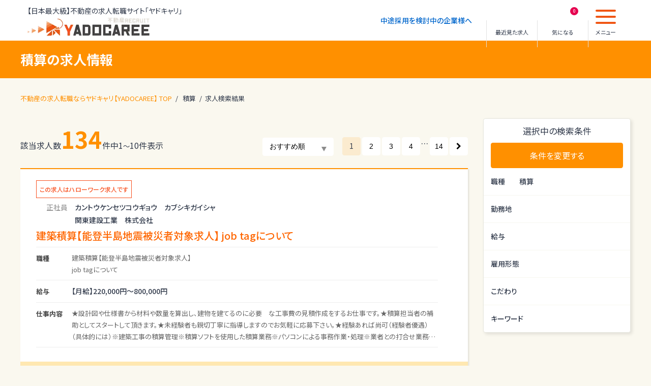

--- FILE ---
content_type: text/html; charset=UTF-8
request_url: https://yadocaree.jp/jobs/type-job_type-73/?rd=1
body_size: 50104
content:
<!DOCTYPE html><html lang="ja"><head><meta charset="utf-8"><meta name="format-detection" content="telephone=no" /><meta name="viewport" content="width=device-width,initial-scale=1.0,user-scalable=no"><meta name="description" content="YADOCAREE（ヤドキャリ）は不動産専門求人・転職情報のサイトです。宅建士や未経験者歓迎の不動産転職・採用情報を掲載しています。不動産転職ならヤドキャリ"><link media="all" href="https://yadocaree.jp/wp-content/cache/autoptimize/css/autoptimize_d56336aa69913bd0f014fe22245a1260.css" rel="stylesheet"><title>積算の求人情報 | 不動産の求人転職ならヤドキャリ【YADOCAREE】</title><meta name="description" content="積算の求人は134件あります。不動産の求人転職ならヤドキャリ【YADOCAREE】"/><meta name='robots' content='max-image-preview:large' /><link rel='dns-prefetch' href='//cdnjs.cloudflare.com' /><link rel='dns-prefetch' href='//ajaxzip3.github.io' /><link rel="alternate" title="oEmbed (JSON)" type="application/json+oembed" href="https://yadocaree.jp/wp-json/oembed/1.0/embed?url=https%3A%2F%2Fyadocaree.jp%2Fjobs%2F" /><link rel="alternate" title="oEmbed (XML)" type="text/xml+oembed" href="https://yadocaree.jp/wp-json/oembed/1.0/embed?url=https%3A%2F%2Fyadocaree.jp%2Fjobs%2F&#038;format=xml" />  <script  data-cfasync="false" data-wpfc-render="false" type="text/javascript" async data-type="lazy" data-src="//www.googletagmanager.com/gtag/js?id=G-1D7QZJPYFM"></script> <script data-cfasync="false" data-wpfc-render="false" type="text/javascript" data-type="lazy" data-src="[data-uri]"></script>  <script type="text/javascript" src="https://yadocaree.jp/wp-includes/js/jquery/jquery.min.js?ver=3.7.1" id="jquery-core-js"></script> <script type="text/javascript" src="https://yadocaree.jp/wp-includes/js/jquery/jquery-migrate.min.js?ver=3.4.1" id="jquery-migrate-js"></script> <script type="text/javascript" id="jquery-cookie-js" data-type="lazy" data-src="//cdnjs.cloudflare.com/ajax/libs/jquery-cookie/1.4.1/jquery.cookie.min.js?ver=6.9"></script> <script type="text/javascript" id="bxslider-script-js" data-type="lazy" data-src="https://yadocaree.jp/wp-content/plugins/job_offer/js/jquery.bxslider/jquery.bxslider.min.js?ver=6.9"></script> <script type="text/javascript" id="job_common-js-js" data-type="lazy" data-src="https://yadocaree.jp/wp-content/plugins/job_offer/js/common.js?1768891773&amp;ver=6.9"></script> <script type="text/javascript" id="monsterinsights-frontend-script-js" async="async" data-wp-strategy="async" data-type="lazy" data-src="https://yadocaree.jp/wp-content/plugins/google-analytics-for-wordpress/assets/js/frontend-gtag.min.js?ver=9.11.1"></script> <script data-cfasync="false" data-wpfc-render="false" type="text/javascript" id='monsterinsights-frontend-script-js-extra'>var monsterinsights_frontend = {"js_events_tracking":"true","download_extensions":"doc,pdf,ppt,zip,xls,docx,pptx,xlsx","inbound_paths":"[{\"path\":\"\\\/go\\\/\",\"label\":\"affiliate\"},{\"path\":\"\\\/recommend\\\/\",\"label\":\"affiliate\"}]","home_url":"https:\/\/yadocaree.jp","hash_tracking":"false","v4_id":"G-1D7QZJPYFM"};</script> <script type="text/javascript" id="ajaxzip3-script-js" data-type="lazy" data-src="//ajaxzip3.github.io/ajaxzip3.js?ver=6.9"></script> <script type="text/javascript" id="theme_common-script-js" data-type="lazy" data-src="https://yadocaree.jp/wp-content/themes/yadocaree/js/common.js?ver=6.9"></script> <script type="text/javascript" src="//cdnjs.cloudflare.com/ajax/libs/image-map-resizer/1.0.10/js/imageMapResizer.min.js?ver=6.9" id="image-map-resizer-js"></script> <script type="text/javascript" src="https://yadocaree.jp/wp-content/themes/yadocaree/js/slick/slick.min.js?ver=6.9" id="slick-script-js"></script> <script type="text/javascript" id="favorites-js-extra" data-type="lazy" data-src="[data-uri]"></script> <script type="text/javascript" id="favorites-js" data-type="lazy" data-src="https://yadocaree.jp/wp-content/plugins/favorites/assets/js/favorites.min.js?ver=2.3.3"></script> <script type="text/javascript" id="client_common-js" data-type="lazy" data-src="https://yadocaree.jp/wp-content/plugins/client_manager/js/common.js?ver=6.9"></script> <link rel="https://api.w.org/" href="https://yadocaree.jp/wp-json/" /><link rel="alternate" title="JSON" type="application/json" href="https://yadocaree.jp/wp-json/wp/v2/pages/1120" /><link rel="canonical" href="https://yadocaree.jp/jobs/type-job_type-73/"><link rel="icon" href="https://yadocaree.jp/wp-content/uploads/2023/11/cropped-yadocaree_logo-32x32.png" sizes="32x32" /><link rel="icon" href="https://yadocaree.jp/wp-content/uploads/2023/11/cropped-yadocaree_logo-192x192.png" sizes="192x192" /><link rel="apple-touch-icon" href="https://yadocaree.jp/wp-content/uploads/2023/11/cropped-yadocaree_logo-180x180.png" /><meta name="msapplication-TileImage" content="https://yadocaree.jp/wp-content/uploads/2023/11/cropped-yadocaree_logo-270x270.png" /><link rel="preconnect" href="https://fonts.googleapis.com"><link rel="preconnect" href="https://fonts.gstatic.com" crossorigin>  <script async data-type="lazy" data-src="https://www.googletagmanager.com/gtag/js?id=G-1D7QZJPYFM"></script> <script data-type="lazy" data-src="[data-uri]"></script> 
 <script data-type="lazy" data-src="[data-uri]"></script> </head><body  id="page-jobs" class="wp-singular page-template-default page page-id-1120 wp-theme-yadocaree body safari webkit"> <noscript><iframe src="https://www.googletagmanager.com/ns.html?id=GTM-KVTN5LLR"
height="0" width="0" style="display:none;visibility:hidden"></iframe></noscript><div id="container"><header id="header"><div id="headerFixed" class="inner"><div class="logo"><div class="catch">【日本最大級】不動産の求人転職サイト「ヤドキャリ」</div> <a href="https://yadocaree.jp/"> <noscript><img src="https://yadocaree.jp/wp-content/themes/yadocaree/images/common/logo.webp" class="replaceSrc" width="240" height="38" alt="不動産の求人転職ならヤドキャリ【YADOCAREE】" /></noscript><img src='data:image/svg+xml,%3Csvg%20xmlns=%22http://www.w3.org/2000/svg%22%20viewBox=%220%200%20240%2038%22%3E%3C/svg%3E' data-src="https://yadocaree.jp/wp-content/themes/yadocaree/images/common/logo.webp" class="lazyload replaceSrc" width="240" height="38" alt="不動産の求人転職ならヤドキャリ【YADOCAREE】" /> </a></div><div class="menu"><nav id="hNav"><ul><li> <a href="https://yadocaree.jp/business/"><span>中途採用を検討中の企業様へ</span></a></li></ul></nav><div class="button btnHistory"> <a href="https://yadocaree.jp/history/" aria-label="最近見た求人"><p class="icon"></p> <span class="text">最近見た求人</span> </a></div><div class="button btnFavorites"> <a href="https://yadocaree.jp/favorites/"><p class="icon"> <span class="count-favorites"> <span class="simplefavorites-user-count" data-posttypes="all" data-siteid="1">0</span> </span></p> <span class="text">気になる</span></a></div><div class="button btnMenu toggleGnav"><p class="icon"></p> <span class="text">メニュー</span></div></div><nav id="gNav"><div class="btnClose"></div><div class="logo"> <a href="https://yadocaree.jp/"> <noscript><img src="https://yadocaree.jp/wp-content/themes/yadocaree/images/common/logo.webp" class="replaceSrc" width="240" height="38" alt="不動産の求人転職ならヤドキャリ【YADOCAREE】" /></noscript><img src='data:image/svg+xml,%3Csvg%20xmlns=%22http://www.w3.org/2000/svg%22%20viewBox=%220%200%20240%2038%22%3E%3C/svg%3E' data-src="https://yadocaree.jp/wp-content/themes/yadocaree/images/common/logo.webp" class="lazyload replaceSrc" width="240" height="38" alt="不動産の求人転職ならヤドキャリ【YADOCAREE】" /> </a></div><div class="content"><div class="searchBox"> <a href="https://yadocaree.jp/#secSearchTermsList-job_type" class="search-job_type"><span class="text"><strong>職種</strong>で検索</span></a> <a href="https://yadocaree.jp/#secSearchTermsList-job_area" class="search-job_area"><span class="text"><strong>勤務地</strong>で検索</span></a> <a href="https://yadocaree.jp/jobs/" class="search-recommend"><span class="text">求人特集で検索</span></a> <a href="https://yadocaree.jp/jobs/?job_orderby=favorites&mode=search" class="search-popular"><span class="text">人気の求人で検索</span></a> <a href="https://yadocaree.jp/jobs/?job_orderby=post_date&mode=search" class="search-new"><span class="text">新着で検索</span></a></div><div class="menu-nav_menu-966-container"><ul id="menu-nav_menu-966" class="menu"><li id="menu-item-5221" class="menu-item menu-item-type-post_type menu-item-object-page menu-item-5221"><a href="https://yadocaree.jp/guide/">お仕事探し中の方へ</a></li><li id="menu-item-5222" class="menu-item menu-item-type-post_type menu-item-object-page menu-item-5222"><a href="https://yadocaree.jp/faq/">よくあるご質問</a></li><li id="menu-item-5223" class="menu-item menu-item-type-post_type menu-item-object-page menu-item-5223"><a href="https://yadocaree.jp/contact/">お問い合わせ</a></li><li id="menu-item-5225" class="menu-item menu-item-type-post_type_archive menu-item-object-useful menu-item-5225"><a href="https://yadocaree.jp/useful/">お役立ち情報</a></li><li id="menu-item-5224" class="menu-item menu-item-type-post_type menu-item-object-page menu-item-5224"><a href="https://yadocaree.jp/outline/">運営会社案内</a></li></ul></div><div class="bannerBox"> <a href="https://yadocaree.jp/counseling/" class="banner-entry"><div class="text">転職を相談する</div> <noscript><img src="https://yadocaree.jp/wp-content/themes/yadocaree/images/common/gnav_banner01.webp" width="248" height="89" alt="転職相談イメージ" /></noscript><img class="lazyload" src='data:image/svg+xml,%3Csvg%20xmlns=%22http://www.w3.org/2000/svg%22%20viewBox=%220%200%20248%2089%22%3E%3C/svg%3E' data-src="https://yadocaree.jp/wp-content/themes/yadocaree/images/common/gnav_banner01.webp" width="248" height="89" alt="転職相談イメージ" /> </a> <a href="https://yadocaree.jp/business/" class="banner-business"><div class="text"><strong>採用でお困りの企業様</strong>求人掲載を相談する</div> <noscript><img src="https://yadocaree.jp/wp-content/themes/yadocaree/images/common/gnav_banner02.webp" width="248" height="89" alt="求人掲載イメージ" /></noscript><img class="lazyload" src='data:image/svg+xml,%3Csvg%20xmlns=%22http://www.w3.org/2000/svg%22%20viewBox=%220%200%20248%2089%22%3E%3C/svg%3E' data-src="https://yadocaree.jp/wp-content/themes/yadocaree/images/common/gnav_banner02.webp" width="248" height="89" alt="求人掲載イメージ" /> </a></div></div></nav><div id="gNavBack"></div></div></header><div id="contents" class="pageWrap"><div class="pageTitleWrap"><div class="inner"><h1 class="pageTitle"><span>積算の求人情報</span></h1></div></div><div class="breadcrumbWrap"><div class="inner"><ul class="breadcrumbs"><li> <a href="https://yadocaree.jp" itemprop="url"> <span itemprop="title">不動産の求人転職ならヤドキャリ【YADOCAREE】 TOP</span> </a></li><li> <a href="https://yadocaree.jp/jobs/?job_type=73"> <span itemprop="title">積算</span> </a></li><li><span itemprop="title">求人検索結果</span></li></ul></div></div><div id="post-1120" class="pageContent content post-1120 page type-page status-publish hentry"><div class="jobResultsWrap"><div class="inner"><div class="contentsWrap"><div id="main"><div class="searchConditionsChange"><div class="searchPopupOpen"><span>検索条件を変更する</span></div></div><div id="results" class="jobOffer"><div class="jobResultsTop"><div class="jobPageCount">該当求人数<span class="totalCount">134</span>件中<span class="viewItems">1<small>〜</small>10</span>件表示</div><div id="sort" class="jobOrderby"><form method="post" action="https://yadocaree.jp/jobs/#results"> <select name="job_orderby" onchange="submit(this.form)"><option value="recommend" class="orderby-recommend" selected><span>おすすめ順</span></option><option value="post_date" class="orderby-post_date" ><span>新着順</span></option><option value="salary_hourly" class="orderby-salary_hourly" ><span>時給順</span></option><option value="salary_monthly" class="orderby-salary_monthly" ><span>月給順</span></option><option value="salary_daily" class="orderby-salary_daily" ><span>日給順</span></option><option value="favorites" class="orderby-favorites" ><span>人気順</span></option> </select> <input type="hidden" name="job_search[term][job_type][]" value="73" /> <input type="hidden" name="job_nonce" id="job_nonce" value="723fcebd6d" /> <input type="hidden" name="mode" value="orderby" /></form></div><div class="jobPagination"><form method="post" action="https://yadocaree.jp/jobs/#panel_search"><ul><li id="jobPage_1" class="jobPage active" data-job_page="1"><span class="jobPageBtn">1</span></li><li id="jobPage_2" class="jobPage jobPostSearch" data-job_page="2"><button type="submit" name="job_page" value="2" class="jobPageBtn">2</button></li><li id="jobPage_3" class="jobPage jobPostSearch" data-job_page="3"><button type="submit" name="job_page" value="3" class="jobPageBtn">3</button></li><li id="jobPage_4" class="jobPage jobPostSearch" data-job_page="4"><button type="submit" name="job_page" value="4" class="jobPageBtn">4</button></li><li class="jobbPageEllipsis">…</li><li id="jobPage_14" class="jobPage jobPostSearch" data-job_page="14"><button type="submit" name="job_page" value="14" class="jobPageBtn">14</button></li><li id="jobPageNext" class="jobPostSearch" data-job_page="2"><button type="submit" name="job_page" value="2" class="jobPageBtn"><i class="fa fa-chevron-right" aria-hidden="true"></i></button></li></ul> <input type="hidden" name="job_search[term][job_type][]" value="73" /> <input type="hidden" name="job_nonce" id="job_nonce" value="723fcebd6d" /> <input type="hidden" name="job_orderby" value="recommend" /> <input type="hidden" name="mode" value="pagination" /></form></div></div><div class="jobResultsBox"><div class="jobResultsList"><section class="resultsBox content post-383404 post_type-hello"><div class="sectionInner"><div class="jobContentWrap"><div class="jobHelloMark">この求人はハローワーク求人です</div><div class="topBox"><ul class="jobEmploy"><li class="term_id-119 termParent active"> <a href="https://yadocaree.jp/job_employ/job_employ-119/"><span>正社員</span></a></li></ul><div   class="jobCustomDiv fieldKey-company_name companyName"> カントウケンセツコウギョウ　カブシキガイシャ<br /> 関東建設工業　株式会社</div></div><h2  class="jobCustomHead fieldKey-job_title jobTitle"> <a href="https://yadocaree.jp/hello/10021-01605051/">建築積算【能登半島地震被災者対象求人】
job tagについて</a></h2><div class="detailBox"><table   class="jobCustomTable fieldKey-custom_table jobDetail"><tr class="require_occupation icon-occupation"><th><span>職種</span></th><td><p class="icon-occupation" > 建築積算【能登半島地震被災者対象求人】<br /> job tagについて</p></td></tr><tr class="salary icon-salary"><th><span>給与</span></th><td><ul class="icon-salary" ><li class="item_0 icon-salary"> <span class="item-type">【月給】</span><span class="item-min">220,000円～</span><span class="item-max">800,000円</span></li></ul></td></tr><tr class="require_description icon-description"><th><span>仕事内容</span></th><td><p class="icon-description" > ★設計図や仕様書から材料や数量を算出し、建物を建てるのに必要&#13;　な工事費の見積作成をするお仕事です。&#13;★積算担当者の補助としてスタートして頂きます。&#13;★未経験者も親切丁寧に指導しますのでお気軽に応募下さい。&#13;★経験あれば尚可（経験者優遇）&#13;（具体的には）&#13;※建築工事の積算管理&#13;※積算ソフトを使用した積算業務&#13;※パソコンによる事務作業・処理&#13;※業者との打合せ業務&#13;　　　　　　　　　　　　　　　　　　　　　　　　　「建設」&#13;「変更範囲：変更なし」</p></td></tr></table></div></div><div class="buttonBox"><div class="jobDetailButton"><form method="post" action="https://yadocaree.jp/hello/10021-01605051/"> <input type="hidden" name="job_nonce" id="job_nonce" value="723fcebd6d" /> <button type="submit"><span>求人詳細を見る</span></button></form></div><div class="jobLikeButton"> <button class="simplefavorite-button" data-postid="383404" data-siteid="1" data-groupid="1" data-favoritecount="0" style=""><span class="text">気になる<span>に追加</span></span></button></div></div></div></section><section class="resultsBox content post-384487 post_type-hello"><div class="sectionInner"><div class="jobContentWrap"><div class="jobHelloMark">この求人はハローワーク求人です</div><div class="topBox"><ul class="jobEmploy"><li class="term_id-119 termParent active"> <a href="https://yadocaree.jp/job_employ/job_employ-119/"><span>正社員</span></a></li></ul><div   class="jobCustomDiv fieldKey-company_name companyName"> カブシキガイシャ　ニイドメドボク<br /> 株式会社　新留土木</div></div><h2  class="jobCustomHead fieldKey-job_title jobTitle"> <a href="https://yadocaree.jp/hello/46010-35057851/">積算事務業務
job tagについて</a></h2><div class="detailBox"><table   class="jobCustomTable fieldKey-custom_table jobDetail"><tr class="require_occupation icon-occupation"><th><span>職種</span></th><td><p class="icon-occupation" > 積算事務業務<br /> job tagについて</p></td></tr><tr class="salary icon-salary"><th><span>給与</span></th><td><ul class="icon-salary" ><li class="item_0 icon-salary"> <span class="item-type">【月給】</span><span class="item-min">265,000円～</span><span class="item-max">300,000円</span></li></ul></td></tr><tr class="require_description icon-description"><th><span>仕事内容</span></th><td><p class="icon-description" > 〇積算総務関係事務&#13;・工事関係書類作成、営業積算等&#13;・その他付随する業務&#13;&#13;＊現場作業もあります。&#13;&#13;※業務の変更範囲：事業所の定める業務&#13;&#13;　　　　　　　　</p></td></tr></table></div></div><div class="buttonBox"><div class="jobDetailButton"><form method="post" action="https://yadocaree.jp/hello/46010-35057851/"> <input type="hidden" name="job_nonce" id="job_nonce" value="723fcebd6d" /> <button type="submit"><span>求人詳細を見る</span></button></form></div><div class="jobLikeButton"> <button class="simplefavorite-button" data-postid="384487" data-siteid="1" data-groupid="1" data-favoritecount="0" style=""><span class="text">気になる<span>に追加</span></span></button></div></div></div></section><section class="resultsBox content post-384697 post_type-hello"><div class="sectionInner"><div class="jobContentWrap"><div class="jobHelloMark">この求人はハローワーク求人です</div><div class="topBox"><ul class="jobEmploy"><li class="term_id-119 termParent active"> <a href="https://yadocaree.jp/job_employ/job_employ-119/"><span>正社員</span></a></li></ul></div><h2  class="jobCustomHead fieldKey-job_title jobTitle"> <a href="https://yadocaree.jp/hello/34010-54660151/">建築施工管理・積算・夏季及び冬季８連休
job tagについて</a></h2><div class="detailBox"><table   class="jobCustomTable fieldKey-custom_table jobDetail"><tr class="require_occupation icon-occupation"><th><span>職種</span></th><td><p class="icon-occupation" > 建築施工管理・積算・夏季及び冬季８連休<br /> job tagについて</p></td></tr><tr class="salary icon-salary"><th><span>給与</span></th><td><ul class="icon-salary" ><li class="item_0 icon-salary"> <span class="item-type">【月給】</span><span class="item-min">260,000円～</span><span class="item-max">430,000円</span></li></ul></td></tr><tr class="require_description icon-description"><th><span>仕事内容</span></th><td><p class="icon-description" > ●ＲＣ造、Ｓ造、木造の新築及び改修の施工管理及び積算&#13;・小さな工事から大規模工事まで対応&#13;・公共工事（広島県・広島市）では提出書類等の作成&#13;・担当現場の積算&#13;少人数ですが、個人から大企業まで、幅広い層のお客様の多種多様&#13;な工事に対応しています。７月に「特定建設業」の許可を取得した&#13;ことにより、今まで以上に大規模な工事にも挑戦、そして経験豊富&#13;なスタッフは若手に高度な施工管理技術の指導を確実に行ってまい&#13;ります。&#13;意欲と判断力と行動力のある方、お待ちしております。&#13;&#13;「変更範囲：変更なし」</p></td></tr></table></div></div><div class="buttonBox"><div class="jobDetailButton"><form method="post" action="https://yadocaree.jp/hello/34010-54660151/"> <input type="hidden" name="job_nonce" id="job_nonce" value="723fcebd6d" /> <button type="submit"><span>求人詳細を見る</span></button></form></div><div class="jobLikeButton"> <button class="simplefavorite-button" data-postid="384697" data-siteid="1" data-groupid="1" data-favoritecount="0" style=""><span class="text">気になる<span>に追加</span></span></button></div></div></div></section><section class="resultsBox content post-384745 post_type-hello"><div class="sectionInner"><div class="jobContentWrap"><div class="jobHelloMark">この求人はハローワーク求人です</div><div class="topBox"><ul class="jobEmploy"><li class="term_id-119 termParent active"> <a href="https://yadocaree.jp/job_employ/job_employ-119/"><span>正社員</span></a></li></ul><div   class="jobCustomDiv fieldKey-company_name companyName"> ダイトウケンタクカブシキガイシャ　カスカベシテン<br /> 大東建託株式会社　春日部支店</div></div><h2  class="jobCustomHead fieldKey-job_title jobTitle"> <a href="https://yadocaree.jp/hello/11080-10091151/">技術職（積算）
job tagについて</a></h2><div class="detailBox"><table   class="jobCustomTable fieldKey-custom_table jobDetail"><tr class="require_occupation icon-occupation"><th><span>職種</span></th><td><p class="icon-occupation" > 技術職（積算）<br /> job tagについて</p></td></tr><tr class="salary icon-salary"><th><span>給与</span></th><td><ul class="icon-salary" ><li class="item_0 icon-salary"> <span class="item-type">【月給】</span><span class="item-min">201,000円～</span><span class="item-max">320,000円</span></li></ul></td></tr><tr class="require_description icon-description"><th><span>仕事内容</span></th><td><p class="icon-description" > ◎土地オーナー様の要望や土地の属性、周辺環境を考慮した&#13;　賃貸建物（アパート、マンション、施主宅併用、店舗など）&#13;　の積算の業務です。&#13;&#13;&#13;※資格取得支援制度あり&#13;&#13;&#13;※変更範囲：変更無し</p></td></tr></table></div></div><div class="buttonBox"><div class="jobDetailButton"><form method="post" action="https://yadocaree.jp/hello/11080-10091151/"> <input type="hidden" name="job_nonce" id="job_nonce" value="723fcebd6d" /> <button type="submit"><span>求人詳細を見る</span></button></form></div><div class="jobLikeButton"> <button class="simplefavorite-button" data-postid="384745" data-siteid="1" data-groupid="1" data-favoritecount="0" style=""><span class="text">気になる<span>に追加</span></span></button></div></div></div></section><section class="resultsBox content post-385096 post_type-hello"><div class="sectionInner"><div class="jobContentWrap"><div class="jobHelloMark">この求人はハローワーク求人です</div><div class="topBox"><ul class="jobEmploy"><li class="term_id-119 termParent active"> <a href="https://yadocaree.jp/job_employ/job_employ-119/"><span>正社員</span></a></li></ul></div><h2  class="jobCustomHead fieldKey-job_title jobTitle"> <a href="https://yadocaree.jp/hello/25010-10177451/">リフォーム・新築施工現場の管理・監督・積算等
job tagについて</a></h2><div class="detailBox"><table   class="jobCustomTable fieldKey-custom_table jobDetail"><tr class="require_occupation icon-occupation"><th><span>職種</span></th><td><p class="icon-occupation" > リフォーム・新築施工現場の管理・監督・積算等<br /> job tagについて</p></td></tr><tr class="salary icon-salary"><th><span>給与</span></th><td><ul class="icon-salary" ><li class="item_0 icon-salary"> <span class="item-type">【月給】</span><span class="item-min">250,000円～</span><span class="item-max">400,000円</span></li></ul></td></tr><tr class="require_description icon-description"><th><span>仕事内容</span></th><td><p class="icon-description" > ■現場施工管理&#13;注文住宅を中心に、木造案件の現場施工管理として従事頂きます。&#13;リフォーム・リノベーション・古民家再生・新築なども案件により&#13;担当いただきます。&#13;【具体的には】&#13;安全管理&#13;原価管理&#13;工程管理&#13;品質管理&#13;設計部門・施主との打ち合わせ&#13;ほか、一部積算業務など&#13;【従事すべき業務の変更範囲：変更なし】</p></td></tr></table></div></div><div class="buttonBox"><div class="jobDetailButton"><form method="post" action="https://yadocaree.jp/hello/25010-10177451/"> <input type="hidden" name="job_nonce" id="job_nonce" value="723fcebd6d" /> <button type="submit"><span>求人詳細を見る</span></button></form></div><div class="jobLikeButton"> <button class="simplefavorite-button" data-postid="385096" data-siteid="1" data-groupid="1" data-favoritecount="0" style=""><span class="text">気になる<span>に追加</span></span></button></div></div></div></section><section class="resultsBox content post-385219 post_type-hello"><div class="sectionInner"><div class="jobContentWrap"><div class="jobHelloMark">この求人はハローワーク求人です</div><div class="topBox"><ul class="jobEmploy"><li class="term_id-119 termParent active"> <a href="https://yadocaree.jp/job_employ/job_employ-119/"><span>正社員</span></a></li></ul><div   class="jobCustomDiv fieldKey-company_name companyName"> カブシキガイシャ　シンメイデンキ<br /> 株式会社　神明電気</div></div><h2  class="jobCustomHead fieldKey-job_title jobTitle"> <a href="https://yadocaree.jp/hello/10020-18311651/">電気設備工事の積算・見積業務
job tagについて</a></h2><div class="detailBox"><table   class="jobCustomTable fieldKey-custom_table jobDetail"><tr class="require_occupation icon-occupation"><th><span>職種</span></th><td><p class="icon-occupation" > 電気設備工事の積算・見積業務<br /> job tagについて</p></td></tr><tr class="salary icon-salary"><th><span>給与</span></th><td><ul class="icon-salary" ><li class="item_0 icon-salary"> <span class="item-type">【月給】</span><span class="item-min">180,000円～</span><span class="item-max">270,000円</span></li></ul></td></tr><tr class="require_description icon-description"><th><span>仕事内容</span></th><td><p class="icon-description" > オフィスビル・病院・工場等の建築付帯電気設備・高圧受電設備・&#13;冷暖房設備工事において、設計図書から積算・見積を行う業務&#13;&#13;＊経験者であれば定年年齢以上の方も応募可能です。&#13;　短時間勤務を希望する方も、ご相談ください。&#13;　（条件変更あり）&#13;&#13;【変更範囲：会社の定める業務】</p></td></tr></table></div></div><div class="buttonBox"><div class="jobDetailButton"><form method="post" action="https://yadocaree.jp/hello/10020-18311651/"> <input type="hidden" name="job_nonce" id="job_nonce" value="723fcebd6d" /> <button type="submit"><span>求人詳細を見る</span></button></form></div><div class="jobLikeButton"> <button class="simplefavorite-button" data-postid="385219" data-siteid="1" data-groupid="1" data-favoritecount="0" style=""><span class="text">気になる<span>に追加</span></span></button></div></div></div></section><section class="resultsBox content post-387857 post_type-hello"><div class="sectionInner"><div class="jobContentWrap"><div class="jobHelloMark">この求人はハローワーク求人です</div><div class="topBox"><ul class="jobEmploy"><li class="term_id-119 termParent active"> <a href="https://yadocaree.jp/job_employ/job_employ-119/"><span>正社員</span></a></li></ul><div   class="jobCustomDiv fieldKey-company_name companyName"> ショウワコウギョウ　カブシキガイシャ<br /> 正和工業　株式会社</div></div><h2  class="jobCustomHead fieldKey-job_title jobTitle"> <a href="https://yadocaree.jp/hello/11080-10242851/">積算（設備工事）／東京都足立区【積算特化】
job tagについて</a></h2><div class="detailBox"><table   class="jobCustomTable fieldKey-custom_table jobDetail"><tr class="require_occupation icon-occupation"><th><span>職種</span></th><td><p class="icon-occupation" > 積算（設備工事）／東京都足立区【積算特化】<br /> job tagについて</p></td></tr><tr class="salary icon-salary"><th><span>給与</span></th><td><ul class="icon-salary" ><li class="item_0 icon-salary"> <span class="item-type">【月給】</span><span class="item-min">245,500円～</span><span class="item-max">306,865円</span></li></ul></td></tr><tr class="require_description icon-description"><th><span>仕事内容</span></th><td><p class="icon-description" > 設備積算の業務をお任せします！【残業平均５ｈ／部署間交流◎】&#13;▼民間工事&#13;・法人のお客様の所に行き現場調査・現場調査結果を元に図面や数&#13;量書を作成・算出した数量をもとに協力会社へ見積依頼&#13;・原価を算出しお客様へ提出する見積書の作成&#13;▼公共工事（入札案件）&#13;・設計図書をもとに原価の算出・算出した数量をもとに協力会社へ&#13;見積依頼・原価を算出し設計価格を予測した見積書の作成&#13;・発注者の予算見積開示資料を収集、単価・歩掛り資料を作成&#13;★現場管理や営業などの兼務はなく積算業務に特化しています！&#13;※変更範囲：会社の定めるすべての範囲</p></td></tr></table></div></div><div class="buttonBox"><div class="jobDetailButton"><form method="post" action="https://yadocaree.jp/hello/11080-10242851/"> <input type="hidden" name="job_nonce" id="job_nonce" value="723fcebd6d" /> <button type="submit"><span>求人詳細を見る</span></button></form></div><div class="jobLikeButton"> <button class="simplefavorite-button" data-postid="387857" data-siteid="1" data-groupid="1" data-favoritecount="0" style=""><span class="text">気になる<span>に追加</span></span></button></div></div></div></section><section class="resultsBox content post-387858 post_type-hello"><div class="sectionInner"><div class="jobContentWrap"><div class="jobHelloMark">この求人はハローワーク求人です</div><div class="topBox"><ul class="jobEmploy"><li class="term_id-119 termParent active"> <a href="https://yadocaree.jp/job_employ/job_employ-119/"><span>正社員</span></a></li></ul><div   class="jobCustomDiv fieldKey-company_name companyName"> ショウワコウギョウ　カブシキガイシャ<br /> 正和工業　株式会社</div></div><h2  class="jobCustomHead fieldKey-job_title jobTitle"> <a href="https://yadocaree.jp/hello/11080-10246051/">積算（電気工事）／東京都足立区【積算特化】
job tagについて</a></h2><div class="detailBox"><table   class="jobCustomTable fieldKey-custom_table jobDetail"><tr class="require_occupation icon-occupation"><th><span>職種</span></th><td><p class="icon-occupation" > 積算（電気工事）／東京都足立区【積算特化】<br /> job tagについて</p></td></tr><tr class="salary icon-salary"><th><span>給与</span></th><td><ul class="icon-salary" ><li class="item_0 icon-salary"> <span class="item-type">【月給】</span><span class="item-min">245,450円～</span><span class="item-max">306,865円</span></li></ul></td></tr><tr class="require_description icon-description"><th><span>仕事内容</span></th><td><p class="icon-description" > ＼経験者急募！電気積算の経験がある方歓迎／&#13;▼民間工事&#13;・法人のお客様の所に行き現場調査・現場調査結果を元に図面や数&#13;量書を作成・算出した数量をもとに協力会社へ見積依頼&#13;・原価を算出しお客様へ提出する見積書の作成&#13;▼公共工事（入札案件）&#13;・設計図書をもとに原価の算出・算出した数量をもとに協力会社へ&#13;見積依頼・原価を算出し設計価格を予測した見積書の作成&#13;・発注者の予算見積開示資料を収集、単価・歩掛り資料を作成&#13;★現場管理や営業などの兼務はなく積算業務に特化しています！&#13;※変更範囲：会社の定めるすべての範囲</p></td></tr></table></div></div><div class="buttonBox"><div class="jobDetailButton"><form method="post" action="https://yadocaree.jp/hello/11080-10246051/"> <input type="hidden" name="job_nonce" id="job_nonce" value="723fcebd6d" /> <button type="submit"><span>求人詳細を見る</span></button></form></div><div class="jobLikeButton"> <button class="simplefavorite-button" data-postid="387858" data-siteid="1" data-groupid="1" data-favoritecount="0" style=""><span class="text">気になる<span>に追加</span></span></button></div></div></div></section><section class="resultsBox content post-387859 post_type-hello"><div class="sectionInner"><div class="jobContentWrap"><div class="jobHelloMark">この求人はハローワーク求人です</div><div class="topBox"><ul class="jobEmploy"><li class="term_id-119 termParent active"> <a href="https://yadocaree.jp/job_employ/job_employ-119/"><span>正社員</span></a></li></ul><div   class="jobCustomDiv fieldKey-company_name companyName"> ショウワコウギョウ　カブシキガイシャ<br /> 正和工業　株式会社</div></div><h2  class="jobCustomHead fieldKey-job_title jobTitle"> <a href="https://yadocaree.jp/hello/11080-10247351/">積算（建築工事）／東京都足立区【積算特化】
job tagについて</a></h2><div class="detailBox"><table   class="jobCustomTable fieldKey-custom_table jobDetail"><tr class="require_occupation icon-occupation"><th><span>職種</span></th><td><p class="icon-occupation" > 積算（建築工事）／東京都足立区【積算特化】<br /> job tagについて</p></td></tr><tr class="salary icon-salary"><th><span>給与</span></th><td><ul class="icon-salary" ><li class="item_0 icon-salary"> <span class="item-type">【月給】</span><span class="item-min">245,450円～</span><span class="item-max">306,865円</span></li></ul></td></tr><tr class="require_description icon-description"><th><span>仕事内容</span></th><td><p class="icon-description" > ＼現調積算のできる方急募！積算経験者優遇／&#13;▼民間工事&#13;・法人のお客様の所に行き現場調査・現場調査結果を元に図面や数&#13;量書を作成・算出した数量をもとに協力会社へ見積依頼&#13;・原価を算出しお客様へ提出する見積書の作成&#13;▼公共工事（入札案件）&#13;・設計図書をもとに原価の算出・算出した数量をもとに協力会社へ&#13;見積依頼・原価を算出し設計価格を予測した見積書の作成&#13;・発注者の予算見積開示資料を収集、単価・歩掛り資料を作成&#13;★現場管理や営業などの兼務はなく積算業務に特化しています！&#13;※変更範囲：会社の定めるすべての範囲</p></td></tr></table></div></div><div class="buttonBox"><div class="jobDetailButton"><form method="post" action="https://yadocaree.jp/hello/11080-10247351/"> <input type="hidden" name="job_nonce" id="job_nonce" value="723fcebd6d" /> <button type="submit"><span>求人詳細を見る</span></button></form></div><div class="jobLikeButton"> <button class="simplefavorite-button" data-postid="387859" data-siteid="1" data-groupid="1" data-favoritecount="0" style=""><span class="text">気になる<span>に追加</span></span></button></div></div></div></section><section class="resultsBox content post-388088 post_type-hello"><div class="sectionInner"><div class="jobContentWrap"><div class="jobHelloMark">この求人はハローワーク求人です</div><div class="topBox"><ul class="jobEmploy"><li class="term_id-119 termParent active"> <a href="https://yadocaree.jp/job_employ/job_employ-119/"><span>正社員</span></a></li></ul><div   class="jobCustomDiv fieldKey-company_name companyName"> カブシキガイシャ　ツチヤアールアンドシー<br /> 株式会社　土屋Ｒ＆Ｃ</div></div><h2  class="jobCustomHead fieldKey-job_title jobTitle"> <a href="https://yadocaree.jp/hello/21020-10868851/">積算
job tagについて</a></h2><div class="detailBox"><table   class="jobCustomTable fieldKey-custom_table jobDetail"><tr class="require_occupation icon-occupation"><th><span>職種</span></th><td><p class="icon-occupation" > 積算<br /> job tagについて</p></td></tr><tr class="salary icon-salary"><th><span>給与</span></th><td><ul class="icon-salary" ><li class="item_0 icon-salary"> <span class="item-type">【月給】</span><span class="item-min">225,000円～</span><span class="item-max">400,000円</span></li></ul></td></tr><tr class="require_description icon-description"><th><span>仕事内容</span></th><td><p class="icon-description" > 建設会社における建築積算業務&#13;&#13;&#13;　「変更範囲：会社の定める業務」</p></td></tr></table></div></div><div class="buttonBox"><div class="jobDetailButton"><form method="post" action="https://yadocaree.jp/hello/21020-10868851/"> <input type="hidden" name="job_nonce" id="job_nonce" value="723fcebd6d" /> <button type="submit"><span>求人詳細を見る</span></button></form></div><div class="jobLikeButton"> <button class="simplefavorite-button" data-postid="388088" data-siteid="1" data-groupid="1" data-favoritecount="0" style=""><span class="text">気になる<span>に追加</span></span></button></div></div></div></section></div></div><div class="jobResultsBottom"><div class="jobPagination"><form method="post" action="https://yadocaree.jp/jobs/#panel_search"><ul><li id="jobPage_1" class="jobPage active" data-job_page="1"><span class="jobPageBtn">1</span></li><li id="jobPage_2" class="jobPage jobPostSearch" data-job_page="2"><button type="submit" name="job_page" value="2" class="jobPageBtn">2</button></li><li id="jobPage_3" class="jobPage jobPostSearch" data-job_page="3"><button type="submit" name="job_page" value="3" class="jobPageBtn">3</button></li><li id="jobPage_4" class="jobPage jobPostSearch" data-job_page="4"><button type="submit" name="job_page" value="4" class="jobPageBtn">4</button></li><li class="jobbPageEllipsis">…</li><li id="jobPage_14" class="jobPage jobPostSearch" data-job_page="14"><button type="submit" name="job_page" value="14" class="jobPageBtn">14</button></li><li id="jobPageNext" class="jobPostSearch" data-job_page="2"><button type="submit" name="job_page" value="2" class="jobPageBtn"><i class="fa fa-chevron-right" aria-hidden="true"></i></button></li></ul> <input type="hidden" name="job_search[term][job_type][]" value="73" /> <input type="hidden" name="job_nonce" id="job_nonce" value="723fcebd6d" /> <input type="hidden" name="job_orderby" value="recommend" /> <input type="hidden" name="mode" value="pagination" /></form></div></div></div></div><aside id="side"><div id="sideFixed" class="sideInner sideSearch"><div class="searchSide"><div class="searchWrap"><div class="searchTitle">選択中の検索条件</div><div class="buttonWrap"><div class="searchPopupOpen"> <span>条件を変更する</span></div></div><div class="searchForm"><dl class="searchText searchBox searchPopupOpen search-job_type" data-search="job_type"><dt>職種</dt><dd class="list"></dd></dl><dl class="searchText searchBox searchPopupOpen search-job_area" data-search="job_area"><dt>勤務地</dt><dd class="list"></dd></dl><dl class="searchText searchBox searchPopupOpen search-salary" data-search="salary"><dt>給与</dt><dd class="list"></dd></dl><dl class="searchText searchBox searchPopupOpen search-job_employ" data-search="job_employ"><dt>雇用形態</dt><dd class="list"></dd></dl><dl class="searchText searchBox searchPopupOpen search-job_condition" data-search="job_condition"><dt>こだわり</dt><dd class="list"></dd></dl><dl class="searchText searchBox searchPopupOpen search-keyword" data-search="keyword"><dt>キーワード</dt><dd class="list"></dd></dl></div></div></div></div></aside></div><dl class="RelationSearchList relationType"><dt><span class="text">同じ条件で職種を変えて探す</span></dt><dd> <a href="https://yadocaree.jp/jobs/type-job_type-75/?rd=1">その他設計</a><a href="https://yadocaree.jp/jobs/type-job_type-72/?rd=1">内装施工管理(リフォーム等)</a><a href="https://yadocaree.jp/jobs/type-job_type-81/?rd=1">営業 (建設・建築・土木)</a><a href="https://yadocaree.jp/jobs/type-job_type-959/?rd=1">土木作業員</a><a href="https://yadocaree.jp/jobs/type-job_type-78/?rd=1">土木施工管理</a><a href="https://yadocaree.jp/jobs/type-job_type-80/?rd=1">土木設計</a><a href="https://yadocaree.jp/jobs/type-job_type-960/?rd=1">建築作業員</a><a href="https://yadocaree.jp/jobs/type-job_type-83/?rd=1">建築施工管理</a><a href="https://yadocaree.jp/jobs/type-job_type-86/?rd=1">建築設計</a><a href="https://yadocaree.jp/jobs/type-job_type-77/?rd=1">施工管理</a><a href="https://yadocaree.jp/jobs/type-job_type-79/?rd=1">測量</a><a href="https://yadocaree.jp/jobs/type-job_type-76/?rd=1">現場監督</a><a href="https://yadocaree.jp/jobs/type-job_type-71/?rd=1">環境保全・メンテナンス</a><a href="https://yadocaree.jp/jobs/type-job_type-84/?rd=1">製図</a><a href="https://yadocaree.jp/jobs/type-job_type-74/?rd=1">設備設計</a><a href="https://yadocaree.jp/jobs/type-job_type-82/?rd=1">電気設備</a><a href="https://yadocaree.jp/jobs/type-job_type-998/?rd=1">コンサルタント</a></dd></dl></div><section id="secRecommend" class="listSection"><div class="inner"><h2 class="secTitle commonTitle"><span class="text">あなたにおすすめの求人</span></h2><div class="postListWrap"><ul class="postList postSlider  postType-job" data-slider_pc="4" data-slider_sp="2"><li class="postList-item post-412068  recommendCheck recommend-600"> <a href="https://yadocaree.jp/job/job412068/"><figure class="image"> <noscript><img src="https://yadocaree.jp/wp-content/uploads/2025/12/リフォームアドバイザー-3-300x203.png" alt="求人イメージ"></noscript><img class="lazyload" src='data:image/svg+xml,%3Csvg%20xmlns=%22http://www.w3.org/2000/svg%22%20viewBox=%220%200%20210%20140%22%3E%3C/svg%3E' data-src="https://yadocaree.jp/wp-content/uploads/2025/12/リフォームアドバイザー-3-300x203.png" alt="求人イメージ"></figure> </a><div class="text"><div class="jobRecommend">おすすめ</div><div class="title"> <a href="https://yadocaree.jp/job/job412068/"> リフォームアドバイザー｜京都支店 </a></div><div class="detail"><div class="company_name"></div><div class="require_holiday">■週休2日制（土・日）
※月1回程度の土曜出社あり
■祝日休み
■年間休日115日
■GW休暇
■夏季休暇
■年末年始休暇
■慶弔休暇
■有給休暇
■生理休暇
■妊娠休暇・通院休暇
■産前・産後休暇
■育児休暇
■子の看護休暇
■介護休暇
■裁判員休暇</div><div class="taxonomy tax-job_employ"><span class="job_employ-119">正社員</span></div><div class="taxonomy tax-job_area"><span class="job_area-32">京都府</span><span class="job_area-709">京都市</span></div></div></div><div class="button"> <button class="simplefavorite-button" data-postid="412068" data-siteid="1" data-groupid="1" data-favoritecount="0" style=""><span class="text">気になる<span>に追加</span></span></button> <a href="https://yadocaree.jp/job/job412068/" class="link-detail"><span class="text">詳細を見る</span></a></div></li><li class="postList-item post-397547  recommendCheck recommend-600"> <a href="https://yadocaree.jp/job/job397547/"><figure class="image"> <noscript><img src="https://yadocaree.jp/wp-content/uploads/2025/11/エールーム-サムネ①-300x203.png" alt="求人イメージ"></noscript><img class="lazyload" src='data:image/svg+xml,%3Csvg%20xmlns=%22http://www.w3.org/2000/svg%22%20viewBox=%220%200%20210%20140%22%3E%3C/svg%3E' data-src="https://yadocaree.jp/wp-content/uploads/2025/11/エールーム-サムネ①-300x203.png" alt="求人イメージ"></figure> </a><div class="text"><div class="jobRecommend">おすすめ</div><div class="title"> <a href="https://yadocaree.jp/job/job397547/"> エールームの賃貸仲介営業（五反田店）｜未経験1年目で600万円も！運転免許不要！ </a></div><div class="detail"><div class="company_name"></div><div class="require_holiday">■完全週休2日制（シフト制）
■夏季休暇
■年末年始休暇（7～8日）
■GW休暇
■慶弔休暇
■有給休暇（10日～）
■リフレッシュ休暇制度  ＜仕組みで働きやすさを後押ししています！＞
チーム制を導入し協力して仕事をしているため、有休消化率が高く、毎週の希望休も通りやすくなっています。</div><div class="taxonomy tax-job_employ"><span class="job_employ-119">正社員</span></div><div class="taxonomy tax-job_area"><span class="job_area-50">東京都</span><span class="job_area-126">品川区</span></div></div></div><div class="button"> <button class="simplefavorite-button" data-postid="397547" data-siteid="1" data-groupid="1" data-favoritecount="0" style=""><span class="text">気になる<span>に追加</span></span></button> <a href="https://yadocaree.jp/job/job397547/" class="link-detail"><span class="text">詳細を見る</span></a></div></li><li class="postList-item post-320247 favorites-1 recommendCheck recommend-600"> <a href="https://yadocaree.jp/job/job320247/"><div class="image noImage"></div> </a><div class="text"><div class="jobRecommend">おすすめ</div><div class="title"> <a href="https://yadocaree.jp/job/job320247/"> 月2回だけ！水道メーターの検針員募集中 </a></div><div class="detail"><div class="company_name"></div><div class="require_holiday">◇GW休暇
◇夏季休暇
◇年末年始休暇</div><div class="taxonomy tax-job_employ"><span class="job_employ-921">業務委託</span></div><div class="taxonomy tax-job_area"></div></div></div><div class="button"> <button class="simplefavorite-button" data-postid="320247" data-siteid="1" data-groupid="1" data-favoritecount="1" style=""><span class="text">気になる<span>に追加</span></span></button> <a href="https://yadocaree.jp/job/job320247/" class="link-detail"><span class="text">詳細を見る</span></a></div></li><li class="postList-item post-320945  recommendCheck recommend-500"> <a href="https://yadocaree.jp/job/job320945/"><figure class="image"> <noscript><img src="https://yadocaree.jp/wp-content/uploads/2025/01/南新物産　経理-300x200.png" alt="求人イメージ"></noscript><img class="lazyload" src='data:image/svg+xml,%3Csvg%20xmlns=%22http://www.w3.org/2000/svg%22%20viewBox=%220%200%20210%20140%22%3E%3C/svg%3E' data-src="https://yadocaree.jp/wp-content/uploads/2025/01/南新物産　経理-300x200.png" alt="求人イメージ"></figure> </a><div class="text"><div class="jobRecommend">おすすめ</div><div class="title"> <a href="https://yadocaree.jp/job/job320945/"> 完全週休2日制の総務経理スタッフ｜南風原本店 </a></div><div class="detail"><div class="company_name"></div><div class="require_holiday">●完全週休2日制（内日曜、祝定休）
●シフト制（月8日以上）
●出産・育児休暇有り
●有給休暇（入社6ヶ月後より）
●慶弔休暇
●年末年始休暇（5日）
●ウークイ休暇（お盆最終日）
◇年末年始休暇
◇平日休みあり</div><div class="taxonomy tax-job_employ"><span class="job_employ-119">正社員</span></div><div class="taxonomy tax-job_area"><span class="job_area-11">沖縄県</span><span class="job_area-983">島尻郡</span></div></div></div><div class="button"> <button class="simplefavorite-button" data-postid="320945" data-siteid="1" data-groupid="1" data-favoritecount="0" style=""><span class="text">気になる<span>に追加</span></span></button> <a href="https://yadocaree.jp/job/job320945/" class="link-detail"><span class="text">詳細を見る</span></a></div></li><li class="postList-item post-320882  recommendCheck recommend-500"> <a href="https://yadocaree.jp/job/job320882/"><figure class="image"> <noscript><img src="https://yadocaree.jp/wp-content/uploads/2025/02/トミナガ不動産商事様　管理サムネ-300x225.png" alt="求人イメージ"></noscript><img class="lazyload" src='data:image/svg+xml,%3Csvg%20xmlns=%22http://www.w3.org/2000/svg%22%20viewBox=%220%200%20210%20140%22%3E%3C/svg%3E' data-src="https://yadocaree.jp/wp-content/uploads/2025/02/トミナガ不動産商事様　管理サムネ-300x225.png" alt="求人イメージ"></figure> </a><div class="text"><div class="jobRecommend">おすすめ</div><div class="title"> <a href="https://yadocaree.jp/job/job320882/"> 【未経験歓迎】賃貸管理スタッフ｜アパマンショップ 今治近見店 </a></div><div class="detail"><div class="company_name"></div><div class="require_holiday">◇週休2日制（水曜日定休日＋シフト制）
※休みは会社カレンダーにより増える場合有
※時間外勤務：25時間
◇年末年始休暇
◇夏季休暇
◇GW休暇
◇産前産後休業（実績あり）
◇育児休業（実績あり）
◇介護休業</div><div class="taxonomy tax-job_employ"><span class="job_employ-119">正社員</span></div><div class="taxonomy tax-job_area"><span class="job_area-21">愛媛県</span><span class="job_area-911">今治市</span></div></div></div><div class="button"> <button class="simplefavorite-button" data-postid="320882" data-siteid="1" data-groupid="1" data-favoritecount="0" style=""><span class="text">気になる<span>に追加</span></span></button> <a href="https://yadocaree.jp/job/job320882/" class="link-detail"><span class="text">詳細を見る</span></a></div></li><li class="postList-item post-392239  recommendCheck recommend-500"> <a href="https://yadocaree.jp/job/job392239/"><figure class="image"> <noscript><img src="https://yadocaree.jp/wp-content/uploads/2025/01/南新物産総合職-300x200.png" alt="求人イメージ"></noscript><img class="lazyload" src='data:image/svg+xml,%3Csvg%20xmlns=%22http://www.w3.org/2000/svg%22%20viewBox=%220%200%20210%20140%22%3E%3C/svg%3E' data-src="https://yadocaree.jp/wp-content/uploads/2025/01/南新物産総合職-300x200.png" alt="求人イメージ"></figure> </a><div class="text"><div class="jobRecommend">おすすめ</div><div class="title"> <a href="https://yadocaree.jp/job/job392239/"> 完全週休2日の賃貸仲介営業 </a></div><div class="detail"><div class="company_name"></div><div class="require_holiday">●完全週休2日制（内日曜、祝定休）
●シフト制（月8日以上）
●出産・育児休暇有り（フル取得者あり）
●有給休暇（入社6ヶ月後より）
●慶弔休暇
●年末年始休暇（5日）
●ウークイ休暇（お盆最終日）
◇年末年始休暇
◇平日休みあり</div><div class="taxonomy tax-job_employ"><span class="job_employ-119">正社員</span></div><div class="taxonomy tax-job_area"><span class="job_area-11">沖縄県</span><span class="job_area-802">那覇市</span></div></div></div><div class="button"> <button class="simplefavorite-button" data-postid="392239" data-siteid="1" data-groupid="1" data-favoritecount="0" style=""><span class="text">気になる<span>に追加</span></span></button> <a href="https://yadocaree.jp/job/job392239/" class="link-detail"><span class="text">詳細を見る</span></a></div></li><li class="postList-item post-310546  recommendCheck recommend-500"> <a href="https://yadocaree.jp/job/job310546/"><figure class="image"> <noscript><img src="https://yadocaree.jp/wp-content/uploads/2025/02/アパートセンターオカモト　サムネ-300x205.png" alt="求人イメージ"></noscript><img class="lazyload" src='data:image/svg+xml,%3Csvg%20xmlns=%22http://www.w3.org/2000/svg%22%20viewBox=%220%200%20210%20140%22%3E%3C/svg%3E' data-src="https://yadocaree.jp/wp-content/uploads/2025/02/アパートセンターオカモト　サムネ-300x205.png" alt="求人イメージ"></figure> </a><div class="text"><div class="jobRecommend">おすすめ</div><div class="title"> <a href="https://yadocaree.jp/job/job310546/"> 賃貸仲介営業｜完全週休2日制！福利厚生充実 </a></div><div class="detail"><div class="company_name"></div><div class="require_holiday">■完全週休2日制（水曜日＋祝日＋シフト制）
※1年単位の変形労働時間制採用
■年間休日／120日（年間休日カレンダー有）
■年末年始休暇（7日)
■ＧＷ休暇（8日）
■夏季休暇（9日）　※2024年度予定
■産前・産後休暇　※取得・復帰実績あり
■育児休暇　※取得・復帰実績あり
■有給休暇
■介護休暇
■慶弔休暇
※5日以上の連休取得が可能です！</div><div class="taxonomy tax-job_employ"><span class="job_employ-119">正社員</span></div><div class="taxonomy tax-job_area"><span class="job_area-35">愛知県</span><span class="job_area-601">安城市</span></div></div></div><div class="button"> <button class="simplefavorite-button" data-postid="310546" data-siteid="1" data-groupid="1" data-favoritecount="0" style=""><span class="text">気になる<span>に追加</span></span></button> <a href="https://yadocaree.jp/job/job310546/" class="link-detail"><span class="text">詳細を見る</span></a></div></li><li class="postList-item post-320947  recommendCheck recommend-500"> <a href="https://yadocaree.jp/job/job320947/"><figure class="image"> <noscript><img src="https://yadocaree.jp/wp-content/uploads/2025/01/南新物産総合職-300x200.png" alt="求人イメージ"></noscript><img class="lazyload" src='data:image/svg+xml,%3Csvg%20xmlns=%22http://www.w3.org/2000/svg%22%20viewBox=%220%200%20210%20140%22%3E%3C/svg%3E' data-src="https://yadocaree.jp/wp-content/uploads/2025/01/南新物産総合職-300x200.png" alt="求人イメージ"></figure> </a><div class="text"><div class="jobRecommend">おすすめ</div><div class="title"> <a href="https://yadocaree.jp/job/job320947/"> 完全週休2日の不動産総合職（賃貸仲介営業/不動産管理） </a></div><div class="detail"><div class="company_name"></div><div class="require_holiday">●完全週休2日制（内日曜、祝定休）
●シフト制（月8日以上）
●出産・育児休暇有り（フル取得者あり）
●有給休暇（入社6ヶ月後より）
●慶弔休暇
●年末年始休暇（5日）
●ウークイ休暇（お盆最終日）
◇年末年始休暇
◇平日休みあり</div><div class="taxonomy tax-job_employ"><span class="job_employ-119">正社員</span></div><div class="taxonomy tax-job_area"><span class="job_area-11">沖縄県</span><span class="job_area-802">那覇市</span></div></div></div><div class="button"> <button class="simplefavorite-button" data-postid="320947" data-siteid="1" data-groupid="1" data-favoritecount="0" style=""><span class="text">気になる<span>に追加</span></span></button> <a href="https://yadocaree.jp/job/job320947/" class="link-detail"><span class="text">詳細を見る</span></a></div></li><li class="postList-item post-392240  recommendCheck recommend-500"> <a href="https://yadocaree.jp/job/job392240/"><figure class="image"> <noscript><img src="https://yadocaree.jp/wp-content/uploads/2025/01/南新物産総合職-300x200.png" alt="求人イメージ"></noscript><img class="lazyload" src='data:image/svg+xml,%3Csvg%20xmlns=%22http://www.w3.org/2000/svg%22%20viewBox=%220%200%20210%20140%22%3E%3C/svg%3E' data-src="https://yadocaree.jp/wp-content/uploads/2025/01/南新物産総合職-300x200.png" alt="求人イメージ"></figure> </a><div class="text"><div class="jobRecommend">おすすめ</div><div class="title"> <a href="https://yadocaree.jp/job/job392240/"> 完全週休2日の賃貸仲介営業｜ピタットハウス那覇新都心 </a></div><div class="detail"><div class="company_name"></div><div class="require_holiday">●完全週休2日制（内日曜、祝定休）
●シフト制（月8日以上）
●出産・育児休暇有り（フル取得者あり）
●有給休暇（入社6ヶ月後より）
●慶弔休暇
●年末年始休暇（5日）
●ウークイ休暇（お盆最終日）
◇年末年始休暇
◇平日休みあり</div><div class="taxonomy tax-job_employ"><span class="job_employ-119">正社員</span></div><div class="taxonomy tax-job_area"><span class="job_area-11">沖縄県</span><span class="job_area-802">那覇市</span></div></div></div><div class="button"> <button class="simplefavorite-button" data-postid="392240" data-siteid="1" data-groupid="1" data-favoritecount="0" style=""><span class="text">気になる<span>に追加</span></span></button> <a href="https://yadocaree.jp/job/job392240/" class="link-detail"><span class="text">詳細を見る</span></a></div></li><li class="postList-item post-419388 favorites-4 recommendCheck recommend-500"> <a href="https://yadocaree.jp/job/job419388/"><figure class="image"> <noscript><img src="https://yadocaree.jp/wp-content/uploads/2026/01/新都市総合管理サムネ-300x206.png" alt="求人イメージ"></noscript><img class="lazyload" src='data:image/svg+xml,%3Csvg%20xmlns=%22http://www.w3.org/2000/svg%22%20viewBox=%220%200%20210%20140%22%3E%3C/svg%3E' data-src="https://yadocaree.jp/wp-content/uploads/2026/01/新都市総合管理サムネ-300x206.png" alt="求人イメージ"></figure> </a><div class="text"><div class="jobRecommend">おすすめ</div><div class="title"> <a href="https://yadocaree.jp/job/job419388/"> 不動産コンサルタント｜完全週休2日制 </a></div><div class="detail"><div class="company_name"></div><div class="require_holiday">◇完全週休2日制
◇年末年始休暇
◇夏季休暇
◇GW休暇
◇有給休暇（入社6ヶ月目以降に付与）
◇慶弔休暇
◇介護休暇
◇育児休暇
※面接時詳細をお伝えします。</div><div class="taxonomy tax-job_employ"><span class="job_employ-119">正社員</span></div><div class="taxonomy tax-job_area"><span class="job_area-49">神奈川県</span><span class="job_area-201">横浜市</span></div></div></div><div class="button"> <button class="simplefavorite-button" data-postid="419388" data-siteid="1" data-groupid="1" data-favoritecount="4" style=""><span class="text">気になる<span>に追加</span></span></button> <a href="https://yadocaree.jp/job/job419388/" class="link-detail"><span class="text">詳細を見る</span></a></div></li><li class="postList-item post-261283 favorites-1 recommendCheck recommend-300"> <a href="https://yadocaree.jp/job/job261283/"><figure class="image"> <noscript><img src="https://yadocaree.jp/wp-content/uploads/2025/08/SGO4029-300x200.jpg" alt="求人イメージ"></noscript><img class="lazyload" src='data:image/svg+xml,%3Csvg%20xmlns=%22http://www.w3.org/2000/svg%22%20viewBox=%220%200%20210%20140%22%3E%3C/svg%3E' data-src="https://yadocaree.jp/wp-content/uploads/2025/08/SGO4029-300x200.jpg" alt="求人イメージ"></figure> </a><div class="text"><div class="jobRecommend">おすすめ</div><div class="title"> <a href="https://yadocaree.jp/job/job261283/"> 不動産の売買スタッフ｜高知ハウス本社 </a></div><div class="detail"><div class="company_name"></div><div class="require_holiday">◇ 週休2日制（日曜・祝日・土曜隔週）
◇ 年間休日108日
◇ 夏季休暇 
◇ 年末年始休暇
◇ 有給休暇
◇ 産前産後・育児休暇制度
◇ 介護休暇制度
◇ 慶弔休暇
◇ 特別休暇</div><div class="taxonomy tax-job_employ"><span class="job_employ-119">正社員</span></div><div class="taxonomy tax-job_area"><span class="job_area-19">高知県</span><span class="job_area-892">高知市</span></div></div></div><div class="button"> <button class="simplefavorite-button" data-postid="261283" data-siteid="1" data-groupid="1" data-favoritecount="1" style=""><span class="text">気になる<span>に追加</span></span></button> <a href="https://yadocaree.jp/job/job261283/" class="link-detail"><span class="text">詳細を見る</span></a></div></li><li class="postList-item post-320895  recommendCheck recommend-300"> <a href="https://yadocaree.jp/job/job320895/"><figure class="image"> <noscript><img src="https://yadocaree.jp/wp-content/uploads/2024/03/画像65-300x201.png" alt="求人イメージ"></noscript><img class="lazyload" src='data:image/svg+xml,%3Csvg%20xmlns=%22http://www.w3.org/2000/svg%22%20viewBox=%220%200%20210%20140%22%3E%3C/svg%3E' data-src="https://yadocaree.jp/wp-content/uploads/2024/03/画像65-300x201.png" alt="求人イメージ"></figure> </a><div class="text"><div class="jobRecommend">おすすめ</div><div class="title"> <a href="https://yadocaree.jp/job/job320895/"> 賃貸仲介のカウンタースタッフ｜アパマンショップ岡谷店 </a></div><div class="detail"><div class="company_name"></div><div class="require_holiday">☆プライベートやご家族のイベントに合わせて休みが取れる会社です☆
――――――――――――――――――――
◇週休2日制（月7～10日）
※繁忙月と閑散月で変動あり
◇有給休暇：10日～20日
※入社後6か月を経過した時点で10日付与  【休暇制度】
◇GW休暇
◇夏季休暇
◇年末年始休暇
◇慶弔休暇
◇産前・産後休暇
◇育児休暇
――――――――――――――――――――</div><div class="taxonomy tax-job_employ"><span class="job_employ-119">正社員</span></div><div class="taxonomy tax-job_area"><span class="job_area-38">長野県</span><span class="job_area-516">岡谷市</span></div></div></div><div class="button"> <button class="simplefavorite-button" data-postid="320895" data-siteid="1" data-groupid="1" data-favoritecount="0" style=""><span class="text">気になる<span>に追加</span></span></button> <a href="https://yadocaree.jp/job/job320895/" class="link-detail"><span class="text">詳細を見る</span></a></div></li><li class="postList-item post-152379  recommendCheck recommend-200"> <a href="https://yadocaree.jp/job/job152379/"><figure class="image"> <noscript><img src="https://yadocaree.jp/wp-content/uploads/2025/03/terass_b0poster_rgb_w6000pix_250226-300x212.jpg" alt="求人イメージ"></noscript><img class="lazyload" src='data:image/svg+xml,%3Csvg%20xmlns=%22http://www.w3.org/2000/svg%22%20viewBox=%220%200%20210%20140%22%3E%3C/svg%3E' data-src="https://yadocaree.jp/wp-content/uploads/2025/03/terass_b0poster_rgb_w6000pix_250226-300x212.jpg" alt="求人イメージ"></figure> </a><div class="text"><div class="jobRecommend">おすすめ</div><div class="title"> <a href="https://yadocaree.jp/job/job152379/"> 不動産売買仲介エージェント｜フルリモートで高収入！ </a></div><div class="detail"><div class="company_name"></div><div class="require_holiday">連休もご自身の都合に合わせて取得可能
半年ガッツリ働いて、半年休むなども可能  ✅Oさんの場合（35歳／女性／主婦）
特に定休日は決めておらず、
お客さまの都合に合わせて対応。
うまくいかない日には仕事を切り上げます。
やりたくない時はやらない。
そうすると自然に、また頑張ろう！と前向きな気持ちになれます。  ✅Sさんの場合（男性／専業）
毎日何かしら仕事をしていますが、
その代わり1日の労働時間は数時間。
時間のゆとりを重視しています。  ✅Sさんの場合（31歳／男性／専業）
基本的に火・水曜日がお休み。
稼働日の不動産の仕事は5時間ぐらい。
今は家族との時間を大事にしています！</div><div class="taxonomy tax-job_employ"><span class="job_employ-921">業務委託</span></div><div class="taxonomy tax-job_area"><span class="job_area-50">東京都</span><span class="job_area-123">港区</span></div></div></div><div class="button"> <button class="simplefavorite-button" data-postid="152379" data-siteid="1" data-groupid="1" data-favoritecount="0" style=""><span class="text">気になる<span>に追加</span></span></button> <a href="https://yadocaree.jp/job/job152379/" class="link-detail"><span class="text">詳細を見る</span></a></div></li><li class="postList-item post-163521 favorites-1 recommendCheck recommend-200"> <a href="https://yadocaree.jp/job/job163521/"><figure class="image"> <noscript><img src="https://yadocaree.jp/wp-content/uploads/2025/03/terass_b0poster_rgb_w6000pix_250226-300x212.jpg" alt="求人イメージ"></noscript><img class="lazyload" src='data:image/svg+xml,%3Csvg%20xmlns=%22http://www.w3.org/2000/svg%22%20viewBox=%220%200%20210%20140%22%3E%3C/svg%3E' data-src="https://yadocaree.jp/wp-content/uploads/2025/03/terass_b0poster_rgb_w6000pix_250226-300x212.jpg" alt="求人イメージ"></figure> </a><div class="text"><div class="jobRecommend">おすすめ</div><div class="title"> <a href="https://yadocaree.jp/job/job163521/"> 不動産売買仲介エージェント｜フルリモートで高収入！ </a></div><div class="detail"><div class="company_name"></div><div class="require_holiday">連休もご自身の都合に合わせて取得可能
半年ガッツリ働いて、半年休むなども可能  ✅Oさんの場合（35歳／女性／主婦）
特に定休日は決めておらず、
お客さまの都合に合わせて対応。
うまくいかない日には仕事を切り上げます。
やりたくない時はやらない。
そうすると自然に、また頑張ろう！と前向きな気持ちになれます。  ✅Sさんの場合（男性／専業）
毎日何かしら仕事をしていますが、
その代わり1日の労働時間は数時間。
時間のゆとりを重視しています。  ✅Sさんの場合（31歳／男性／専業）
基本的に火・水曜日がお休み。
稼働日の不動産の仕事は5時間ぐらい。
今は家族との時間を大事にしています！</div><div class="taxonomy tax-job_employ"><span class="job_employ-921">業務委託</span></div><div class="taxonomy tax-job_area"><span class="job_area-31">大阪府</span><span class="job_area-791">大阪市</span></div></div></div><div class="button"> <button class="simplefavorite-button" data-postid="163521" data-siteid="1" data-groupid="1" data-favoritecount="1" style=""><span class="text">気になる<span>に追加</span></span></button> <a href="https://yadocaree.jp/job/job163521/" class="link-detail"><span class="text">詳細を見る</span></a></div></li><li class="postList-item post-164274  recommendCheck recommend-200"> <a href="https://yadocaree.jp/job/job164274/"><figure class="image"> <noscript><img src="https://yadocaree.jp/wp-content/uploads/2025/03/terass_b0poster_rgb_w6000pix_250226-300x212.jpg" alt="求人イメージ"></noscript><img class="lazyload" src='data:image/svg+xml,%3Csvg%20xmlns=%22http://www.w3.org/2000/svg%22%20viewBox=%220%200%20210%20140%22%3E%3C/svg%3E' data-src="https://yadocaree.jp/wp-content/uploads/2025/03/terass_b0poster_rgb_w6000pix_250226-300x212.jpg" alt="求人イメージ"></figure> </a><div class="text"><div class="jobRecommend">おすすめ</div><div class="title"> <a href="https://yadocaree.jp/job/job164274/"> 不動産売買仲介エージェント｜フルリモートで高収入！ </a></div><div class="detail"><div class="company_name"></div><div class="require_holiday">連休もご自身の都合に合わせて取得可能
半年ガッツリ働いて、半年休むなども可能  ✅Oさんの場合（35歳／女性／主婦）
特に定休日は決めておらず、
お客さまの都合に合わせて対応。
うまくいかない日には仕事を切り上げます。
やりたくない時はやらない。
そうすると自然に、また頑張ろう！と前向きな気持ちになれます。  ✅Sさんの場合（男性／専業）
毎日何かしら仕事をしていますが、
その代わり1日の労働時間は数時間。
時間のゆとりを重視しています。  ✅Sさんの場合（31歳／男性／専業）
基本的に火・水曜日がお休み。
稼働日の不動産の仕事は5時間ぐらい。
今は家族との時間を大事にしています！</div><div class="taxonomy tax-job_employ"><span class="job_employ-921">業務委託</span></div><div class="taxonomy tax-job_area"><span class="job_area-35">愛知県</span><span class="job_area-613">名古屋市</span></div></div></div><div class="button"> <button class="simplefavorite-button" data-postid="164274" data-siteid="1" data-groupid="1" data-favoritecount="0" style=""><span class="text">気になる<span>に追加</span></span></button> <a href="https://yadocaree.jp/job/job164274/" class="link-detail"><span class="text">詳細を見る</span></a></div></li></ul></div></div></section><div class="jobContact"><div class="inner"><h3 class="contactTitle"><span class="text">“求人が見つからない”方へ!<br />あなたにピッタリの職場を紹介します!!</span></h3><div class="content"> <a href="https://yadocaree.jp/contact/" class="link-job_entry"><dl><dt>専任のキャリアアドバイザーが<br />転職をサポート</dt><dd> <span class="text"><i>無料</i>転職を相談する</span></dd></dl> </a></div></div></div></div></div></div><div class="searchPopup tabWrap"><div class="fixedContents"><form id="searchPopupForm" action="https://yadocaree.jp/jobs/" method="get" class="form-post-count"><div class="upper"><ul class="searchTab tabMenu"><li class="tab-job_type icon icon-job_type" data-search="job_type"><span>職種を選択</span></li><li class="tab-job_area icon icon-job_area" data-search="job_area"><span>勤務地を選択</span></li><li class="tab-job_employ icon icon-job_employ" data-search="job_employ"><span>雇用形態を選択</span></li><li class="tab-job_condition icon icon-job_condition" data-search="job_condition"><span>こだわりを選択</span></li><li class="tab-salary icon icon-salary" data-search="salary"><span>給与を選択</span></li><li class="tab-keyword icon icon-keyword" data-search="keyword"><span>キーワードを選択</span></li></ul><div class="searchPopupClose"></div></div><div class="searchWrap"><ul class="searchContents tabContents"><li class="contents-job_type" data-search="job_type"><div class="contentsTitle icon icon-job_type active"><span>職種を選択</span></div><div class="searchItems" data-search="job_type" data-type="terms"><div class="termsWrap"><dl class="termBox layer-0 parentTerm term_id-59" data-id="job_type-59"><dt><i class="btnToggle"></i><span class="text">不動産営業・管理</span><i></i><var class="count">6,578</var></dt><dd> <label for="job_type-59-696f257de19c1" class="checkAll count-6578"> <input class="searchParentCheck" id="job_type-59-696f257de19c1" data-layer="0" name="job_type[]" type="checkbox" value="59"  /> <span class="text"><span class="name">不動産営業・管理</span><var class="count">6,578</var></span><i></i> </label><ul class="searchTermList"><li> <label for="job_type-70-696f257de19c5" class="count-475"> <input id="job_type-70-696f257de19c5" class="select-input searchTermCheck" name="job_type[]" type="checkbox" value="70"  /> <span class="text"><span class="name">賃貸仲介営業</span><var class="count">475</var></span><i></i> </label></li><li> <label for="job_type-66-696f257de19ce" class="count-592"> <input id="job_type-66-696f257de19ce" class="select-input searchTermCheck" name="job_type[]" type="checkbox" value="66"  /> <span class="text"><span class="name">不動産管理</span><var class="count">592</var></span><i></i> </label></li><li> <label for="job_type-67-696f257de19d1" class="count-696"> <input id="job_type-67-696f257de19d1" class="select-input searchTermCheck" name="job_type[]" type="checkbox" value="67"  /> <span class="text"><span class="name">売買仲介営業</span><var class="count">696</var></span><i></i> </label></li><li> <label for="job_type-64-696f257de19d4" class="count-12"> <input id="job_type-64-696f257de19d4" class="select-input searchTermCheck" name="job_type[]" type="checkbox" value="64"  /> <span class="text"><span class="name">WEB担当者</span><var class="count">12</var></span><i></i> </label></li><li> <label for="job_type-61-696f257de19d6" class="count-337"> <input id="job_type-61-696f257de19d6" class="select-input searchTermCheck" name="job_type[]" type="checkbox" value="61"  /> <span class="text"><span class="name">受付・フロント</span><var class="count">337</var></span><i></i> </label></li><li> <label for="job_type-926-696f257de19d8" class="count-442"> <input id="job_type-926-696f257de19d8" class="select-input searchTermCheck" name="job_type[]" type="checkbox" value="926"  /> <span class="text"><span class="name">経理</span><var class="count">442</var></span><i></i> </label></li><li> <label for="job_type-922-696f257de19da" class="count-2442"> <input id="job_type-922-696f257de19da" class="select-input searchTermCheck" name="job_type[]" type="checkbox" value="922"  /> <span class="text"><span class="name">不動産事務職</span><var class="count">2,442</var></span><i></i> </label></li><li> <label for="job_type-1017-696f257de19fc" class="count-1"> <input id="job_type-1017-696f257de19fc" class="select-input searchTermCheck" name="job_type[]" type="checkbox" value="1017"  /> <span class="text"><span class="name">不動産鑑定士</span><var class="count">1</var></span><i></i> </label></li><li> <label for="job_type-1018-696f257de19ff" class="count-2"> <input id="job_type-1018-696f257de19ff" class="select-input searchTermCheck" name="job_type[]" type="checkbox" value="1018"  /> <span class="text"><span class="name">不動産調査員</span><var class="count">2</var></span><i></i> </label></li><li> <label for="job_type-986-696f257de1a01" class="count-3"> <input id="job_type-986-696f257de1a01" class="select-input searchTermCheck" name="job_type[]" type="checkbox" value="986"  /> <span class="text"><span class="name">重説担当</span><var class="count">3</var></span><i></i> </label></li><li> <label for="job_type-927-696f257de1a03" class="count-1328"> <input id="job_type-927-696f257de1a03" class="select-input searchTermCheck" name="job_type[]" type="checkbox" value="927"  /> <span class="text"><span class="name">巡回・清掃・点検</span><var class="count">1,328</var></span><i></i> </label></li><li> <label for="job_type-69-696f257de1a0a" class="count-9"> <input id="job_type-69-696f257de1a0a" class="select-input searchTermCheck" name="job_type[]" type="checkbox" value="69"  /> <span class="text"><span class="name">事業企画</span><var class="count">9</var></span><i></i> </label></li><li> <label for="job_type-60-696f257de1a0c" class="count-0"> <input id="job_type-60-696f257de1a0c" class="select-input searchTermCheck" name="job_type[]" type="checkbox" value="60"  /> <span class="text"><span class="name">投資営業</span><var class="count">0</var></span><i></i> </label></li><li> <label for="job_type-924-696f257de1a0e" class="count-952"> <input id="job_type-924-696f257de1a0e" class="select-input searchTermCheck" name="job_type[]" type="checkbox" value="924"  /> <span class="text"><span class="name">管理人</span><var class="count">952</var></span><i></i> </label></li><li> <label for="job_type-923-696f257de1a10" class="count-45"> <input id="job_type-923-696f257de1a10" class="select-input searchTermCheck" name="job_type[]" type="checkbox" value="923"  /> <span class="text"><span class="name">用地仕入</span><var class="count">45</var></span><i></i> </label></li><li> <label for="job_type-980-696f257de1a12" class="count-28"> <input id="job_type-980-696f257de1a12" class="select-input searchTermCheck" name="job_type[]" type="checkbox" value="980"  /> <span class="text"><span class="name">広報・ブランディング</span><var class="count">28</var></span><i></i> </label></li><li> <label for="job_type-68-696f257de1a14" class="count-1"> <input id="job_type-68-696f257de1a14" class="select-input searchTermCheck" name="job_type[]" type="checkbox" value="68"  /> <span class="text"><span class="name">アセットマネジャー</span><var class="count">1</var></span><i></i> </label></li><li> <label for="job_type-65-696f257de1a15" class="count-1"> <input id="job_type-65-696f257de1a15" class="select-input searchTermCheck" name="job_type[]" type="checkbox" value="65"  /> <span class="text"><span class="name">ファシリティマネジャー</span><var class="count">1</var></span><i></i> </label></li><li> <label for="job_type-62-696f257de1a17" class="count-1"> <input id="job_type-62-696f257de1a17" class="select-input searchTermCheck" name="job_type[]" type="checkbox" value="62"  /> <span class="text"><span class="name">プロパティマネジャー</span><var class="count">1</var></span><i></i> </label></li><li> <label for="job_type-987-696f257de1a19" class="count-0"> <input id="job_type-987-696f257de1a19" class="select-input searchTermCheck" name="job_type[]" type="checkbox" value="987"  /> <span class="text"><span class="name">BtoB営業</span><var class="count">0</var></span><i></i> </label></li><li> <label for="job_type-997-696f257de1a1a" class="count-51"> <input id="job_type-997-696f257de1a1a" class="select-input searchTermCheck" name="job_type[]" type="checkbox" value="997"  /> <span class="text"><span class="name">コンサルタント</span><var class="count">51</var></span><i></i> </label></li></ul></dd></dl><dl class="termBox layer-0 active parentTerm term_id-58" data-id="job_type-58"><dt><i class="btnToggle"></i><span class="text">建設・建築業界</span><i></i><var class="count">4,816</var></dt><dd> <label for="job_type-58-696f257de1a2d" class="checkAll count-4816"> <input class="searchParentCheck" id="job_type-58-696f257de1a2d" data-layer="0" name="job_type[]" type="checkbox" value="58"  /> <span class="text"><span class="name">建設・建築業界</span><var class="count">4,816</var></span><i></i> </label><ul class="searchTermList"><li> <label for="job_type-85-696f257de1a31" class="count-0"> <input id="job_type-85-696f257de1a31" class="select-input searchTermCheck" name="job_type[]" type="checkbox" value="85"  /> <span class="text"><span class="name">CADオペレーター</span><var class="count">0</var></span><i></i> </label></li><li> <label for="job_type-75-696f257de1a34" class="count-680"> <input id="job_type-75-696f257de1a34" class="select-input searchTermCheck" name="job_type[]" type="checkbox" value="75"  /> <span class="text"><span class="name">その他設計</span><var class="count">680</var></span><i></i> </label></li><li> <label for="job_type-72-696f257de1a36" class="count-2934"> <input id="job_type-72-696f257de1a36" class="select-input searchTermCheck" name="job_type[]" type="checkbox" value="72"  /> <span class="text"><span class="name">内装施工管理(リフォーム等)</span><var class="count">2,934</var></span><i></i> </label></li><li> <label for="job_type-81-696f257de1a39" class="count-81"> <input id="job_type-81-696f257de1a39" class="select-input searchTermCheck" name="job_type[]" type="checkbox" value="81"  /> <span class="text"><span class="name">営業 (建設・建築・土木)</span><var class="count">81</var></span><i></i> </label></li><li> <label for="job_type-959-696f257de1a3b" class="count-666"> <input id="job_type-959-696f257de1a3b" class="select-input searchTermCheck" name="job_type[]" type="checkbox" value="959"  /> <span class="text"><span class="name">土木作業員</span><var class="count">666</var></span><i></i> </label></li><li> <label for="job_type-78-696f257de1a3d" class="count-526"> <input id="job_type-78-696f257de1a3d" class="select-input searchTermCheck" name="job_type[]" type="checkbox" value="78"  /> <span class="text"><span class="name">土木施工管理</span><var class="count">526</var></span><i></i> </label></li><li> <label for="job_type-80-696f257de1a3f" class="count-6"> <input id="job_type-80-696f257de1a3f" class="select-input searchTermCheck" name="job_type[]" type="checkbox" value="80"  /> <span class="text"><span class="name">土木設計</span><var class="count">6</var></span><i></i> </label></li><li> <label for="job_type-960-696f257de1a41" class="count-158"> <input id="job_type-960-696f257de1a41" class="select-input searchTermCheck" name="job_type[]" type="checkbox" value="960"  /> <span class="text"><span class="name">建築作業員</span><var class="count">158</var></span><i></i> </label></li><li> <label for="job_type-83-696f257de1a43" class="count-506"> <input id="job_type-83-696f257de1a43" class="select-input searchTermCheck" name="job_type[]" type="checkbox" value="83"  /> <span class="text"><span class="name">建築施工管理</span><var class="count">506</var></span><i></i> </label></li><li> <label for="job_type-86-696f257de1a48" class="count-177"> <input id="job_type-86-696f257de1a48" class="select-input searchTermCheck" name="job_type[]" type="checkbox" value="86"  /> <span class="text"><span class="name">建築設計</span><var class="count">177</var></span><i></i> </label></li><li> <label for="job_type-77-696f257de1a4a" class="count-2578"> <input id="job_type-77-696f257de1a4a" class="select-input searchTermCheck" name="job_type[]" type="checkbox" value="77"  /> <span class="text"><span class="name">施工管理</span><var class="count">2,578</var></span><i></i> </label></li><li> <label for="job_type-79-696f257de1a51" class="count-52"> <input id="job_type-79-696f257de1a51" class="select-input searchTermCheck" name="job_type[]" type="checkbox" value="79"  /> <span class="text"><span class="name">測量</span><var class="count">52</var></span><i></i> </label></li><li> <label for="job_type-76-696f257de1a53" class="count-33"> <input id="job_type-76-696f257de1a53" class="select-input searchTermCheck" name="job_type[]" type="checkbox" value="76"  /> <span class="text"><span class="name">現場監督</span><var class="count">33</var></span><i></i> </label></li><li> <label for="job_type-71-696f257de1a54" class="count-33"> <input id="job_type-71-696f257de1a54" class="select-input searchTermCheck" name="job_type[]" type="checkbox" value="71"  /> <span class="text"><span class="name">環境保全・メンテナンス</span><var class="count">33</var></span><i></i> </label></li><li> <label for="job_type-73-696f257de1a56" class="count-134"> <input id="job_type-73-696f257de1a56" class="select-input searchTermCheck" name="job_type[]" type="checkbox" value="73" checked /> <span class="text"><span class="name">積算</span><var class="count">134</var></span><i></i> </label></li><li> <label for="job_type-84-696f257de1a58" class="count-8"> <input id="job_type-84-696f257de1a58" class="select-input searchTermCheck" name="job_type[]" type="checkbox" value="84"  /> <span class="text"><span class="name">製図</span><var class="count">8</var></span><i></i> </label></li><li> <label for="job_type-74-696f257de1a5a" class="count-43"> <input id="job_type-74-696f257de1a5a" class="select-input searchTermCheck" name="job_type[]" type="checkbox" value="74"  /> <span class="text"><span class="name">設備設計</span><var class="count">43</var></span><i></i> </label></li><li> <label for="job_type-82-696f257de1a5c" class="count-157"> <input id="job_type-82-696f257de1a5c" class="select-input searchTermCheck" name="job_type[]" type="checkbox" value="82"  /> <span class="text"><span class="name">電気設備</span><var class="count">157</var></span><i></i> </label></li><li> <label for="job_type-998-696f257de1a5d" class="count-44"> <input id="job_type-998-696f257de1a5d" class="select-input searchTermCheck" name="job_type[]" type="checkbox" value="998"  /> <span class="text"><span class="name">コンサルタント</span><var class="count">44</var></span><i></i> </label></li></ul></dd></dl></div></div></li><li class="contents-job_area" data-search="job_area"><div class="contentsTitle icon icon-job_area active"><span>勤務地を選択</span></div><div class="searchItems" data-search="job_area" data-type="terms"><div class="termsWrap"><dl class="termBox layer-0 parentTerm term_id-10" data-id="job_area-10"><dt><i class="btnToggle"></i><span class="text">北海道</span><i></i><var class="count">475</var></dt><dd> <label for="job_area-10-696f257de33bd" class="checkAll count-475"> <input class="searchParentCheck" id="job_area-10-696f257de33bd" data-layer="0" name="job_area[]" type="checkbox" value="10"  /> <span class="text"><span class="name">北海道</span><var class="count">475</var></span><i></i> </label><dl class="termBox layer-1 childTerm term_id-57" data-id="job_area-57"><dt><i class="btnToggle"></i><span class="text">北海道</span><i></i><var class="count">483</var></dt><dd> <label for="job_area-57-696f257de33c1" class="checkAll count-483"> <input class="searchParentCheck" id="job_area-57-696f257de33c1" data-layer="1" name="job_area[]" type="checkbox" value="57"  /> <span class="text"><span class="name">北海道</span><var class="count">483</var></span><i></i> </label><ul class="searchTermList"><li> <label for="job_area-450-696f257de33c4" class="count-208"> <input id="job_area-450-696f257de33c4" class="select-input searchTermCheck" name="job_area[]" type="checkbox" value="450"  /> <span class="text"><span class="name">札幌市</span><var class="count">208</var></span><i></i> </label></li><li> <label for="job_area-448-696f257de33c9" class="count-14"> <input id="job_area-448-696f257de33c9" class="select-input searchTermCheck" name="job_area[]" type="checkbox" value="448"  /> <span class="text"><span class="name">小樽市</span><var class="count">14</var></span><i></i> </label></li><li> <label for="job_area-429-696f257de33cc" class="count-1"> <input id="job_area-429-696f257de33cc" class="select-input searchTermCheck" name="job_area[]" type="checkbox" value="429"  /> <span class="text"><span class="name">三笠市</span><var class="count">1</var></span><i></i> </label></li><li> <label for="job_area-419-696f257de33cf" class="count-2"> <input id="job_area-419-696f257de33cf" class="select-input searchTermCheck" name="job_area[]" type="checkbox" value="419"  /> <span class="text"><span class="name">伊達市</span><var class="count">2</var></span><i></i> </label></li><li> <label for="job_area-449-696f257de33d0" class="count-23"> <input id="job_area-449-696f257de33d0" class="select-input searchTermCheck" name="job_area[]" type="checkbox" value="449"  /> <span class="text"><span class="name">函館市</span><var class="count">23</var></span><i></i> </label></li><li> <label for="job_area-418-696f257de33d2" class="count-0"> <input id="job_area-418-696f257de33d2" class="select-input searchTermCheck" name="job_area[]" type="checkbox" value="418"  /> <span class="text"><span class="name">北広島市</span><var class="count">0</var></span><i></i> </label></li><li> <label for="job_area-416-696f257de33d4" class="count-1"> <input id="job_area-416-696f257de33d4" class="select-input searchTermCheck" name="job_area[]" type="checkbox" value="416"  /> <span class="text"><span class="name">北斗市</span><var class="count">1</var></span><i></i> </label></li><li> <label for="job_area-443-696f257de33d6" class="count-16"> <input id="job_area-443-696f257de33d6" class="select-input searchTermCheck" name="job_area[]" type="checkbox" value="443"  /> <span class="text"><span class="name">北見市</span><var class="count">16</var></span><i></i> </label></li><li> <label for="job_area-427-696f257de33d8" class="count-13"> <input id="job_area-427-696f257de33d8" class="select-input searchTermCheck" name="job_area[]" type="checkbox" value="427"  /> <span class="text"><span class="name">千歳市</span><var class="count">13</var></span><i></i> </label></li><li> <label for="job_area-430-696f257de33da" class="count-2"> <input id="job_area-430-696f257de33da" class="select-input searchTermCheck" name="job_area[]" type="checkbox" value="430"  /> <span class="text"><span class="name">名寄市</span><var class="count">2</var></span><i></i> </label></li><li> <label for="job_area-431-696f257de33dc" class="count-0"> <input id="job_area-431-696f257de33dc" class="select-input searchTermCheck" name="job_area[]" type="checkbox" value="431"  /> <span class="text"><span class="name">士別市</span><var class="count">0</var></span><i></i> </label></li><li> <label for="job_area-442-696f257de33de" class="count-0"> <input id="job_area-442-696f257de33de" class="select-input searchTermCheck" name="job_area[]" type="checkbox" value="442"  /> <span class="text"><span class="name">夕張市</span><var class="count">0</var></span><i></i> </label></li><li> <label for="job_area-446-696f257de33df" class="count-7"> <input id="job_area-446-696f257de33df" class="select-input searchTermCheck" name="job_area[]" type="checkbox" value="446"  /> <span class="text"><span class="name">室蘭市</span><var class="count">7</var></span><i></i> </label></li><li> <label for="job_area-422-696f257de33e1" class="count-1"> <input id="job_area-422-696f257de33e1" class="select-input searchTermCheck" name="job_area[]" type="checkbox" value="422"  /> <span class="text"><span class="name">富良野市</span><var class="count">1</var></span><i></i> </label></li><li> <label for="job_area-441-696f257de33e3" class="count-1"> <input id="job_area-441-696f257de33e3" class="select-input searchTermCheck" name="job_area[]" type="checkbox" value="441"  /> <span class="text"><span class="name">岩見沢市</span><var class="count">1</var></span><i></i> </label></li><li> <label for="job_area-444-696f257de33e4" class="count-15"> <input id="job_area-444-696f257de33e4" class="select-input searchTermCheck" name="job_area[]" type="checkbox" value="444"  /> <span class="text"><span class="name">帯広市</span><var class="count">15</var></span><i></i> </label></li><li> <label for="job_area-420-696f257de33e6" class="count-8"> <input id="job_area-420-696f257de33e6" class="select-input searchTermCheck" name="job_area[]" type="checkbox" value="420"  /> <span class="text"><span class="name">恵庭市</span><var class="count">8</var></span><i></i> </label></li><li> <label for="job_area-447-696f257de33e7" class="count-21"> <input id="job_area-447-696f257de33e7" class="select-input searchTermCheck" name="job_area[]" type="checkbox" value="447"  /> <span class="text"><span class="name">旭川市</span><var class="count">21</var></span><i></i> </label></li><li> <label for="job_area-428-696f257de33e9" class="count-0"> <input id="job_area-428-696f257de33e9" class="select-input searchTermCheck" name="job_area[]" type="checkbox" value="428"  /> <span class="text"><span class="name">根室市</span><var class="count">0</var></span><i></i> </label></li><li> <label for="job_area-424-696f257de33eb" class="count-0"> <input id="job_area-424-696f257de33eb" class="select-input searchTermCheck" name="job_area[]" type="checkbox" value="424"  /> <span class="text"><span class="name">歌志内市</span><var class="count">0</var></span><i></i> </label></li><li> <label for="job_area-434-696f257de33ec" class="count-2"> <input id="job_area-434-696f257de33ec" class="select-input searchTermCheck" name="job_area[]" type="checkbox" value="434"  /> <span class="text"><span class="name">江別市</span><var class="count">2</var></span><i></i> </label></li><li> <label for="job_area-423-696f257de33ee" class="count-1"> <input id="job_area-423-696f257de33ee" class="select-input searchTermCheck" name="job_area[]" type="checkbox" value="423"  /> <span class="text"><span class="name">深川市</span><var class="count">1</var></span><i></i> </label></li><li> <label for="job_area-426-696f257de33ef" class="count-9"> <input id="job_area-426-696f257de33ef" class="select-input searchTermCheck" name="job_area[]" type="checkbox" value="426"  /> <span class="text"><span class="name">滝川市</span><var class="count">9</var></span><i></i> </label></li><li> <label for="job_area-439-696f257de33f0" class="count-0"> <input id="job_area-439-696f257de33f0" class="select-input searchTermCheck" name="job_area[]" type="checkbox" value="439"  /> <span class="text"><span class="name">留萌市</span><var class="count">0</var></span><i></i> </label></li><li> <label for="job_area-421-696f257de33f2" class="count-3"> <input id="job_area-421-696f257de33f2" class="select-input searchTermCheck" name="job_area[]" type="checkbox" value="421"  /> <span class="text"><span class="name">登別市</span><var class="count">3</var></span><i></i> </label></li><li> <label for="job_area-417-696f257de33f3" class="count-7"> <input id="job_area-417-696f257de33f3" class="select-input searchTermCheck" name="job_area[]" type="checkbox" value="417"  /> <span class="text"><span class="name">石狩市</span><var class="count">7</var></span><i></i> </label></li><li> <label for="job_area-425-696f257de33f5" class="count-5"> <input id="job_area-425-696f257de33f5" class="select-input searchTermCheck" name="job_area[]" type="checkbox" value="425"  /> <span class="text"><span class="name">砂川市</span><var class="count">5</var></span><i></i> </label></li><li> <label for="job_area-437-696f257de33f6" class="count-1"> <input id="job_area-437-696f257de33f6" class="select-input searchTermCheck" name="job_area[]" type="checkbox" value="437"  /> <span class="text"><span class="name">稚内市</span><var class="count">1</var></span><i></i> </label></li><li> <label for="job_area-432-696f257de33f8" class="count-1"> <input id="job_area-432-696f257de33f8" class="select-input searchTermCheck" name="job_area[]" type="checkbox" value="432"  /> <span class="text"><span class="name">紋別市</span><var class="count">1</var></span><i></i> </label></li><li> <label for="job_area-440-696f257de33f9" class="count-2"> <input id="job_area-440-696f257de33f9" class="select-input searchTermCheck" name="job_area[]" type="checkbox" value="440"  /> <span class="text"><span class="name">網走市</span><var class="count">2</var></span><i></i> </label></li><li> <label for="job_area-436-696f257de33fb" class="count-1"> <input id="job_area-436-696f257de33fb" class="select-input searchTermCheck" name="job_area[]" type="checkbox" value="436"  /> <span class="text"><span class="name">美唄市</span><var class="count">1</var></span><i></i> </label></li><li> <label for="job_area-435-696f257de33fc" class="count-0"> <input id="job_area-435-696f257de33fc" class="select-input searchTermCheck" name="job_area[]" type="checkbox" value="435"  /> <span class="text"><span class="name">芦別市</span><var class="count">0</var></span><i></i> </label></li><li> <label for="job_area-438-696f257de33fe" class="count-20"> <input id="job_area-438-696f257de33fe" class="select-input searchTermCheck" name="job_area[]" type="checkbox" value="438"  /> <span class="text"><span class="name">苫小牧市</span><var class="count">20</var></span><i></i> </label></li><li> <label for="job_area-433-696f257de33ff" class="count-4"> <input id="job_area-433-696f257de33ff" class="select-input searchTermCheck" name="job_area[]" type="checkbox" value="433"  /> <span class="text"><span class="name">赤平市</span><var class="count">4</var></span><i></i> </label></li><li> <label for="job_area-445-696f257de340c" class="count-24"> <input id="job_area-445-696f257de340c" class="select-input searchTermCheck" name="job_area[]" type="checkbox" value="445"  /> <span class="text"><span class="name">釧路市</span><var class="count">24</var></span><i></i> </label></li></ul></dd></dl></dd></dl><dl class="termBox layer-0 parentTerm term_id-9" data-id="job_area-9"><dt><i class="btnToggle"></i><span class="text">東北</span><i></i><var class="count">1,090</var></dt><dd> <label for="job_area-9-696f257de342f" class="checkAll count-1090"> <input class="searchParentCheck" id="job_area-9-696f257de342f" data-layer="0" name="job_area[]" type="checkbox" value="9"  /> <span class="text"><span class="name">東北</span><var class="count">1,090</var></span><i></i> </label><dl class="termBox layer-1 childTerm term_id-56" data-id="job_area-56"><dt><i class="btnToggle"></i><span class="text">青森県</span><i></i><var class="count">91</var></dt><dd> <label for="job_area-56-696f257de3433" class="checkAll count-91"> <input class="searchParentCheck" id="job_area-56-696f257de3433" data-layer="1" name="job_area[]" type="checkbox" value="56"  /> <span class="text"><span class="name">青森県</span><var class="count">91</var></span><i></i> </label><ul class="searchTermList"><li> <label for="job_area-407-696f257de3435" class="count-0"> <input id="job_area-407-696f257de3435" class="select-input searchTermCheck" name="job_area[]" type="checkbox" value="407"  /> <span class="text"><span class="name">つがる市</span><var class="count">0</var></span><i></i> </label></li><li> <label for="job_area-408-696f257de3438" class="count-1"> <input id="job_area-408-696f257de3438" class="select-input searchTermCheck" name="job_area[]" type="checkbox" value="408"  /> <span class="text"><span class="name">むつ市</span><var class="count">1</var></span><i></i> </label></li><li> <label for="job_area-409-696f257de343a" class="count-5"> <input id="job_area-409-696f257de343a" class="select-input searchTermCheck" name="job_area[]" type="checkbox" value="409"  /> <span class="text"><span class="name">三沢市</span><var class="count">5</var></span><i></i> </label></li><li> <label for="job_area-411-696f257de343c" class="count-2"> <input id="job_area-411-696f257de343c" class="select-input searchTermCheck" name="job_area[]" type="checkbox" value="411"  /> <span class="text"><span class="name">五所川原市</span><var class="count">2</var></span><i></i> </label></li><li> <label for="job_area-413-696f257de343e" class="count-34"> <input id="job_area-413-696f257de343e" class="select-input searchTermCheck" name="job_area[]" type="checkbox" value="413"  /> <span class="text"><span class="name">八戸市</span><var class="count">34</var></span><i></i> </label></li><li> <label for="job_area-410-696f257de343f" class="count-4"> <input id="job_area-410-696f257de343f" class="select-input searchTermCheck" name="job_area[]" type="checkbox" value="410"  /> <span class="text"><span class="name">十和田市</span><var class="count">4</var></span><i></i> </label></li><li> <label for="job_area-406-696f257de3441" class="count-1"> <input id="job_area-406-696f257de3441" class="select-input searchTermCheck" name="job_area[]" type="checkbox" value="406"  /> <span class="text"><span class="name">平川市</span><var class="count">1</var></span><i></i> </label></li><li> <label for="job_area-414-696f257de3443" class="count-13"> <input id="job_area-414-696f257de3443" class="select-input searchTermCheck" name="job_area[]" type="checkbox" value="414"  /> <span class="text"><span class="name">弘前市</span><var class="count">13</var></span><i></i> </label></li><li> <label for="job_area-415-696f257de3445" class="count-25"> <input id="job_area-415-696f257de3445" class="select-input searchTermCheck" name="job_area[]" type="checkbox" value="415"  /> <span class="text"><span class="name">青森市</span><var class="count">25</var></span><i></i> </label></li><li> <label for="job_area-412-696f257de3446" class="count-1"> <input id="job_area-412-696f257de3446" class="select-input searchTermCheck" name="job_area[]" type="checkbox" value="412"  /> <span class="text"><span class="name">黒石市</span><var class="count">1</var></span><i></i> </label></li></ul></dd></dl><dl class="termBox layer-1 childTerm term_id-54" data-id="job_area-54"><dt><i class="btnToggle"></i><span class="text">岩手県</span><i></i><var class="count">97</var></dt><dd> <label for="job_area-54-696f257de344c" class="checkAll count-97"> <input class="searchParentCheck" id="job_area-54-696f257de344c" data-layer="1" name="job_area[]" type="checkbox" value="54"  /> <span class="text"><span class="name">岩手県</span><var class="count">97</var></span><i></i> </label><ul class="searchTermList"><li> <label for="job_area-398-696f257de344f" class="count-7"> <input id="job_area-398-696f257de344f" class="select-input searchTermCheck" name="job_area[]" type="checkbox" value="398"  /> <span class="text"><span class="name">一関市</span><var class="count">7</var></span><i></i> </label></li><li> <label for="job_area-400-696f257de3451" class="count-1"> <input id="job_area-400-696f257de3451" class="select-input searchTermCheck" name="job_area[]" type="checkbox" value="400"  /> <span class="text"><span class="name">久慈市</span><var class="count">1</var></span><i></i> </label></li><li> <label for="job_area-395-696f257de3453" class="count-0"> <input id="job_area-395-696f257de3453" class="select-input searchTermCheck" name="job_area[]" type="checkbox" value="395"  /> <span class="text"><span class="name">二戸市</span><var class="count">0</var></span><i></i> </label></li><li> <label for="job_area-394-696f257de3455" class="count-3"> <input id="job_area-394-696f257de3455" class="select-input searchTermCheck" name="job_area[]" type="checkbox" value="394"  /> <span class="text"><span class="name">八幡平市</span><var class="count">3</var></span><i></i> </label></li><li> <label for="job_area-401-696f257de3456" class="count-11"> <input id="job_area-401-696f257de3456" class="select-input searchTermCheck" name="job_area[]" type="checkbox" value="401"  /> <span class="text"><span class="name">北上市</span><var class="count">11</var></span><i></i> </label></li><li> <label for="job_area-403-696f257de3458" class="count-0"> <input id="job_area-403-696f257de3458" class="select-input searchTermCheck" name="job_area[]" type="checkbox" value="403"  /> <span class="text"><span class="name">大船渡市</span><var class="count">0</var></span><i></i> </label></li><li> <label for="job_area-393-696f257de3459" class="count-7"> <input id="job_area-393-696f257de3459" class="select-input searchTermCheck" name="job_area[]" type="checkbox" value="393"  /> <span class="text"><span class="name">奥州市</span><var class="count">7</var></span><i></i> </label></li><li> <label for="job_area-404-696f257de345b" class="count-3"> <input id="job_area-404-696f257de345b" class="select-input searchTermCheck" name="job_area[]" type="checkbox" value="404"  /> <span class="text"><span class="name">宮古市</span><var class="count">3</var></span><i></i> </label></li><li> <label for="job_area-392-696f257de345d" class="count-1"> <input id="job_area-392-696f257de345d" class="select-input searchTermCheck" name="job_area[]" type="checkbox" value="392"  /> <span class="text"><span class="name">滝沢市</span><var class="count">1</var></span><i></i> </label></li><li> <label for="job_area-405-696f257de345e" class="count-37"> <input id="job_area-405-696f257de345e" class="select-input searchTermCheck" name="job_area[]" type="checkbox" value="405"  /> <span class="text"><span class="name">盛岡市</span><var class="count">37</var></span><i></i> </label></li><li> <label for="job_area-402-696f257de3460" class="count-5"> <input id="job_area-402-696f257de3460" class="select-input searchTermCheck" name="job_area[]" type="checkbox" value="402"  /> <span class="text"><span class="name">花巻市</span><var class="count">5</var></span><i></i> </label></li><li> <label for="job_area-399-696f257de3461" class="count-0"> <input id="job_area-399-696f257de3461" class="select-input searchTermCheck" name="job_area[]" type="checkbox" value="399"  /> <span class="text"><span class="name">遠野市</span><var class="count">0</var></span><i></i> </label></li><li> <label for="job_area-396-696f257de3463" class="count-6"> <input id="job_area-396-696f257de3463" class="select-input searchTermCheck" name="job_area[]" type="checkbox" value="396"  /> <span class="text"><span class="name">釜石市</span><var class="count">6</var></span><i></i> </label></li><li> <label for="job_area-397-696f257de3465" class="count-0"> <input id="job_area-397-696f257de3465" class="select-input searchTermCheck" name="job_area[]" type="checkbox" value="397"  /> <span class="text"><span class="name">陸前高田市</span><var class="count">0</var></span><i></i> </label></li></ul></dd></dl><dl class="termBox layer-1 childTerm term_id-52" data-id="job_area-52"><dt><i class="btnToggle"></i><span class="text">宮城県</span><i></i><var class="count">256</var></dt><dd> <label for="job_area-52-696f257de3472" class="checkAll count-256"> <input class="searchParentCheck" id="job_area-52-696f257de3472" data-layer="1" name="job_area[]" type="checkbox" value="52"  /> <span class="text"><span class="name">宮城県</span><var class="count">256</var></span><i></i> </label><ul class="searchTermList"><li> <label for="job_area-352-696f257de3475" class="count-173"> <input id="job_area-352-696f257de3475" class="select-input searchTermCheck" name="job_area[]" type="checkbox" value="352"  /> <span class="text"><span class="name">仙台市</span><var class="count">173</var></span><i></i> </label></li><li> <label for="job_area-347-696f257de3477" class="count-8"> <input id="job_area-347-696f257de3477" class="select-input searchTermCheck" name="job_area[]" type="checkbox" value="347"  /> <span class="text"><span class="name">名取市</span><var class="count">8</var></span><i></i> </label></li><li> <label for="job_area-350-696f257de3479" class="count-2"> <input id="job_area-350-696f257de3479" class="select-input searchTermCheck" name="job_area[]" type="checkbox" value="350"  /> <span class="text"><span class="name">塩竈市</span><var class="count">2</var></span><i></i> </label></li><li> <label for="job_area-345-696f257de347b" class="count-10"> <input id="job_area-345-696f257de347b" class="select-input searchTermCheck" name="job_area[]" type="checkbox" value="345"  /> <span class="text"><span class="name">多賀城市</span><var class="count">10</var></span><i></i> </label></li><li> <label for="job_area-340-696f257de347c" class="count-11"> <input id="job_area-340-696f257de347c" class="select-input searchTermCheck" name="job_area[]" type="checkbox" value="340"  /> <span class="text"><span class="name">大崎市</span><var class="count">11</var></span><i></i> </label></li><li> <label for="job_area-339-696f257de347e" class="count-5"> <input id="job_area-339-696f257de347e" class="select-input searchTermCheck" name="job_area[]" type="checkbox" value="339"  /> <span class="text"><span class="name">富谷市</span><var class="count">5</var></span><i></i> </label></li><li> <label for="job_area-344-696f257de3480" class="count-1"> <input id="job_area-344-696f257de3480" class="select-input searchTermCheck" name="job_area[]" type="checkbox" value="344"  /> <span class="text"><span class="name">岩沼市</span><var class="count">1</var></span><i></i> </label></li><li> <label for="job_area-341-696f257de3481" class="count-0"> <input id="job_area-341-696f257de3481" class="select-input searchTermCheck" name="job_area[]" type="checkbox" value="341"  /> <span class="text"><span class="name">東松島市</span><var class="count">0</var></span><i></i> </label></li><li> <label for="job_area-342-696f257de3483" class="count-2"> <input id="job_area-342-696f257de3483" class="select-input searchTermCheck" name="job_area[]" type="checkbox" value="342"  /> <span class="text"><span class="name">栗原市</span><var class="count">2</var></span><i></i> </label></li><li> <label for="job_area-349-696f257de3485" class="count-5"> <input id="job_area-349-696f257de3485" class="select-input searchTermCheck" name="job_area[]" type="checkbox" value="349"  /> <span class="text"><span class="name">気仙沼市</span><var class="count">5</var></span><i></i> </label></li><li> <label for="job_area-343-696f257de3486" class="count-1"> <input id="job_area-343-696f257de3486" class="select-input searchTermCheck" name="job_area[]" type="checkbox" value="343"  /> <span class="text"><span class="name">登米市</span><var class="count">1</var></span><i></i> </label></li><li> <label for="job_area-348-696f257de3488" class="count-3"> <input id="job_area-348-696f257de3488" class="select-input searchTermCheck" name="job_area[]" type="checkbox" value="348"  /> <span class="text"><span class="name">白石市</span><var class="count">3</var></span><i></i> </label></li><li> <label for="job_area-351-696f257de3489" class="count-9"> <input id="job_area-351-696f257de3489" class="select-input searchTermCheck" name="job_area[]" type="checkbox" value="351"  /> <span class="text"><span class="name">石巻市</span><var class="count">9</var></span><i></i> </label></li><li> <label for="job_area-346-696f257de348b" class="count-1"> <input id="job_area-346-696f257de348b" class="select-input searchTermCheck" name="job_area[]" type="checkbox" value="346"  /> <span class="text"><span class="name">角田市</span><var class="count">1</var></span><i></i> </label></li></ul></dd></dl><dl class="termBox layer-1 childTerm term_id-55" data-id="job_area-55"><dt><i class="btnToggle"></i><span class="text">秋田県</span><i></i><var class="count">149</var></dt><dd> <label for="job_area-55-696f257de3493" class="checkAll count-149"> <input class="searchParentCheck" id="job_area-55-696f257de3493" data-layer="1" name="job_area[]" type="checkbox" value="55"  /> <span class="text"><span class="name">秋田県</span><var class="count">149</var></span><i></i> </label><ul class="searchTermList"><li> <label for="job_area-367-696f257de3496" class="count-7"> <input id="job_area-367-696f257de3496" class="select-input searchTermCheck" name="job_area[]" type="checkbox" value="367"  /> <span class="text"><span class="name">にかほ市</span><var class="count">7</var></span><i></i> </label></li><li> <label for="job_area-366-696f257de3498" class="count-0"> <input id="job_area-366-696f257de3498" class="select-input searchTermCheck" name="job_area[]" type="checkbox" value="366"  /> <span class="text"><span class="name">仙北市</span><var class="count">0</var></span><i></i> </label></li><li> <label for="job_area-368-696f257de3499" class="count-17"> <input id="job_area-368-696f257de3499" class="select-input searchTermCheck" name="job_area[]" type="checkbox" value="368"  /> <span class="text"><span class="name">北秋田市</span><var class="count">17</var></span><i></i> </label></li><li> <label for="job_area-369-696f257de349b" class="count-6"> <input id="job_area-369-696f257de349b" class="select-input searchTermCheck" name="job_area[]" type="checkbox" value="369"  /> <span class="text"><span class="name">大仙市</span><var class="count">6</var></span><i></i> </label></li><li> <label for="job_area-375-696f257de349d" class="count-13"> <input id="job_area-375-696f257de349d" class="select-input searchTermCheck" name="job_area[]" type="checkbox" value="375"  /> <span class="text"><span class="name">大館市</span><var class="count">13</var></span><i></i> </label></li><li> <label for="job_area-376-696f257de349e" class="count-13"> <input id="job_area-376-696f257de349e" class="select-input searchTermCheck" name="job_area[]" type="checkbox" value="376"  /> <span class="text"><span class="name">横手市</span><var class="count">13</var></span><i></i> </label></li><li> <label for="job_area-373-696f257de34a0" class="count-5"> <input id="job_area-373-696f257de34a0" class="select-input searchTermCheck" name="job_area[]" type="checkbox" value="373"  /> <span class="text"><span class="name">湯沢市</span><var class="count">5</var></span><i></i> </label></li><li> <label for="job_area-370-696f257de34a1" class="count-1"> <input id="job_area-370-696f257de34a1" class="select-input searchTermCheck" name="job_area[]" type="checkbox" value="370"  /> <span class="text"><span class="name">潟上市</span><var class="count">1</var></span><i></i> </label></li><li> <label for="job_area-371-696f257de34a3" class="count-9"> <input id="job_area-371-696f257de34a3" class="select-input searchTermCheck" name="job_area[]" type="checkbox" value="371"  /> <span class="text"><span class="name">由利本荘市</span><var class="count">9</var></span><i></i> </label></li><li> <label for="job_area-374-696f257de34a5" class="count-10"> <input id="job_area-374-696f257de34a5" class="select-input searchTermCheck" name="job_area[]" type="checkbox" value="374"  /> <span class="text"><span class="name">男鹿市</span><var class="count">10</var></span><i></i> </label></li><li> <label for="job_area-378-696f257de34a6" class="count-70"> <input id="job_area-378-696f257de34a6" class="select-input searchTermCheck" name="job_area[]" type="checkbox" value="378"  /> <span class="text"><span class="name">秋田市</span><var class="count">70</var></span><i></i> </label></li><li> <label for="job_area-377-696f257de34a8" class="count-8"> <input id="job_area-377-696f257de34a8" class="select-input searchTermCheck" name="job_area[]" type="checkbox" value="377"  /> <span class="text"><span class="name">能代市</span><var class="count">8</var></span><i></i> </label></li><li> <label for="job_area-372-696f257de34a9" class="count-1"> <input id="job_area-372-696f257de34a9" class="select-input searchTermCheck" name="job_area[]" type="checkbox" value="372"  /> <span class="text"><span class="name">鹿角市</span><var class="count">1</var></span><i></i> </label></li></ul></dd></dl><dl class="termBox layer-1 childTerm term_id-53" data-id="job_area-53"><dt><i class="btnToggle"></i><span class="text">山形県</span><i></i><var class="count">152</var></dt><dd> <label for="job_area-53-696f257de34b4" class="checkAll count-152"> <input class="searchParentCheck" id="job_area-53-696f257de34b4" data-layer="1" name="job_area[]" type="checkbox" value="53"  /> <span class="text"><span class="name">山形県</span><var class="count">152</var></span><i></i> </label><ul class="searchTermList"><li> <label for="job_area-359-696f257de34b7" class="count-3"> <input id="job_area-359-696f257de34b7" class="select-input searchTermCheck" name="job_area[]" type="checkbox" value="359"  /> <span class="text"><span class="name">上山市</span><var class="count">3</var></span><i></i> </label></li><li> <label for="job_area-353-696f257de34b8" class="count-0"> <input id="job_area-353-696f257de34b8" class="select-input searchTermCheck" name="job_area[]" type="checkbox" value="353"  /> <span class="text"><span class="name">南陽市</span><var class="count">0</var></span><i></i> </label></li><li> <label for="job_area-356-696f257de34ba" class="count-18"> <input id="job_area-356-696f257de34ba" class="select-input searchTermCheck" name="job_area[]" type="checkbox" value="356"  /> <span class="text"><span class="name">天童市</span><var class="count">18</var></span><i></i> </label></li><li> <label for="job_area-360-696f257de34bc" class="count-3"> <input id="job_area-360-696f257de34bc" class="select-input searchTermCheck" name="job_area[]" type="checkbox" value="360"  /> <span class="text"><span class="name">寒河江市</span><var class="count">3</var></span><i></i> </label></li><li> <label for="job_area-354-696f257de34bd" class="count-0"> <input id="job_area-354-696f257de34bd" class="select-input searchTermCheck" name="job_area[]" type="checkbox" value="354"  /> <span class="text"><span class="name">尾花沢市</span><var class="count">0</var></span><i></i> </label></li><li> <label for="job_area-365-696f257de34bf" class="count-42"> <input id="job_area-365-696f257de34bf" class="select-input searchTermCheck" name="job_area[]" type="checkbox" value="365"  /> <span class="text"><span class="name">山形市</span><var class="count">42</var></span><i></i> </label></li><li> <label for="job_area-361-696f257de34c1" class="count-1"> <input id="job_area-361-696f257de34c1" class="select-input searchTermCheck" name="job_area[]" type="checkbox" value="361"  /> <span class="text"><span class="name">新庄市</span><var class="count">1</var></span><i></i> </label></li><li> <label for="job_area-358-696f257de34c2" class="count-11"> <input id="job_area-358-696f257de34c2" class="select-input searchTermCheck" name="job_area[]" type="checkbox" value="358"  /> <span class="text"><span class="name">村山市</span><var class="count">11</var></span><i></i> </label></li><li> <label for="job_area-355-696f257de34c4" class="count-5"> <input id="job_area-355-696f257de34c4" class="select-input searchTermCheck" name="job_area[]" type="checkbox" value="355"  /> <span class="text"><span class="name">東根市</span><var class="count">5</var></span><i></i> </label></li><li> <label for="job_area-364-696f257de34c6" class="count-19"> <input id="job_area-364-696f257de34c6" class="select-input searchTermCheck" name="job_area[]" type="checkbox" value="364"  /> <span class="text"><span class="name">米沢市</span><var class="count">19</var></span><i></i> </label></li><li> <label for="job_area-362-696f257de34c7" class="count-32"> <input id="job_area-362-696f257de34c7" class="select-input searchTermCheck" name="job_area[]" type="checkbox" value="362"  /> <span class="text"><span class="name">酒田市</span><var class="count">32</var></span><i></i> </label></li><li> <label for="job_area-357-696f257de34c9" class="count-2"> <input id="job_area-357-696f257de34c9" class="select-input searchTermCheck" name="job_area[]" type="checkbox" value="357"  /> <span class="text"><span class="name">長井市</span><var class="count">2</var></span><i></i> </label></li><li> <label for="job_area-363-696f257de34ca" class="count-23"> <input id="job_area-363-696f257de34ca" class="select-input searchTermCheck" name="job_area[]" type="checkbox" value="363"  /> <span class="text"><span class="name">鶴岡市</span><var class="count">23</var></span><i></i> </label></li></ul></dd></dl><dl class="termBox layer-1 childTerm term_id-51" data-id="job_area-51"><dt><i class="btnToggle"></i><span class="text">福島県</span><i></i><var class="count">238</var></dt><dd> <label for="job_area-51-696f257de34d2" class="checkAll count-238"> <input class="searchParentCheck" id="job_area-51-696f257de34d2" data-layer="1" name="job_area[]" type="checkbox" value="51"  /> <span class="text"><span class="name">福島県</span><var class="count">238</var></span><i></i> </label><ul class="searchTermList"><li> <label for="job_area-388-696f257de34d5" class="count-54"> <input id="job_area-388-696f257de34d5" class="select-input searchTermCheck" name="job_area[]" type="checkbox" value="388"  /> <span class="text"><span class="name">いわき市</span><var class="count">54</var></span><i></i> </label></li><li> <label for="job_area-383-696f257de34d7" class="count-4"> <input id="job_area-383-696f257de34d7" class="select-input searchTermCheck" name="job_area[]" type="checkbox" value="383"  /> <span class="text"><span class="name">二本松市</span><var class="count">4</var></span><i></i> </label></li><li> <label for="job_area-380-696f257de34d8" class="count-2"> <input id="job_area-380-696f257de34d8" class="select-input searchTermCheck" name="job_area[]" type="checkbox" value="380"  /> <span class="text"><span class="name">伊達市</span><var class="count">2</var></span><i></i> </label></li><li> <label for="job_area-390-696f257de34da" class="count-8"> <input id="job_area-390-696f257de34da" class="select-input searchTermCheck" name="job_area[]" type="checkbox" value="390"  /> <span class="text"><span class="name">会津若松市</span><var class="count">8</var></span><i></i> </label></li><li> <label for="job_area-381-696f257de34dc" class="count-7"> <input id="job_area-381-696f257de34dc" class="select-input searchTermCheck" name="job_area[]" type="checkbox" value="381"  /> <span class="text"><span class="name">南相馬市</span><var class="count">7</var></span><i></i> </label></li><li> <label for="job_area-385-696f257de34dd" class="count-4"> <input id="job_area-385-696f257de34dd" class="select-input searchTermCheck" name="job_area[]" type="checkbox" value="385"  /> <span class="text"><span class="name">喜多方市</span><var class="count">4</var></span><i></i> </label></li><li> <label for="job_area-379-696f257de34df" class="count-5"> <input id="job_area-379-696f257de34df" class="select-input searchTermCheck" name="job_area[]" type="checkbox" value="379"  /> <span class="text"><span class="name">本宮市</span><var class="count">5</var></span><i></i> </label></li><li> <label for="job_area-382-696f257de34e0" class="count-3"> <input id="job_area-382-696f257de34e0" class="select-input searchTermCheck" name="job_area[]" type="checkbox" value="382"  /> <span class="text"><span class="name">田村市</span><var class="count">3</var></span><i></i> </label></li><li> <label for="job_area-387-696f257de34e2" class="count-7"> <input id="job_area-387-696f257de34e2" class="select-input searchTermCheck" name="job_area[]" type="checkbox" value="387"  /> <span class="text"><span class="name">白河市</span><var class="count">7</var></span><i></i> </label></li><li> <label for="job_area-384-696f257de34e4" class="count-12"> <input id="job_area-384-696f257de34e4" class="select-input searchTermCheck" name="job_area[]" type="checkbox" value="384"  /> <span class="text"><span class="name">相馬市</span><var class="count">12</var></span><i></i> </label></li><li> <label for="job_area-391-696f257de34e5" class="count-25"> <input id="job_area-391-696f257de34e5" class="select-input searchTermCheck" name="job_area[]" type="checkbox" value="391"  /> <span class="text"><span class="name">福島市</span><var class="count">25</var></span><i></i> </label></li><li> <label for="job_area-389-696f257de34e7" class="count-70"> <input id="job_area-389-696f257de34e7" class="select-input searchTermCheck" name="job_area[]" type="checkbox" value="389"  /> <span class="text"><span class="name">郡山市</span><var class="count">70</var></span><i></i> </label></li><li> <label for="job_area-386-696f257de34e8" class="count-9"> <input id="job_area-386-696f257de34e8" class="select-input searchTermCheck" name="job_area[]" type="checkbox" value="386"  /> <span class="text"><span class="name">須賀川市</span><var class="count">9</var></span><i></i> </label></li></ul></dd></dl></dd></dl><dl class="termBox layer-0 parentTerm term_id-8" data-id="job_area-8"><dt><i class="btnToggle"></i><span class="text">関東</span><i></i><var class="count">6,052</var></dt><dd> <label for="job_area-8-696f257de3553" class="checkAll count-6052"> <input class="searchParentCheck" id="job_area-8-696f257de3553" data-layer="0" name="job_area[]" type="checkbox" value="8"  /> <span class="text"><span class="name">関東</span><var class="count">6,052</var></span><i></i> </label><dl class="termBox layer-1 childTerm term_id-50" data-id="job_area-50"><dt><i class="btnToggle"></i><span class="text">東京都</span><i></i><var class="count">3,138</var></dt><dd> <label for="job_area-50-696f257de3556" class="checkAll count-3138"> <input class="searchParentCheck" id="job_area-50-696f257de3556" data-layer="1" name="job_area[]" type="checkbox" value="50"  /> <span class="text"><span class="name">東京都</span><var class="count">3,138</var></span><i></i> </label><ul class="searchTermList"><li> <label for="job_area-144-696f257de3558" class="count-3"> <input id="job_area-144-696f257de3558" class="select-input searchTermCheck" name="job_area[]" type="checkbox" value="144"  /> <span class="text"><span class="name">あきる野市</span><var class="count">3</var></span><i></i> </label></li><li> <label for="job_area-167-696f257de355a" class="count-14"> <input id="job_area-167-696f257de355a" class="select-input searchTermCheck" name="job_area[]" type="checkbox" value="167"  /> <span class="text"><span class="name">三鷹市</span><var class="count">14</var></span><i></i> </label></li><li> <label for="job_area-139-696f257de355c" class="count-110"> <input id="job_area-139-696f257de355c" class="select-input searchTermCheck" name="job_area[]" type="checkbox" value="139"  /> <span class="text"><span class="name">世田谷区</span><var class="count">110</var></span><i></i> </label></li><li> <label for="job_area-133-696f257de355e" class="count-395"> <input id="job_area-133-696f257de355e" class="select-input searchTermCheck" name="job_area[]" type="checkbox" value="133"  /> <span class="text"><span class="name">中央区</span><var class="count">395</var></span><i></i> </label></li><li> <label for="job_area-129-696f257de3560" class="count-86"> <input id="job_area-129-696f257de3560" class="select-input searchTermCheck" name="job_area[]" type="checkbox" value="129"  /> <span class="text"><span class="name">中野区</span><var class="count">86</var></span><i></i> </label></li><li> <label for="job_area-147-696f257de3562" class="count-48"> <input id="job_area-147-696f257de3562" class="select-input searchTermCheck" name="job_area[]" type="checkbox" value="147"  /> <span class="text"><span class="name">八王子市</span><var class="count">48</var></span><i></i> </label></li><li> <label for="job_area-130-696f257de3563" class="count-175"> <input id="job_area-130-696f257de3563" class="select-input searchTermCheck" name="job_area[]" type="checkbox" value="130"  /> <span class="text"><span class="name">北区</span><var class="count">175</var></span><i></i> </label></li><li> <label for="job_area-135-696f257de3565" class="count-359"> <input id="job_area-135-696f257de3565" class="select-input searchTermCheck" name="job_area[]" type="checkbox" value="135"  /> <span class="text"><span class="name">千代田区</span><var class="count">359</var></span><i></i> </label></li><li> <label for="job_area-137-696f257de3567" class="count-84"> <input id="job_area-137-696f257de3567" class="select-input searchTermCheck" name="job_area[]" type="checkbox" value="137"  /> <span class="text"><span class="name">台東区</span><var class="count">84</var></span><i></i> </label></li><li> <label for="job_area-126-696f257de3568" class="count-162"> <input id="job_area-126-696f257de3568" class="select-input searchTermCheck" name="job_area[]" type="checkbox" value="126"  /> <span class="text"><span class="name">品川区</span><var class="count">162</var></span><i></i> </label></li><li> <label for="job_area-157-696f257de356a" class="count-19"> <input id="job_area-157-696f257de356a" class="select-input searchTermCheck" name="job_area[]" type="checkbox" value="157"  /> <span class="text"><span class="name">国分寺市</span><var class="count">19</var></span><i></i> </label></li><li> <label for="job_area-156-696f257de356c" class="count-9"> <input id="job_area-156-696f257de356c" class="select-input searchTermCheck" name="job_area[]" type="checkbox" value="156"  /> <span class="text"><span class="name">国立市</span><var class="count">9</var></span><i></i> </label></li><li> <label for="job_area-141-696f257de356d" class="count-46"> <input id="job_area-141-696f257de356d" class="select-input searchTermCheck" name="job_area[]" type="checkbox" value="141"  /> <span class="text"><span class="name">墨田区</span><var class="count">46</var></span><i></i> </label></li><li> <label for="job_area-154-696f257de356f" class="count-17"> <input id="job_area-154-696f257de356f" class="select-input searchTermCheck" name="job_area[]" type="checkbox" value="154"  /> <span class="text"><span class="name">多摩市</span><var class="count">17</var></span><i></i> </label></li><li> <label for="job_area-134-696f257de3570" class="count-164"> <input id="job_area-134-696f257de3570" class="select-input searchTermCheck" name="job_area[]" type="checkbox" value="134"  /> <span class="text"><span class="name">大田区</span><var class="count">164</var></span><i></i> </label></li><li> <label for="job_area-163-696f257de3572" class="count-34"> <input id="job_area-163-696f257de3572" class="select-input searchTermCheck" name="job_area[]" type="checkbox" value="163"  /> <span class="text"><span class="name">小平市</span><var class="count">34</var></span><i></i> </label></li><li> <label for="job_area-162-696f257de3574" class="count-8"> <input id="job_area-162-696f257de3574" class="select-input searchTermCheck" name="job_area[]" type="checkbox" value="162"  /> <span class="text"><span class="name">小金井市</span><var class="count">8</var></span><i></i> </label></li><li> <label for="job_area-161-696f257de3575" class="count-30"> <input id="job_area-161-696f257de3575" class="select-input searchTermCheck" name="job_area[]" type="checkbox" value="161"  /> <span class="text"><span class="name">府中市</span><var class="count">30</var></span><i></i> </label></li><li> <label for="job_area-125-696f257de3577" class="count-62"> <input id="job_area-125-696f257de3577" class="select-input searchTermCheck" name="job_area[]" type="checkbox" value="125"  /> <span class="text"><span class="name">文京区</span><var class="count">62</var></span><i></i> </label></li><li> <label for="job_area-122-696f257de3578" class="count-191"> <input id="job_area-122-696f257de3578" class="select-input searchTermCheck" name="job_area[]" type="checkbox" value="122"  /> <span class="text"><span class="name">新宿区</span><var class="count">191</var></span><i></i> </label></li><li> <label for="job_area-155-696f257de357a" class="count-20"> <input id="job_area-155-696f257de357a" class="select-input searchTermCheck" name="job_area[]" type="checkbox" value="155"  /> <span class="text"><span class="name">日野市</span><var class="count">20</var></span><i></i> </label></li><li> <label for="job_area-149-696f257de357c" class="count-8"> <input id="job_area-149-696f257de357c" class="select-input searchTermCheck" name="job_area[]" type="checkbox" value="149"  /> <span class="text"><span class="name">昭島市</span><var class="count">8</var></span><i></i> </label></li><li> <label for="job_area-120-696f257de357d" class="count-48"> <input id="job_area-120-696f257de357d" class="select-input searchTermCheck" name="job_area[]" type="checkbox" value="120"  /> <span class="text"><span class="name">杉並区　</span><var class="count">48</var></span><i></i> </label></li><li> <label for="job_area-164-696f257de357f" class="count-10"> <input id="job_area-164-696f257de357f" class="select-input searchTermCheck" name="job_area[]" type="checkbox" value="164"  /> <span class="text"><span class="name">東久留米市</span><var class="count">10</var></span><i></i> </label></li><li> <label for="job_area-152-696f257de3580" class="count-7"> <input id="job_area-152-696f257de3580" class="select-input searchTermCheck" name="job_area[]" type="checkbox" value="152"  /> <span class="text"><span class="name">東大和市</span><var class="count">7</var></span><i></i> </label></li><li> <label for="job_area-158-696f257de3582" class="count-6"> <input id="job_area-158-696f257de3582" class="select-input searchTermCheck" name="job_area[]" type="checkbox" value="158"  /> <span class="text"><span class="name">東村山市</span><var class="count">6</var></span><i></i> </label></li><li> <label for="job_area-138-696f257de3583" class="count-70"> <input id="job_area-138-696f257de3583" class="select-input searchTermCheck" name="job_area[]" type="checkbox" value="138"  /> <span class="text"><span class="name">板橋区</span><var class="count">70</var></span><i></i> </label></li><li> <label for="job_area-150-696f257de3585" class="count-6"> <input id="job_area-150-696f257de3585" class="select-input searchTermCheck" name="job_area[]" type="checkbox" value="150"  /> <span class="text"><span class="name">武蔵村山市</span><var class="count">6</var></span><i></i> </label></li><li> <label for="job_area-168-696f257de3586" class="count-19"> <input id="job_area-168-696f257de3586" class="select-input searchTermCheck" name="job_area[]" type="checkbox" value="168"  /> <span class="text"><span class="name">武蔵野市</span><var class="count">19</var></span><i></i> </label></li><li> <label for="job_area-136-696f257de3588" class="count-56"> <input id="job_area-136-696f257de3588" class="select-input searchTermCheck" name="job_area[]" type="checkbox" value="136"  /> <span class="text"><span class="name">江戸川区</span><var class="count">56</var></span><i></i> </label></li><li> <label for="job_area-128-696f257de3589" class="count-110"> <input id="job_area-128-696f257de3589" class="select-input searchTermCheck" name="job_area[]" type="checkbox" value="128"  /> <span class="text"><span class="name">江東区</span><var class="count">110</var></span><i></i> </label></li><li> <label for="job_area-159-696f257de358b" class="count-13"> <input id="job_area-159-696f257de358b" class="select-input searchTermCheck" name="job_area[]" type="checkbox" value="159"  /> <span class="text"><span class="name">清瀬市</span><var class="count">13</var></span><i></i> </label></li><li> <label for="job_area-124-696f257de358c" class="count-150"> <input id="job_area-124-696f257de358c" class="select-input searchTermCheck" name="job_area[]" type="checkbox" value="124"  /> <span class="text"><span class="name">渋谷区</span><var class="count">150</var></span><i></i> </label></li><li> <label for="job_area-123-696f257de358e" class="count-318"> <input id="job_area-123-696f257de358e" class="select-input searchTermCheck" name="job_area[]" type="checkbox" value="123"  /> <span class="text"><span class="name">港区</span><var class="count">318</var></span><i></i> </label></li><li> <label for="job_area-165-696f257de3590" class="count-5"> <input id="job_area-165-696f257de3590" class="select-input searchTermCheck" name="job_area[]" type="checkbox" value="165"  /> <span class="text"><span class="name">狛江市</span><var class="count">5</var></span><i></i> </label></li><li> <label for="job_area-153-696f257de3592" class="count-17"> <input id="job_area-153-696f257de3592" class="select-input searchTermCheck" name="job_area[]" type="checkbox" value="153"  /> <span class="text"><span class="name">町田市</span><var class="count">17</var></span><i></i> </label></li><li> <label for="job_area-121-696f257de3593" class="count-49"> <input id="job_area-121-696f257de3593" class="select-input searchTermCheck" name="job_area[]" type="checkbox" value="121"  /> <span class="text"><span class="name">目黒区</span><var class="count">49</var></span><i></i> </label></li><li> <label for="job_area-148-696f257de3595" class="count-6"> <input id="job_area-148-696f257de3595" class="select-input searchTermCheck" name="job_area[]" type="checkbox" value="148"  /> <span class="text"><span class="name">福生市</span><var class="count">6</var></span><i></i> </label></li><li> <label for="job_area-160-696f257de3596" class="count-33"> <input id="job_area-160-696f257de3596" class="select-input searchTermCheck" name="job_area[]" type="checkbox" value="160"  /> <span class="text"><span class="name">稲城市</span><var class="count">33</var></span><i></i> </label></li><li> <label for="job_area-151-696f257de3598" class="count-42"> <input id="job_area-151-696f257de3598" class="select-input searchTermCheck" name="job_area[]" type="checkbox" value="151"  /> <span class="text"><span class="name">立川市</span><var class="count">42</var></span><i></i> </label></li><li> <label for="job_area-127-696f257de3599" class="count-56"> <input id="job_area-127-696f257de3599" class="select-input searchTermCheck" name="job_area[]" type="checkbox" value="127"  /> <span class="text"><span class="name">練馬区</span><var class="count">56</var></span><i></i> </label></li><li> <label for="job_area-146-696f257de359b" class="count-6"> <input id="job_area-146-696f257de359b" class="select-input searchTermCheck" name="job_area[]" type="checkbox" value="146"  /> <span class="text"><span class="name">羽村市</span><var class="count">6</var></span><i></i> </label></li><li> <label for="job_area-140-696f257de359c" class="count-25"> <input id="job_area-140-696f257de359c" class="select-input searchTermCheck" name="job_area[]" type="checkbox" value="140"  /> <span class="text"><span class="name">荒川区</span><var class="count">25</var></span><i></i> </label></li><li> <label for="job_area-132-696f257de359e" class="count-29"> <input id="job_area-132-696f257de359e" class="select-input searchTermCheck" name="job_area[]" type="checkbox" value="132"  /> <span class="text"><span class="name">葛飾区</span><var class="count">29</var></span><i></i> </label></li><li> <label for="job_area-143-696f257de359f" class="count-3"> <input id="job_area-143-696f257de359f" class="select-input searchTermCheck" name="job_area[]" type="checkbox" value="143"  /> <span class="text"><span class="name">西多摩郡</span><var class="count">3</var></span><i></i> </label></li><li> <label for="job_area-169-696f257de35a1" class="count-18"> <input id="job_area-169-696f257de35a1" class="select-input searchTermCheck" name="job_area[]" type="checkbox" value="169"  /> <span class="text"><span class="name">西東京市</span><var class="count">18</var></span><i></i> </label></li><li> <label for="job_area-166-696f257de35a2" class="count-13"> <input id="job_area-166-696f257de35a2" class="select-input searchTermCheck" name="job_area[]" type="checkbox" value="166"  /> <span class="text"><span class="name">調布市</span><var class="count">13</var></span><i></i> </label></li><li> <label for="job_area-131-696f257de35a4" class="count-72"> <input id="job_area-131-696f257de35a4" class="select-input searchTermCheck" name="job_area[]" type="checkbox" value="131"  /> <span class="text"><span class="name">豊島区</span><var class="count">72</var></span><i></i> </label></li><li> <label for="job_area-142-696f257de35a5" class="count-86"> <input id="job_area-142-696f257de35a5" class="select-input searchTermCheck" name="job_area[]" type="checkbox" value="142"  /> <span class="text"><span class="name">足立区</span><var class="count">86</var></span><i></i> </label></li><li> <label for="job_area-145-696f257de35a7" class="count-2"> <input id="job_area-145-696f257de35a7" class="select-input searchTermCheck" name="job_area[]" type="checkbox" value="145"  /> <span class="text"><span class="name">青梅市</span><var class="count">2</var></span><i></i> </label></li></ul></dd></dl><dl class="termBox layer-1 childTerm term_id-46" data-id="job_area-46"><dt><i class="btnToggle"></i><span class="text">茨城県</span><i></i><var class="count">263</var></dt><dd> <label for="job_area-46-696f257de35ad" class="checkAll count-263"> <input class="searchParentCheck" id="job_area-46-696f257de35ad" data-layer="1" name="job_area[]" type="checkbox" value="46"  /> <span class="text"><span class="name">茨城県</span><var class="count">263</var></span><i></i> </label><ul class="searchTermList"><li> <label for="job_area-301-696f257de35b0" class="count-0"> <input id="job_area-301-696f257de35b0" class="select-input searchTermCheck" name="job_area[]" type="checkbox" value="301"  /> <span class="text"><span class="name">かすみがうら市</span><var class="count">0</var></span><i></i> </label></li><li> <label for="job_area-296-696f257de35b2" class="count-3"> <input id="job_area-296-696f257de35b2" class="select-input searchTermCheck" name="job_area[]" type="checkbox" value="296"  /> <span class="text"><span class="name">つくばみらい市</span><var class="count">3</var></span><i></i> </label></li><li> <label for="job_area-311-696f257de35b4" class="count-51"> <input id="job_area-311-696f257de35b4" class="select-input searchTermCheck" name="job_area[]" type="checkbox" value="311"  /> <span class="text"><span class="name">つくば市</span><var class="count">51</var></span><i></i> </label></li><li> <label for="job_area-310-696f257de35b5" class="count-13"> <input id="job_area-310-696f257de35b5" class="select-input searchTermCheck" name="job_area[]" type="checkbox" value="310"  /> <span class="text"><span class="name">ひたちなか市</span><var class="count">13</var></span><i></i> </label></li><li> <label for="job_area-319-696f257de35b7" class="count-6"> <input id="job_area-319-696f257de35b7" class="select-input searchTermCheck" name="job_area[]" type="checkbox" value="319"  /> <span class="text"><span class="name">下妻市</span><var class="count">6</var></span><i></i> </label></li><li> <label for="job_area-315-696f257de35b9" class="count-0"> <input id="job_area-315-696f257de35b9" class="select-input searchTermCheck" name="job_area[]" type="checkbox" value="315"  /> <span class="text"><span class="name">北茨城市</span><var class="count">0</var></span><i></i> </label></li><li> <label for="job_area-313-696f257de35ba" class="count-12"> <input id="job_area-313-696f257de35ba" class="select-input searchTermCheck" name="job_area[]" type="checkbox" value="313"  /> <span class="text"><span class="name">取手市</span><var class="count">12</var></span><i></i> </label></li><li> <label for="job_area-323-696f257de35bc" class="count-13"> <input id="job_area-323-696f257de35bc" class="select-input searchTermCheck" name="job_area[]" type="checkbox" value="323"  /> <span class="text"><span class="name">古河市</span><var class="count">13</var></span><i></i> </label></li><li> <label for="job_area-324-696f257de35be" class="count-22"> <input id="job_area-324-696f257de35be" class="select-input searchTermCheck" name="job_area[]" type="checkbox" value="324"  /> <span class="text"><span class="name">土浦市</span><var class="count">22</var></span><i></i> </label></li><li> <label for="job_area-303-696f257de35bf" class="count-6"> <input id="job_area-303-696f257de35bf" class="select-input searchTermCheck" name="job_area[]" type="checkbox" value="303"  /> <span class="text"><span class="name">坂東市</span><var class="count">6</var></span><i></i> </label></li><li> <label for="job_area-307-696f257de35c1" class="count-13"> <input id="job_area-307-696f257de35c1" class="select-input searchTermCheck" name="job_area[]" type="checkbox" value="307"  /> <span class="text"><span class="name">守谷市</span><var class="count">13</var></span><i></i> </label></li><li> <label for="job_area-295-696f257de35c3" class="count-0"> <input id="job_area-295-696f257de35c3" class="select-input searchTermCheck" name="job_area[]" type="checkbox" value="295"  /> <span class="text"><span class="name">小美玉市</span><var class="count">0</var></span><i></i> </label></li><li> <label for="job_area-318-696f257de35c4" class="count-6"> <input id="job_area-318-696f257de35c4" class="select-input searchTermCheck" name="job_area[]" type="checkbox" value="318"  /> <span class="text"><span class="name">常総市</span><var class="count">6</var></span><i></i> </label></li><li> <label for="job_area-306-696f257de35c6" class="count-0"> <input id="job_area-306-696f257de35c6" class="select-input searchTermCheck" name="job_area[]" type="checkbox" value="306"  /> <span class="text"><span class="name">常陸大宮市</span><var class="count">0</var></span><i></i> </label></li><li> <label for="job_area-317-696f257de35c7" class="count-4"> <input id="job_area-317-696f257de35c7" class="select-input searchTermCheck" name="job_area[]" type="checkbox" value="317"  /> <span class="text"><span class="name">常陸太田市</span><var class="count">4</var></span><i></i> </label></li><li> <label for="job_area-325-696f257de35c9" class="count-15"> <input id="job_area-325-696f257de35c9" class="select-input searchTermCheck" name="job_area[]" type="checkbox" value="325"  /> <span class="text"><span class="name">日立市</span><var class="count">15</var></span><i></i> </label></li><li> <label for="job_area-300-696f257de35ca" class="count-0"> <input id="job_area-300-696f257de35ca" class="select-input searchTermCheck" name="job_area[]" type="checkbox" value="300"  /> <span class="text"><span class="name">桜川市</span><var class="count">0</var></span><i></i> </label></li><li> <label for="job_area-326-696f257de35cc" class="count-50"> <input id="job_area-326-696f257de35cc" class="select-input searchTermCheck" name="job_area[]" type="checkbox" value="326"  /> <span class="text"><span class="name">水戸市</span><var class="count">50</var></span><i></i> </label></li><li> <label for="job_area-308-696f257de35cd" class="count-2"> <input id="job_area-308-696f257de35cd" class="select-input searchTermCheck" name="job_area[]" type="checkbox" value="308"  /> <span class="text"><span class="name">潮来市</span><var class="count">2</var></span><i></i> </label></li><li> <label for="job_area-312-696f257de35cf" class="count-20"> <input id="job_area-312-696f257de35cf" class="select-input searchTermCheck" name="job_area[]" type="checkbox" value="312"  /> <span class="text"><span class="name">牛久市</span><var class="count">20</var></span><i></i> </label></li><li> <label for="job_area-322-696f257de35d0" class="count-5"> <input id="job_area-322-696f257de35d0" class="select-input searchTermCheck" name="job_area[]" type="checkbox" value="322"  /> <span class="text"><span class="name">石岡市</span><var class="count">5</var></span><i></i> </label></li><li> <label for="job_area-299-696f257de35d2" class="count-7"> <input id="job_area-299-696f257de35d2" class="select-input searchTermCheck" name="job_area[]" type="checkbox" value="299"  /> <span class="text"><span class="name">神栖市</span><var class="count">7</var></span><i></i> </label></li><li> <label for="job_area-302-696f257de35d3" class="count-0"> <input id="job_area-302-696f257de35d3" class="select-input searchTermCheck" name="job_area[]" type="checkbox" value="302"  /> <span class="text"><span class="name">稲敷市</span><var class="count">0</var></span><i></i> </label></li><li> <label for="job_area-314-696f257de35d5" class="count-0"> <input id="job_area-314-696f257de35d5" class="select-input searchTermCheck" name="job_area[]" type="checkbox" value="314"  /> <span class="text"><span class="name">笠間市</span><var class="count">0</var></span><i></i> </label></li><li> <label for="job_area-304-696f257de35d6" class="count-4"> <input id="job_area-304-696f257de35d6" class="select-input searchTermCheck" name="job_area[]" type="checkbox" value="304"  /> <span class="text"><span class="name">筑西市</span><var class="count">4</var></span><i></i> </label></li><li> <label for="job_area-321-696f257de35d8" class="count-4"> <input id="job_area-321-696f257de35d8" class="select-input searchTermCheck" name="job_area[]" type="checkbox" value="321"  /> <span class="text"><span class="name">結城市</span><var class="count">4</var></span><i></i> </label></li><li> <label for="job_area-298-696f257de35d9" class="count-0"> <input id="job_area-298-696f257de35d9" class="select-input searchTermCheck" name="job_area[]" type="checkbox" value="298"  /> <span class="text"><span class="name">行方市</span><var class="count">0</var></span><i></i> </label></li><li> <label for="job_area-305-696f257de35db" class="count-1"> <input id="job_area-305-696f257de35db" class="select-input searchTermCheck" name="job_area[]" type="checkbox" value="305"  /> <span class="text"><span class="name">那珂市</span><var class="count">1</var></span><i></i> </label></li><li> <label for="job_area-297-696f257de35dc" class="count-0"> <input id="job_area-297-696f257de35dc" class="select-input searchTermCheck" name="job_area[]" type="checkbox" value="297"  /> <span class="text"><span class="name">鉾田市</span><var class="count">0</var></span><i></i> </label></li><li> <label for="job_area-316-696f257de35dd" class="count-1"> <input id="job_area-316-696f257de35dd" class="select-input searchTermCheck" name="job_area[]" type="checkbox" value="316"  /> <span class="text"><span class="name">高萩市</span><var class="count">1</var></span><i></i> </label></li><li> <label for="job_area-309-696f257de35df" class="count-4"> <input id="job_area-309-696f257de35df" class="select-input searchTermCheck" name="job_area[]" type="checkbox" value="309"  /> <span class="text"><span class="name">鹿嶋市</span><var class="count">4</var></span><i></i> </label></li><li> <label for="job_area-320-696f257de35e0" class="count-2"> <input id="job_area-320-696f257de35e0" class="select-input searchTermCheck" name="job_area[]" type="checkbox" value="320"  /> <span class="text"><span class="name">龍ケ崎市</span><var class="count">2</var></span><i></i> </label></li></ul></dd></dl><dl class="termBox layer-1 childTerm term_id-45" data-id="job_area-45"><dt><i class="btnToggle"></i><span class="text">栃木県</span><i></i><var class="count">209</var></dt><dd> <label for="job_area-45-696f257de35e7" class="checkAll count-209"> <input class="searchParentCheck" id="job_area-45-696f257de35e7" data-layer="1" name="job_area[]" type="checkbox" value="45"  /> <span class="text"><span class="name">栃木県</span><var class="count">209</var></span><i></i> </label><ul class="searchTermList"><li> <label for="job_area-283-696f257de35ea" class="count-4"> <input id="job_area-283-696f257de35ea" class="select-input searchTermCheck" name="job_area[]" type="checkbox" value="283"  /> <span class="text"><span class="name">さくら市</span><var class="count">4</var></span><i></i> </label></li><li> <label for="job_area-281-696f257de35ec" class="count-1"> <input id="job_area-281-696f257de35ec" class="select-input searchTermCheck" name="job_area[]" type="checkbox" value="281"  /> <span class="text"><span class="name">下野市</span><var class="count">1</var></span><i></i> </label></li><li> <label for="job_area-291-696f257de35ee" class="count-32"> <input id="job_area-291-696f257de35ee" class="select-input searchTermCheck" name="job_area[]" type="checkbox" value="291"  /> <span class="text"><span class="name">佐野市</span><var class="count">32</var></span><i></i> </label></li><li> <label for="job_area-286-696f257de35ef" class="count-1"> <input id="job_area-286-696f257de35ef" class="select-input searchTermCheck" name="job_area[]" type="checkbox" value="286"  /> <span class="text"><span class="name">大田原市</span><var class="count">1</var></span><i></i> </label></li><li> <label for="job_area-294-696f257de35f1" class="count-65"> <input id="job_area-294-696f257de35f1" class="select-input searchTermCheck" name="job_area[]" type="checkbox" value="294"  /> <span class="text"><span class="name">宇都宮市</span><var class="count">65</var></span><i></i> </label></li><li> <label for="job_area-288-696f257de35f2" class="count-26"> <input id="job_area-288-696f257de35f2" class="select-input searchTermCheck" name="job_area[]" type="checkbox" value="288"  /> <span class="text"><span class="name">小山市</span><var class="count">26</var></span><i></i> </label></li><li> <label for="job_area-289-696f257de35f4" class="count-8"> <input id="job_area-289-696f257de35f4" class="select-input searchTermCheck" name="job_area[]" type="checkbox" value="289"  /> <span class="text"><span class="name">日光市</span><var class="count">8</var></span><i></i> </label></li><li> <label for="job_area-292-696f257de35f6" class="count-7"> <input id="job_area-292-696f257de35f6" class="select-input searchTermCheck" name="job_area[]" type="checkbox" value="292"  /> <span class="text"><span class="name">栃木市</span><var class="count">7</var></span><i></i> </label></li><li> <label for="job_area-287-696f257de35f7" class="count-9"> <input id="job_area-287-696f257de35f7" class="select-input searchTermCheck" name="job_area[]" type="checkbox" value="287"  /> <span class="text"><span class="name">真岡市</span><var class="count">9</var></span><i></i> </label></li><li> <label for="job_area-285-696f257de35f9" class="count-2"> <input id="job_area-285-696f257de35f9" class="select-input searchTermCheck" name="job_area[]" type="checkbox" value="285"  /> <span class="text"><span class="name">矢板市</span><var class="count">2</var></span><i></i> </label></li><li> <label for="job_area-293-696f257de35fa" class="count-12"> <input id="job_area-293-696f257de35fa" class="select-input searchTermCheck" name="job_area[]" type="checkbox" value="293"  /> <span class="text"><span class="name">足利市</span><var class="count">12</var></span><i></i> </label></li><li> <label for="job_area-284-696f257de35fc" class="count-19"> <input id="job_area-284-696f257de35fc" class="select-input searchTermCheck" name="job_area[]" type="checkbox" value="284"  /> <span class="text"><span class="name">那須塩原市</span><var class="count">19</var></span><i></i> </label></li><li> <label for="job_area-282-696f257de35fd" class="count-0"> <input id="job_area-282-696f257de35fd" class="select-input searchTermCheck" name="job_area[]" type="checkbox" value="282"  /> <span class="text"><span class="name">那須烏山市</span><var class="count">0</var></span><i></i> </label></li><li> <label for="job_area-290-696f257de35ff" class="count-5"> <input id="job_area-290-696f257de35ff" class="select-input searchTermCheck" name="job_area[]" type="checkbox" value="290"  /> <span class="text"><span class="name">鹿沼市</span><var class="count">5</var></span><i></i> </label></li></ul></dd></dl><dl class="termBox layer-1 childTerm term_id-44" data-id="job_area-44"><dt><i class="btnToggle"></i><span class="text">群馬県</span><i></i><var class="count">679</var></dt><dd> <label for="job_area-44-696f257de361e" class="checkAll count-679"> <input class="searchParentCheck" id="job_area-44-696f257de361e" data-layer="1" name="job_area[]" type="checkbox" value="44"  /> <span class="text"><span class="name">群馬県</span><var class="count">679</var></span><i></i> </label><ul class="searchTermList"><li> <label for="job_area-327-696f257de3621" class="count-2"> <input id="job_area-327-696f257de3621" class="select-input searchTermCheck" name="job_area[]" type="checkbox" value="327"  /> <span class="text"><span class="name">みどり市</span><var class="count">2</var></span><i></i> </label></li><li> <label for="job_area-335-696f257de3623" class="count-89"> <input id="job_area-335-696f257de3623" class="select-input searchTermCheck" name="job_area[]" type="checkbox" value="335"  /> <span class="text"><span class="name">伊勢崎市</span><var class="count">89</var></span><i></i> </label></li><li> <label for="job_area-338-696f257de3625" class="count-169"> <input id="job_area-338-696f257de3625" class="select-input searchTermCheck" name="job_area[]" type="checkbox" value="338"  /> <span class="text"><span class="name">前橋市</span><var class="count">169</var></span><i></i> </label></li><li> <label for="job_area-334-696f257de3626" class="count-49"> <input id="job_area-334-696f257de3626" class="select-input searchTermCheck" name="job_area[]" type="checkbox" value="334"  /> <span class="text"><span class="name">太田市</span><var class="count">49</var></span><i></i> </label></li><li> <label for="job_area-328-696f257de3628" class="count-24"> <input id="job_area-328-696f257de3628" class="select-input searchTermCheck" name="job_area[]" type="checkbox" value="328"  /> <span class="text"><span class="name">安中市</span><var class="count">24</var></span><i></i> </label></li><li> <label for="job_area-329-696f257de362a" class="count-7"> <input id="job_area-329-696f257de362a" class="select-input searchTermCheck" name="job_area[]" type="checkbox" value="329"  /> <span class="text"><span class="name">富岡市</span><var class="count">7</var></span><i></i> </label></li><li> <label for="job_area-336-696f257de362b" class="count-39"> <input id="job_area-336-696f257de362b" class="select-input searchTermCheck" name="job_area[]" type="checkbox" value="336"  /> <span class="text"><span class="name">桐生市</span><var class="count">39</var></span><i></i> </label></li><li> <label for="job_area-333-696f257de362d" class="count-25"> <input id="job_area-333-696f257de362d" class="select-input searchTermCheck" name="job_area[]" type="checkbox" value="333"  /> <span class="text"><span class="name">沼田市</span><var class="count">25</var></span><i></i> </label></li><li> <label for="job_area-331-696f257de362e" class="count-10"> <input id="job_area-331-696f257de362e" class="select-input searchTermCheck" name="job_area[]" type="checkbox" value="331"  /> <span class="text"><span class="name">渋川市</span><var class="count">10</var></span><i></i> </label></li><li> <label for="job_area-330-696f257de3630" class="count-28"> <input id="job_area-330-696f257de3630" class="select-input searchTermCheck" name="job_area[]" type="checkbox" value="330"  /> <span class="text"><span class="name">藤岡市</span><var class="count">28</var></span><i></i> </label></li><li> <label for="job_area-332-696f257de3632" class="count-16"> <input id="job_area-332-696f257de3632" class="select-input searchTermCheck" name="job_area[]" type="checkbox" value="332"  /> <span class="text"><span class="name">館林市</span><var class="count">16</var></span><i></i> </label></li><li> <label for="job_area-337-696f257de3633" class="count-183"> <input id="job_area-337-696f257de3633" class="select-input searchTermCheck" name="job_area[]" type="checkbox" value="337"  /> <span class="text"><span class="name">高崎市</span><var class="count">183</var></span><i></i> </label></li></ul></dd></dl><dl class="termBox layer-1 childTerm term_id-48" data-id="job_area-48"><dt><i class="btnToggle"></i><span class="text">埼玉県</span><i></i><var class="count">1,136</var></dt><dd> <label for="job_area-48-696f257de363c" class="checkAll count-1136"> <input class="searchParentCheck" id="job_area-48-696f257de363c" data-layer="1" name="job_area[]" type="checkbox" value="48"  /> <span class="text"><span class="name">埼玉県</span><var class="count">1,136</var></span><i></i> </label><ul class="searchTermList"><li> <label for="job_area-280-696f257de363e" class="count-257"> <input id="job_area-280-696f257de363e" class="select-input searchTermCheck" name="job_area[]" type="checkbox" value="280"  /> <span class="text"><span class="name">さいたま市</span><var class="count">257</var></span><i></i> </label></li><li> <label for="job_area-242-696f257de3640" class="count-12"> <input id="job_area-242-696f257de3640" class="select-input searchTermCheck" name="job_area[]" type="checkbox" value="242"  /> <span class="text"><span class="name">ふじみ野市</span><var class="count">12</var></span><i></i> </label></li><li> <label for="job_area-249-696f257de3642" class="count-9"> <input id="job_area-249-696f257de3642" class="select-input searchTermCheck" name="job_area[]" type="checkbox" value="249"  /> <span class="text"><span class="name">三郷市</span><var class="count">9</var></span><i></i> </label></li><li> <label for="job_area-264-696f257de3644" class="count-37"> <input id="job_area-264-696f257de3644" class="select-input searchTermCheck" name="job_area[]" type="checkbox" value="264"  /> <span class="text"><span class="name">上尾市</span><var class="count">37</var></span><i></i> </label></li><li> <label for="job_area-253-696f257de3645" class="count-18"> <input id="job_area-253-696f257de3645" class="select-input searchTermCheck" name="job_area[]" type="checkbox" value="253"  /> <span class="text"><span class="name">久喜市</span><var class="count">18</var></span><i></i> </label></li><li> <label for="job_area-259-696f257de3647" class="count-10"> <input id="job_area-259-696f257de3647" class="select-input searchTermCheck" name="job_area[]" type="checkbox" value="259"  /> <span class="text"><span class="name">入間市</span><var class="count">10</var></span><i></i> </label></li><li> <label for="job_area-251-696f257de3649" class="count-6"> <input id="job_area-251-696f257de3649" class="select-input searchTermCheck" name="job_area[]" type="checkbox" value="251"  /> <span class="text"><span class="name">八潮市</span><var class="count">6</var></span><i></i> </label></li><li> <label for="job_area-272-696f257de364a" class="count-11"> <input id="job_area-272-696f257de364a" class="select-input searchTermCheck" name="job_area[]" type="checkbox" value="272"  /> <span class="text"><span class="name">加須市</span><var class="count">11</var></span><i></i> </label></li><li> <label for="job_area-252-696f257de364c" class="count-18"> <input id="job_area-252-696f257de364c" class="select-input searchTermCheck" name="job_area[]" type="checkbox" value="252"  /> <span class="text"><span class="name">北本市</span><var class="count">18</var></span><i></i> </label></li><li> <label for="job_area-243-696f257de364d" class="count-4"> <input id="job_area-243-696f257de364d" class="select-input searchTermCheck" name="job_area[]" type="checkbox" value="243"  /> <span class="text"><span class="name">吉川市</span><var class="count">4</var></span><i></i> </label></li><li> <label for="job_area-256-696f257de364f" class="count-15"> <input id="job_area-256-696f257de364f" class="select-input searchTermCheck" name="job_area[]" type="checkbox" value="256"  /> <span class="text"><span class="name">和光市</span><var class="count">15</var></span><i></i> </label></li><li> <label for="job_area-247-696f257de3651" class="count-12"> <input id="job_area-247-696f257de3651" class="select-input searchTermCheck" name="job_area[]" type="checkbox" value="247"  /> <span class="text"><span class="name">坂戸市</span><var class="count">12</var></span><i></i> </label></li><li> <label for="job_area-250-696f257de3652" class="count-17"> <input id="job_area-250-696f257de3652" class="select-input searchTermCheck" name="job_area[]" type="checkbox" value="250"  /> <span class="text"><span class="name">富士見市</span><var class="count">17</var></span><i></i> </label></li><li> <label for="job_area-277-696f257de3654" class="count-153"> <input id="job_area-277-696f257de3654" class="select-input searchTermCheck" name="job_area[]" type="checkbox" value="277"  /> <span class="text"><span class="name">川口市</span><var class="count">153</var></span><i></i> </label></li><li> <label for="job_area-279-696f257de3655" class="count-56"> <input id="job_area-279-696f257de3655" class="select-input searchTermCheck" name="job_area[]" type="checkbox" value="279"  /> <span class="text"><span class="name">川越市</span><var class="count">56</var></span><i></i> </label></li><li> <label for="job_area-246-696f257de3657" class="count-6"> <input id="job_area-246-696f257de3657" class="select-input searchTermCheck" name="job_area[]" type="checkbox" value="246"  /> <span class="text"><span class="name">幸手市</span><var class="count">6</var></span><i></i> </label></li><li> <label for="job_area-257-696f257de3658" class="count-3"> <input id="job_area-257-696f257de3658" class="select-input searchTermCheck" name="job_area[]" type="checkbox" value="257"  /> <span class="text"><span class="name">志木市</span><var class="count">3</var></span><i></i> </label></li><li> <label for="job_area-260-696f257de365a" class="count-29"> <input id="job_area-260-696f257de365a" class="select-input searchTermCheck" name="job_area[]" type="checkbox" value="260"  /> <span class="text"><span class="name">戸田市</span><var class="count">29</var></span><i></i> </label></li><li> <label for="job_area-274-696f257de365b" class="count-65"> <input id="job_area-274-696f257de365b" class="select-input searchTermCheck" name="job_area[]" type="checkbox" value="274"  /> <span class="text"><span class="name">所沢市</span><var class="count">65</var></span><i></i> </label></li><li> <label for="job_area-255-696f257de365d" class="count-18"> <input id="job_area-255-696f257de365d" class="select-input searchTermCheck" name="job_area[]" type="checkbox" value="255"  /> <span class="text"><span class="name">新座市</span><var class="count">18</var></span><i></i> </label></li><li> <label for="job_area-244-696f257de365e" class="count-1"> <input id="job_area-244-696f257de365e" class="select-input searchTermCheck" name="job_area[]" type="checkbox" value="244"  /> <span class="text"><span class="name">日高市</span><var class="count">1</var></span><i></i> </label></li><li> <label for="job_area-269-696f257de3660" class="count-29"> <input id="job_area-269-696f257de3660" class="select-input searchTermCheck" name="job_area[]" type="checkbox" value="269"  /> <span class="text"><span class="name">春日部市</span><var class="count">29</var></span><i></i> </label></li><li> <label for="job_area-258-696f257de3661" class="count-18"> <input id="job_area-258-696f257de3661" class="select-input searchTermCheck" name="job_area[]" type="checkbox" value="258"  /> <span class="text"><span class="name">朝霞市</span><var class="count">18</var></span><i></i> </label></li><li> <label for="job_area-271-696f257de3663" class="count-29"> <input id="job_area-271-696f257de3663" class="select-input searchTermCheck" name="job_area[]" type="checkbox" value="271"  /> <span class="text"><span class="name">本庄市</span><var class="count">29</var></span><i></i> </label></li><li> <label for="job_area-270-696f257de3664" class="count-13"> <input id="job_area-270-696f257de3664" class="select-input searchTermCheck" name="job_area[]" type="checkbox" value="270"  /> <span class="text"><span class="name">東松山市</span><var class="count">13</var></span><i></i> </label></li><li> <label for="job_area-254-696f257de3666" class="count-12"> <input id="job_area-254-696f257de3666" class="select-input searchTermCheck" name="job_area[]" type="checkbox" value="254"  /> <span class="text"><span class="name">桶川市</span><var class="count">12</var></span><i></i> </label></li><li> <label for="job_area-265-696f257de3667" class="count-26"> <input id="job_area-265-696f257de3667" class="select-input searchTermCheck" name="job_area[]" type="checkbox" value="265"  /> <span class="text"><span class="name">深谷市</span><var class="count">26</var></span><i></i> </label></li><li> <label for="job_area-278-696f257de3669" class="count-57"> <input id="job_area-278-696f257de3669" class="select-input searchTermCheck" name="job_area[]" type="checkbox" value="278"  /> <span class="text"><span class="name">熊谷市</span><var class="count">57</var></span><i></i> </label></li><li> <label for="job_area-268-696f257de366a" class="count-20"> <input id="job_area-268-696f257de366a" class="select-input searchTermCheck" name="job_area[]" type="checkbox" value="268"  /> <span class="text"><span class="name">狭山市</span><var class="count">20</var></span><i></i> </label></li><li> <label for="job_area-241-696f257de366c" class="count-3"> <input id="job_area-241-696f257de366c" class="select-input searchTermCheck" name="job_area[]" type="checkbox" value="241"  /> <span class="text"><span class="name">白岡市</span><var class="count">3</var></span><i></i> </label></li><li> <label for="job_area-275-696f257de366d" class="count-1"> <input id="job_area-275-696f257de366d" class="select-input searchTermCheck" name="job_area[]" type="checkbox" value="275"  /> <span class="text"><span class="name">秩父市</span><var class="count">1</var></span><i></i> </label></li><li> <label for="job_area-267-696f257de366f" class="count-7"> <input id="job_area-267-696f257de366f" class="select-input searchTermCheck" name="job_area[]" type="checkbox" value="267"  /> <span class="text"><span class="name">羽生市</span><var class="count">7</var></span><i></i> </label></li><li> <label for="job_area-263-696f257de3670" class="count-28"> <input id="job_area-263-696f257de3670" class="select-input searchTermCheck" name="job_area[]" type="checkbox" value="263"  /> <span class="text"><span class="name">草加市</span><var class="count">28</var></span><i></i> </label></li><li> <label for="job_area-248-696f257de3672" class="count-13"> <input id="job_area-248-696f257de3672" class="select-input searchTermCheck" name="job_area[]" type="checkbox" value="248"  /> <span class="text"><span class="name">蓮田市</span><var class="count">13</var></span><i></i> </label></li><li> <label for="job_area-261-696f257de3673" class="count-8"> <input id="job_area-261-696f257de3673" class="select-input searchTermCheck" name="job_area[]" type="checkbox" value="261"  /> <span class="text"><span class="name">蕨市</span><var class="count">8</var></span><i></i> </label></li><li> <label for="job_area-276-696f257de3675" class="count-11"> <input id="job_area-276-696f257de3675" class="select-input searchTermCheck" name="job_area[]" type="checkbox" value="276"  /> <span class="text"><span class="name">行田市</span><var class="count">11</var></span><i></i> </label></li><li> <label for="job_area-262-696f257de3676" class="count-34"> <input id="job_area-262-696f257de3676" class="select-input searchTermCheck" name="job_area[]" type="checkbox" value="262"  /> <span class="text"><span class="name">越谷市</span><var class="count">34</var></span><i></i> </label></li><li> <label for="job_area-273-696f257de3678" class="count-8"> <input id="job_area-273-696f257de3678" class="select-input searchTermCheck" name="job_area[]" type="checkbox" value="273"  /> <span class="text"><span class="name">飯能市</span><var class="count">8</var></span><i></i> </label></li><li> <label for="job_area-266-696f257de3679" class="count-10"> <input id="job_area-266-696f257de3679" class="select-input searchTermCheck" name="job_area[]" type="checkbox" value="266"  /> <span class="text"><span class="name">鴻巣市</span><var class="count">10</var></span><i></i> </label></li><li> <label for="job_area-245-696f257de367b" class="count-11"> <input id="job_area-245-696f257de367b" class="select-input searchTermCheck" name="job_area[]" type="checkbox" value="245"  /> <span class="text"><span class="name">鶴ヶ島市</span><var class="count">11</var></span><i></i> </label></li></ul></dd></dl><dl class="termBox layer-1 childTerm term_id-47" data-id="job_area-47"><dt><i class="btnToggle"></i><span class="text">千葉県</span><i></i><var class="count">553</var></dt><dd> <label for="job_area-47-696f257de368b" class="checkAll count-553"> <input class="searchParentCheck" id="job_area-47-696f257de368b" data-layer="1" name="job_area[]" type="checkbox" value="47"  /> <span class="text"><span class="name">千葉県</span><var class="count">553</var></span><i></i> </label><ul class="searchTermList"><li> <label for="job_area-205-696f257de368e" class="count-27"> <input id="job_area-205-696f257de368e" class="select-input searchTermCheck" name="job_area[]" type="checkbox" value="205"  /> <span class="text"><span class="name">いすみ市</span><var class="count">27</var></span><i></i> </label></li><li> <label for="job_area-230-696f257de3690" class="count-6"> <input id="job_area-230-696f257de3690" class="select-input searchTermCheck" name="job_area[]" type="checkbox" value="230"  /> <span class="text"><span class="name">佐倉市</span><var class="count">6</var></span><i></i> </label></li><li> <label for="job_area-222-696f257de3692" class="count-13"> <input id="job_area-222-696f257de3692" class="select-input searchTermCheck" name="job_area[]" type="checkbox" value="222"  /> <span class="text"><span class="name">八千代市</span><var class="count">13</var></span><i></i> </label></li><li> <label for="job_area-213-696f257de3694" class="count-0"> <input id="job_area-213-696f257de3694" class="select-input searchTermCheck" name="job_area[]" type="checkbox" value="213"  /> <span class="text"><span class="name">八街市</span><var class="count">0</var></span><i></i> </label></li><li> <label for="job_area-225-696f257de3696" class="count-0"> <input id="job_area-225-696f257de3696" class="select-input searchTermCheck" name="job_area[]" type="checkbox" value="225"  /> <span class="text"><span class="name">勝浦市</span><var class="count">0</var></span><i></i> </label></li><li> <label for="job_area-208-696f257de3697" class="count-3"> <input id="job_area-208-696f257de3697" class="select-input searchTermCheck" name="job_area[]" type="checkbox" value="208"  /> <span class="text"><span class="name">匝瑳市</span><var class="count">3</var></span><i></i> </label></li><li> <label for="job_area-240-696f257de3699" class="count-137"> <input id="job_area-240-696f257de3699" class="select-input searchTermCheck" name="job_area[]" type="checkbox" value="240"  /> <span class="text"><span class="name">千葉市</span><var class="count">137</var></span><i></i> </label></li><li> <label for="job_area-209-696f257de369a" class="count-5"> <input id="job_area-209-696f257de369a" class="select-input searchTermCheck" name="job_area[]" type="checkbox" value="209"  /> <span class="text"><span class="name">南房総市</span><var class="count">5</var></span><i></i> </label></li><li> <label for="job_area-212-696f257de369c" class="count-4"> <input id="job_area-212-696f257de369c" class="select-input searchTermCheck" name="job_area[]" type="checkbox" value="212"  /> <span class="text"><span class="name">印西市</span><var class="count">4</var></span><i></i> </label></li><li> <label for="job_area-218-696f257de369e" class="count-9"> <input id="job_area-218-696f257de369e" class="select-input searchTermCheck" name="job_area[]" type="checkbox" value="218"  /> <span class="text"><span class="name">君津市</span><var class="count">9</var></span><i></i> </label></li><li> <label for="job_area-215-696f257de369f" class="count-6"> <input id="job_area-215-696f257de369f" class="select-input searchTermCheck" name="job_area[]" type="checkbox" value="215"  /> <span class="text"><span class="name">四街道市</span><var class="count">6</var></span><i></i> </label></li><li> <label for="job_area-217-696f257de36a1" class="count-4"> <input id="job_area-217-696f257de36a1" class="select-input searchTermCheck" name="job_area[]" type="checkbox" value="217"  /> <span class="text"><span class="name">富津市</span><var class="count">4</var></span><i></i> </label></li><li> <label for="job_area-210-696f257de36a3" class="count-1"> <input id="job_area-210-696f257de36a3" class="select-input searchTermCheck" name="job_area[]" type="checkbox" value="210"  /> <span class="text"><span class="name">富里市</span><var class="count">1</var></span><i></i> </label></li><li> <label for="job_area-206-696f257de36a4" class="count-0"> <input id="job_area-206-696f257de36a4" class="select-input searchTermCheck" name="job_area[]" type="checkbox" value="206"  /> <span class="text"><span class="name">山武市</span><var class="count">0</var></span><i></i> </label></li><li> <label for="job_area-224-696f257de36a5" class="count-17"> <input id="job_area-224-696f257de36a5" class="select-input searchTermCheck" name="job_area[]" type="checkbox" value="224"  /> <span class="text"><span class="name">市原市</span><var class="count">17</var></span><i></i> </label></li><li> <label for="job_area-238-696f257de36a7" class="count-30"> <input id="job_area-238-696f257de36a7" class="select-input searchTermCheck" name="job_area[]" type="checkbox" value="238"  /> <span class="text"><span class="name">市川市</span><var class="count">30</var></span><i></i> </label></li><li> <label for="job_area-231-696f257de36a9" class="count-20"> <input id="job_area-231-696f257de36a9" class="select-input searchTermCheck" name="job_area[]" type="checkbox" value="231"  /> <span class="text"><span class="name">成田市</span><var class="count">20</var></span><i></i> </label></li><li> <label for="job_area-221-696f257de36aa" class="count-4"> <input id="job_area-221-696f257de36aa" class="select-input searchTermCheck" name="job_area[]" type="checkbox" value="221"  /> <span class="text"><span class="name">我孫子市</span><var class="count">4</var></span><i></i> </label></li><li> <label for="job_area-228-696f257de36ac" class="count-8"> <input id="job_area-228-696f257de36ac" class="select-input searchTermCheck" name="job_area[]" type="checkbox" value="228"  /> <span class="text"><span class="name">旭市</span><var class="count">8</var></span><i></i> </label></li><li> <label for="job_area-235-696f257de36ad" class="count-39"> <input id="job_area-235-696f257de36ad" class="select-input searchTermCheck" name="job_area[]" type="checkbox" value="235"  /> <span class="text"><span class="name">木更津市</span><var class="count">39</var></span><i></i> </label></li><li> <label for="job_area-229-696f257de36af" class="count-2"> <input id="job_area-229-696f257de36af" class="select-input searchTermCheck" name="job_area[]" type="checkbox" value="229"  /> <span class="text"><span class="name">東金市</span><var class="count">2</var></span><i></i> </label></li><li> <label for="job_area-234-696f257de36b0" class="count-32"> <input id="job_area-234-696f257de36b0" class="select-input searchTermCheck" name="job_area[]" type="checkbox" value="234"  /> <span class="text"><span class="name">松戸市</span><var class="count">32</var></span><i></i> </label></li><li> <label for="job_area-226-696f257de36b2" class="count-35"> <input id="job_area-226-696f257de36b2" class="select-input searchTermCheck" name="job_area[]" type="checkbox" value="226"  /> <span class="text"><span class="name">柏市</span><var class="count">35</var></span><i></i> </label></li><li> <label for="job_area-223-696f257de36b3" class="count-15"> <input id="job_area-223-696f257de36b3" class="select-input searchTermCheck" name="job_area[]" type="checkbox" value="223"  /> <span class="text"><span class="name">流山市</span><var class="count">15</var></span><i></i> </label></li><li> <label for="job_area-216-696f257de36b5" class="count-26"> <input id="job_area-216-696f257de36b5" class="select-input searchTermCheck" name="job_area[]" type="checkbox" value="216"  /> <span class="text"><span class="name">浦安市</span><var class="count">26</var></span><i></i> </label></li><li> <label for="job_area-211-696f257de36b6" class="count-3"> <input id="job_area-211-696f257de36b6" class="select-input searchTermCheck" name="job_area[]" type="checkbox" value="211"  /> <span class="text"><span class="name">白井市</span><var class="count">3</var></span><i></i> </label></li><li> <label for="job_area-227-696f257de36b8" class="count-5"> <input id="job_area-227-696f257de36b8" class="select-input searchTermCheck" name="job_area[]" type="checkbox" value="227"  /> <span class="text"><span class="name">習志野市</span><var class="count">5</var></span><i></i> </label></li><li> <label for="job_area-237-696f257de36b9" class="count-36"> <input id="job_area-237-696f257de36b9" class="select-input searchTermCheck" name="job_area[]" type="checkbox" value="237"  /> <span class="text"><span class="name">船橋市</span><var class="count">36</var></span><i></i> </label></li><li> <label for="job_area-232-696f257de36bb" class="count-7"> <input id="job_area-232-696f257de36bb" class="select-input searchTermCheck" name="job_area[]" type="checkbox" value="232"  /> <span class="text"><span class="name">茂原市</span><var class="count">7</var></span><i></i> </label></li><li> <label for="job_area-214-696f257de36bc" class="count-2"> <input id="job_area-214-696f257de36bc" class="select-input searchTermCheck" name="job_area[]" type="checkbox" value="214"  /> <span class="text"><span class="name">袖ケ浦市</span><var class="count">2</var></span><i></i> </label></li><li> <label for="job_area-233-696f257de36be" class="count-14"> <input id="job_area-233-696f257de36be" class="select-input searchTermCheck" name="job_area[]" type="checkbox" value="233"  /> <span class="text"><span class="name">野田市</span><var class="count">14</var></span><i></i> </label></li><li> <label for="job_area-239-696f257de36bf" class="count-6"> <input id="job_area-239-696f257de36bf" class="select-input searchTermCheck" name="job_area[]" type="checkbox" value="239"  /> <span class="text"><span class="name">銚子市</span><var class="count">6</var></span><i></i> </label></li><li> <label for="job_area-219-696f257de36c1" class="count-1"> <input id="job_area-219-696f257de36c1" class="select-input searchTermCheck" name="job_area[]" type="checkbox" value="219"  /> <span class="text"><span class="name">鎌ケ谷市</span><var class="count">1</var></span><i></i> </label></li><li> <label for="job_area-236-696f257de36c2" class="count-9"> <input id="job_area-236-696f257de36c2" class="select-input searchTermCheck" name="job_area[]" type="checkbox" value="236"  /> <span class="text"><span class="name">館山市</span><var class="count">9</var></span><i></i> </label></li><li> <label for="job_area-207-696f257de36c4" class="count-9"> <input id="job_area-207-696f257de36c4" class="select-input searchTermCheck" name="job_area[]" type="checkbox" value="207"  /> <span class="text"><span class="name">香取市</span><var class="count">9</var></span><i></i> </label></li><li> <label for="job_area-220-696f257de36c6" class="count-7"> <input id="job_area-220-696f257de36c6" class="select-input searchTermCheck" name="job_area[]" type="checkbox" value="220"  /> <span class="text"><span class="name">鴨川市</span><var class="count">7</var></span><i></i> </label></li></ul></dd></dl><dl class="termBox layer-1 childTerm term_id-49" data-id="job_area-49"><dt><i class="btnToggle"></i><span class="text">神奈川県</span><i></i><var class="count">664</var></dt><dd> <label for="job_area-49-696f257de36d4" class="checkAll count-664"> <input class="searchParentCheck" id="job_area-49-696f257de36d4" data-layer="1" name="job_area[]" type="checkbox" value="49"  /> <span class="text"><span class="name">神奈川県</span><var class="count">664</var></span><i></i> </label><ul class="searchTermList"><li> <label for="job_area-196-696f257de36d7" class="count-1"> <input id="job_area-196-696f257de36d7" class="select-input searchTermCheck" name="job_area[]" type="checkbox" value="196"  /> <span class="text"><span class="name">三浦市</span><var class="count">1</var></span><i></i> </label></li><li> <label for="job_area-176-696f257de36d9" class="count-0"> <input id="job_area-176-696f257de36d9" class="select-input searchTermCheck" name="job_area[]" type="checkbox" value="176"  /> <span class="text"><span class="name">中井町</span><var class="count">0</var></span><i></i> </label></li><li> <label for="job_area-179-696f257de36db" class="count-10"> <input id="job_area-179-696f257de36db" class="select-input searchTermCheck" name="job_area[]" type="checkbox" value="179"  /> <span class="text"><span class="name">二宮町</span><var class="count">10</var></span><i></i> </label></li><li> <label for="job_area-182-696f257de36dc" class="count-2"> <input id="job_area-182-696f257de36dc" class="select-input searchTermCheck" name="job_area[]" type="checkbox" value="182"  /> <span class="text"><span class="name">伊勢原市</span><var class="count">2</var></span><i></i> </label></li><li> <label for="job_area-177-696f257de36de" class="count-0"> <input id="job_area-177-696f257de36de" class="select-input searchTermCheck" name="job_area[]" type="checkbox" value="177"  /> <span class="text"><span class="name">南足柄市</span><var class="count">0</var></span><i></i> </label></li><li> <label for="job_area-193-696f257de36df" class="count-34"> <input id="job_area-193-696f257de36df" class="select-input searchTermCheck" name="job_area[]" type="checkbox" value="193"  /> <span class="text"><span class="name">厚木市</span><var class="count">34</var></span><i></i> </label></li><li> <label for="job_area-175-696f257de36e1" class="count-45"> <input id="job_area-175-696f257de36e1" class="select-input searchTermCheck" name="job_area[]" type="checkbox" value="175"  /> <span class="text"><span class="name">大井町</span><var class="count">45</var></span><i></i> </label></li><li> <label for="job_area-192-696f257de36e3" class="count-22"> <input id="job_area-192-696f257de36e3" class="select-input searchTermCheck" name="job_area[]" type="checkbox" value="192"  /> <span class="text"><span class="name">大和市</span><var class="count">22</var></span><i></i> </label></li><li> <label for="job_area-180-696f257de36e4" class="count-1"> <input id="job_area-180-696f257de36e4" class="select-input searchTermCheck" name="job_area[]" type="checkbox" value="180"  /> <span class="text"><span class="name">大磯町</span><var class="count">1</var></span><i></i> </label></li><li> <label for="job_area-181-696f257de36e6" class="count-2"> <input id="job_area-181-696f257de36e6" class="select-input searchTermCheck" name="job_area[]" type="checkbox" value="181"  /> <span class="text"><span class="name">寒川町</span><var class="count">2</var></span><i></i> </label></li><li> <label for="job_area-178-696f257de36e8" class="count-15"> <input id="job_area-178-696f257de36e8" class="select-input searchTermCheck" name="job_area[]" type="checkbox" value="178"  /> <span class="text"><span class="name">小田原市</span><var class="count">15</var></span><i></i> </label></li><li> <label for="job_area-200-696f257de36e9" class="count-110"> <input id="job_area-200-696f257de36e9" class="select-input searchTermCheck" name="job_area[]" type="checkbox" value="200"  /> <span class="text"><span class="name">川崎市</span><var class="count">110</var></span><i></i> </label></li><li> <label for="job_area-186-696f257de36eb" class="count-13"> <input id="job_area-186-696f257de36eb" class="select-input searchTermCheck" name="job_area[]" type="checkbox" value="186"  /> <span class="text"><span class="name">平塚市</span><var class="count">13</var></span><i></i> </label></li><li> <label for="job_area-190-696f257de36ec" class="count-3"> <input id="job_area-190-696f257de36ec" class="select-input searchTermCheck" name="job_area[]" type="checkbox" value="190"  /> <span class="text"><span class="name">座間市</span><var class="count">3</var></span><i></i> </label></li><li> <label for="job_area-188-696f257de36ee" class="count-1"> <input id="job_area-188-696f257de36ee" class="select-input searchTermCheck" name="job_area[]" type="checkbox" value="188"  /> <span class="text"><span class="name">愛川町</span><var class="count">1</var></span><i></i> </label></li><li> <label for="job_area-174-696f257de36ef" class="count-0"> <input id="job_area-174-696f257de36ef" class="select-input searchTermCheck" name="job_area[]" type="checkbox" value="174"  /> <span class="text"><span class="name">松田町</span><var class="count">0</var></span><i></i> </label></li><li> <label for="job_area-201-696f257de36f1" class="count-295"> <input id="job_area-201-696f257de36f1" class="select-input searchTermCheck" name="job_area[]" type="checkbox" value="201"  /> <span class="text"><span class="name">横浜市</span><var class="count">295</var></span><i></i> </label></li><li> <label for="job_area-199-696f257de36f2" class="count-17"> <input id="job_area-199-696f257de36f2" class="select-input searchTermCheck" name="job_area[]" type="checkbox" value="199"  /> <span class="text"><span class="name">横須賀市</span><var class="count">17</var></span><i></i> </label></li><li> <label for="job_area-191-696f257de36f4" class="count-0"> <input id="job_area-191-696f257de36f4" class="select-input searchTermCheck" name="job_area[]" type="checkbox" value="191"  /> <span class="text"><span class="name">海老名市</span><var class="count">0</var></span><i></i> </label></li><li> <label for="job_area-187-696f257de36f5" class="count-0"> <input id="job_area-187-696f257de36f5" class="select-input searchTermCheck" name="job_area[]" type="checkbox" value="187"  /> <span class="text"><span class="name">清川村</span><var class="count">0</var></span><i></i> </label></li><li> <label for="job_area-170-696f257de36f7" class="count-1"> <input id="job_area-170-696f257de36f7" class="select-input searchTermCheck" name="job_area[]" type="checkbox" value="170"  /> <span class="text"><span class="name">湯河原町</span><var class="count">1</var></span><i></i> </label></li><li> <label for="job_area-194-696f257de36f8" class="count-27"> <input id="job_area-194-696f257de36f8" class="select-input searchTermCheck" name="job_area[]" type="checkbox" value="194"  /> <span class="text"><span class="name">相模原市</span><var class="count">27</var></span><i></i> </label></li><li> <label for="job_area-171-696f257de36fa" class="count-0"> <input id="job_area-171-696f257de36fa" class="select-input searchTermCheck" name="job_area[]" type="checkbox" value="171"  /> <span class="text"><span class="name">真鶴町</span><var class="count">0</var></span><i></i> </label></li><li> <label for="job_area-183-696f257de36fb" class="count-5"> <input id="job_area-183-696f257de36fb" class="select-input searchTermCheck" name="job_area[]" type="checkbox" value="183"  /> <span class="text"><span class="name">秦野市</span><var class="count">5</var></span><i></i> </label></li><li> <label for="job_area-172-696f257de36fd" class="count-2"> <input id="job_area-172-696f257de36fd" class="select-input searchTermCheck" name="job_area[]" type="checkbox" value="172"  /> <span class="text"><span class="name">箱根町</span><var class="count">2</var></span><i></i> </label></li><li> <label for="job_area-189-696f257de36fe" class="count-5"> <input id="job_area-189-696f257de36fe" class="select-input searchTermCheck" name="job_area[]" type="checkbox" value="189"  /> <span class="text"><span class="name">綾瀬市</span><var class="count">5</var></span><i></i> </label></li><li> <label for="job_area-184-696f257de3700" class="count-6"> <input id="job_area-184-696f257de3700" class="select-input searchTermCheck" name="job_area[]" type="checkbox" value="184"  /> <span class="text"><span class="name">茅ヶ崎市</span><var class="count">6</var></span><i></i> </label></li><li> <label for="job_area-195-696f257de3701" class="count-0"> <input id="job_area-195-696f257de3701" class="select-input searchTermCheck" name="job_area[]" type="checkbox" value="195"  /> <span class="text"><span class="name">葉山町</span><var class="count">0</var></span><i></i> </label></li><li> <label for="job_area-185-696f257de3702" class="count-29"> <input id="job_area-185-696f257de3702" class="select-input searchTermCheck" name="job_area[]" type="checkbox" value="185"  /> <span class="text"><span class="name">藤沢市</span><var class="count">29</var></span><i></i> </label></li><li> <label for="job_area-197-696f257de3704" class="count-2"> <input id="job_area-197-696f257de3704" class="select-input searchTermCheck" name="job_area[]" type="checkbox" value="197"  /> <span class="text"><span class="name">逗子市</span><var class="count">2</var></span><i></i> </label></li><li> <label for="job_area-198-696f257de3706" class="count-8"> <input id="job_area-198-696f257de3706" class="select-input searchTermCheck" name="job_area[]" type="checkbox" value="198"  /> <span class="text"><span class="name">鎌倉市</span><var class="count">8</var></span><i></i> </label></li><li> <label for="job_area-173-696f257de3707" class="count-0"> <input id="job_area-173-696f257de3707" class="select-input searchTermCheck" name="job_area[]" type="checkbox" value="173"  /> <span class="text"><span class="name">開成町</span><var class="count">0</var></span><i></i> </label></li></ul></dd></dl></dd></dl><dl class="termBox layer-0 parentTerm term_id-7" data-id="job_area-7"><dt><i class="btnToggle"></i><span class="text">中部</span><i></i><var class="count">4,689</var></dt><dd> <label for="job_area-7-696f257de37b1" class="checkAll count-4689"> <input class="searchParentCheck" id="job_area-7-696f257de37b1" data-layer="0" name="job_area[]" type="checkbox" value="7"  /> <span class="text"><span class="name">中部</span><var class="count">4,689</var></span><i></i> </label><dl class="termBox layer-1 childTerm term_id-43" data-id="job_area-43"><dt><i class="btnToggle"></i><span class="text">新潟県</span><i></i><var class="count">122</var></dt><dd> <label for="job_area-43-696f257de37b4" class="checkAll count-122"> <input class="searchParentCheck" id="job_area-43-696f257de37b4" data-layer="1" name="job_area[]" type="checkbox" value="43"  /> <span class="text"><span class="name">新潟県</span><var class="count">122</var></span><i></i> </label><ul class="searchTermList"><li> <label for="job_area-468-696f257de37b7" class="count-6"> <input id="job_area-468-696f257de37b7" class="select-input searchTermCheck" name="job_area[]" type="checkbox" value="468"  /> <span class="text"><span class="name">三条市</span><var class="count">6</var></span><i></i> </label></li><li> <label for="job_area-456-696f257de37b9" class="count-17"> <input id="job_area-456-696f257de37b9" class="select-input searchTermCheck" name="job_area[]" type="checkbox" value="456"  /> <span class="text"><span class="name">上越市</span><var class="count">17</var></span><i></i> </label></li><li> <label for="job_area-457-696f257de37bb" class="count-0"> <input id="job_area-457-696f257de37bb" class="select-input searchTermCheck" name="job_area[]" type="checkbox" value="457"  /> <span class="text"><span class="name">五泉市</span><var class="count">0</var></span><i></i> </label></li><li> <label for="job_area-454-696f257de37bd" class="count-1"> <input id="job_area-454-696f257de37bd" class="select-input searchTermCheck" name="job_area[]" type="checkbox" value="454"  /> <span class="text"><span class="name">佐渡市</span><var class="count">1</var></span><i></i> </label></li><li> <label for="job_area-464-696f257de37be" class="count-6"> <input id="job_area-464-696f257de37be" class="select-input searchTermCheck" name="job_area[]" type="checkbox" value="464"  /> <span class="text"><span class="name">加茂市</span><var class="count">6</var></span><i></i> </label></li><li> <label for="job_area-463-696f257de37c0" class="count-0"> <input id="job_area-463-696f257de37c0" class="select-input searchTermCheck" name="job_area[]" type="checkbox" value="463"  /> <span class="text"><span class="name">十日町市</span><var class="count">0</var></span><i></i> </label></li><li> <label for="job_area-452-696f257de37c1" class="count-3"> <input id="job_area-452-696f257de37c1" class="select-input searchTermCheck" name="job_area[]" type="checkbox" value="452"  /> <span class="text"><span class="name">南魚沼市</span><var class="count">3</var></span><i></i> </label></li><li> <label for="job_area-458-696f257de37c3" class="count-4"> <input id="job_area-458-696f257de37c3" class="select-input searchTermCheck" name="job_area[]" type="checkbox" value="458"  /> <span class="text"><span class="name">妙高市</span><var class="count">4</var></span><i></i> </label></li><li> <label for="job_area-465-696f257de37c4" class="count-1"> <input id="job_area-465-696f257de37c4" class="select-input searchTermCheck" name="job_area[]" type="checkbox" value="465"  /> <span class="text"><span class="name">小千谷市</span><var class="count">1</var></span><i></i> </label></li><li> <label for="job_area-470-696f257de37c6" class="count-61"> <input id="job_area-470-696f257de37c6" class="select-input searchTermCheck" name="job_area[]" type="checkbox" value="470"  /> <span class="text"><span class="name">新潟市</span><var class="count">61</var></span><i></i> </label></li><li> <label for="job_area-466-696f257de37c8" class="count-9"> <input id="job_area-466-696f257de37c8" class="select-input searchTermCheck" name="job_area[]" type="checkbox" value="466"  /> <span class="text"><span class="name">新発田市</span><var class="count">9</var></span><i></i> </label></li><li> <label for="job_area-461-696f257de37c9" class="count-5"> <input id="job_area-461-696f257de37c9" class="select-input searchTermCheck" name="job_area[]" type="checkbox" value="461"  /> <span class="text"><span class="name">村上市</span><var class="count">5</var></span><i></i> </label></li><li> <label for="job_area-467-696f257de37cb" class="count-16"> <input id="job_area-467-696f257de37cb" class="select-input searchTermCheck" name="job_area[]" type="checkbox" value="467"  /> <span class="text"><span class="name">柏崎市</span><var class="count">16</var></span><i></i> </label></li><li> <label for="job_area-460-696f257de37cc" class="count-5"> <input id="job_area-460-696f257de37cc" class="select-input searchTermCheck" name="job_area[]" type="checkbox" value="460"  /> <span class="text"><span class="name">燕市</span><var class="count">5</var></span><i></i> </label></li><li> <label for="job_area-459-696f257de37ce" class="count-6"> <input id="job_area-459-696f257de37ce" class="select-input searchTermCheck" name="job_area[]" type="checkbox" value="459"  /> <span class="text"><span class="name">糸魚川市</span><var class="count">6</var></span><i></i> </label></li><li> <label for="job_area-451-696f257de37cf" class="count-0"> <input id="job_area-451-696f257de37cf" class="select-input searchTermCheck" name="job_area[]" type="checkbox" value="451"  /> <span class="text"><span class="name">胎内市</span><var class="count">0</var></span><i></i> </label></li><li> <label for="job_area-462-696f257de37d1" class="count-0"> <input id="job_area-462-696f257de37d1" class="select-input searchTermCheck" name="job_area[]" type="checkbox" value="462"  /> <span class="text"><span class="name">見附市</span><var class="count">0</var></span><i></i> </label></li><li> <label for="job_area-469-696f257de37d2" class="count-13"> <input id="job_area-469-696f257de37d2" class="select-input searchTermCheck" name="job_area[]" type="checkbox" value="469"  /> <span class="text"><span class="name">長岡市</span><var class="count">13</var></span><i></i> </label></li><li> <label for="job_area-455-696f257de37d4" class="count-0"> <input id="job_area-455-696f257de37d4" class="select-input searchTermCheck" name="job_area[]" type="checkbox" value="455"  /> <span class="text"><span class="name">阿賀野市</span><var class="count">0</var></span><i></i> </label></li><li> <label for="job_area-453-696f257de37d5" class="count-3"> <input id="job_area-453-696f257de37d5" class="select-input searchTermCheck" name="job_area[]" type="checkbox" value="453"  /> <span class="text"><span class="name">魚沼市</span><var class="count">3</var></span><i></i> </label></li></ul></dd></dl><dl class="termBox layer-1 childTerm term_id-42" data-id="job_area-42"><dt><i class="btnToggle"></i><span class="text">富山県</span><i></i><var class="count">686</var></dt><dd> <label for="job_area-42-696f257de37db" class="checkAll count-686"> <input class="searchParentCheck" id="job_area-42-696f257de37db" data-layer="1" name="job_area[]" type="checkbox" value="42"  /> <span class="text"><span class="name">富山県</span><var class="count">686</var></span><i></i> </label><ul class="searchTermList"><li> <label for="job_area-472-696f257de37de" class="count-45"> <input id="job_area-472-696f257de37de" class="select-input searchTermCheck" name="job_area[]" type="checkbox" value="472"  /> <span class="text"><span class="name">南砺市</span><var class="count">45</var></span><i></i> </label></li><li> <label for="job_area-480-696f257de37df" class="count-331"> <input id="job_area-480-696f257de37df" class="select-input searchTermCheck" name="job_area[]" type="checkbox" value="480"  /> <span class="text"><span class="name">富山市</span><var class="count">331</var></span><i></i> </label></li><li> <label for="job_area-471-696f257de37e1" class="count-56"> <input id="job_area-471-696f257de37e1" class="select-input searchTermCheck" name="job_area[]" type="checkbox" value="471"  /> <span class="text"><span class="name">射水市</span><var class="count">56</var></span><i></i> </label></li><li> <label for="job_area-473-696f257de37e3" class="count-17"> <input id="job_area-473-696f257de37e3" class="select-input searchTermCheck" name="job_area[]" type="checkbox" value="473"  /> <span class="text"><span class="name">小矢部市</span><var class="count">17</var></span><i></i> </label></li><li> <label for="job_area-477-696f257de37e5" class="count-20"> <input id="job_area-477-696f257de37e5" class="select-input searchTermCheck" name="job_area[]" type="checkbox" value="477"  /> <span class="text"><span class="name">氷見市</span><var class="count">20</var></span><i></i> </label></li><li> <label for="job_area-476-696f257de37e6" class="count-6"> <input id="job_area-476-696f257de37e6" class="select-input searchTermCheck" name="job_area[]" type="checkbox" value="476"  /> <span class="text"><span class="name">滑川市</span><var class="count">6</var></span><i></i> </label></li><li> <label for="job_area-474-696f257de37e8" class="count-35"> <input id="job_area-474-696f257de37e8" class="select-input searchTermCheck" name="job_area[]" type="checkbox" value="474"  /> <span class="text"><span class="name">砺波市</span><var class="count">35</var></span><i></i> </label></li><li> <label for="job_area-479-696f257de37ea" class="count-110"> <input id="job_area-479-696f257de37ea" class="select-input searchTermCheck" name="job_area[]" type="checkbox" value="479"  /> <span class="text"><span class="name">高岡市</span><var class="count">110</var></span><i></i> </label></li><li> <label for="job_area-478-696f257de37eb" class="count-21"> <input id="job_area-478-696f257de37eb" class="select-input searchTermCheck" name="job_area[]" type="checkbox" value="478"  /> <span class="text"><span class="name">魚津市</span><var class="count">21</var></span><i></i> </label></li><li> <label for="job_area-475-696f257de37ed" class="count-29"> <input id="job_area-475-696f257de37ed" class="select-input searchTermCheck" name="job_area[]" type="checkbox" value="475"  /> <span class="text"><span class="name">黒部市</span><var class="count">29</var></span><i></i> </label></li></ul></dd></dl><dl class="termBox layer-1 childTerm term_id-41" data-id="job_area-41"><dt><i class="btnToggle"></i><span class="text">石川県</span><i></i><var class="count">434</var></dt><dd> <label for="job_area-41-696f257de37f2" class="checkAll count-434"> <input class="searchParentCheck" id="job_area-41-696f257de37f2" data-layer="1" name="job_area[]" type="checkbox" value="41"  /> <span class="text"><span class="name">石川県</span><var class="count">434</var></span><i></i> </label><ul class="searchTermList"><li> <label for="job_area-484-696f257de37f5" class="count-16"> <input id="job_area-484-696f257de37f5" class="select-input searchTermCheck" name="job_area[]" type="checkbox" value="484"  /> <span class="text"><span class="name">かほく市</span><var class="count">16</var></span><i></i> </label></li><li> <label for="job_area-490-696f257de37f7" class="count-37"> <input id="job_area-490-696f257de37f7" class="select-input searchTermCheck" name="job_area[]" type="checkbox" value="490"  /> <span class="text"><span class="name">七尾市</span><var class="count">37</var></span><i></i> </label></li><li> <label for="job_area-486-696f257de37f8" class="count-21"> <input id="job_area-486-696f257de37f8" class="select-input searchTermCheck" name="job_area[]" type="checkbox" value="486"  /> <span class="text"><span class="name">加賀市</span><var class="count">21</var></span><i></i> </label></li><li> <label for="job_area-489-696f257de37fa" class="count-34"> <input id="job_area-489-696f257de37fa" class="select-input searchTermCheck" name="job_area[]" type="checkbox" value="489"  /> <span class="text"><span class="name">小松市</span><var class="count">34</var></span><i></i> </label></li><li> <label for="job_area-487-696f257de37fc" class="count-3"> <input id="job_area-487-696f257de37fc" class="select-input searchTermCheck" name="job_area[]" type="checkbox" value="487"  /> <span class="text"><span class="name">珠洲市</span><var class="count">3</var></span><i></i> </label></li><li> <label for="job_area-483-696f257de37fd" class="count-28"> <input id="job_area-483-696f257de37fd" class="select-input searchTermCheck" name="job_area[]" type="checkbox" value="483"  /> <span class="text"><span class="name">白山市</span><var class="count">28</var></span><i></i> </label></li><li> <label for="job_area-485-696f257de37ff" class="count-8"> <input id="job_area-485-696f257de37ff" class="select-input searchTermCheck" name="job_area[]" type="checkbox" value="485"  /> <span class="text"><span class="name">羽咋市</span><var class="count">8</var></span><i></i> </label></li><li> <label for="job_area-482-696f257de3801" class="count-12"> <input id="job_area-482-696f257de3801" class="select-input searchTermCheck" name="job_area[]" type="checkbox" value="482"  /> <span class="text"><span class="name">能美市</span><var class="count">12</var></span><i></i> </label></li><li> <label for="job_area-488-696f257de3802" class="count-10"> <input id="job_area-488-696f257de3802" class="select-input searchTermCheck" name="job_area[]" type="checkbox" value="488"  /> <span class="text"><span class="name">輪島市</span><var class="count">10</var></span><i></i> </label></li><li> <label for="job_area-481-696f257de3804" class="count-20"> <input id="job_area-481-696f257de3804" class="select-input searchTermCheck" name="job_area[]" type="checkbox" value="481"  /> <span class="text"><span class="name">野々市市</span><var class="count">20</var></span><i></i> </label></li><li> <label for="job_area-491-696f257de3806" class="count-223"> <input id="job_area-491-696f257de3806" class="select-input searchTermCheck" name="job_area[]" type="checkbox" value="491"  /> <span class="text"><span class="name">金沢市</span><var class="count">223</var></span><i></i> </label></li></ul></dd></dl><dl class="termBox layer-1 childTerm term_id-40" data-id="job_area-40"><dt><i class="btnToggle"></i><span class="text">福井県</span><i></i><var class="count">210</var></dt><dd> <label for="job_area-40-696f257de380b" class="checkAll count-210"> <input class="searchParentCheck" id="job_area-40-696f257de380b" data-layer="1" name="job_area[]" type="checkbox" value="40"  /> <span class="text"><span class="name">福井県</span><var class="count">210</var></span><i></i> </label><ul class="searchTermList"><li> <label for="job_area-494-696f257de380e" class="count-1"> <input id="job_area-494-696f257de380e" class="select-input searchTermCheck" name="job_area[]" type="checkbox" value="494"  /> <span class="text"><span class="name">あわら市</span><var class="count">1</var></span><i></i> </label></li><li> <label for="job_area-496-696f257de380f" class="count-1"> <input id="job_area-496-696f257de380f" class="select-input searchTermCheck" name="job_area[]" type="checkbox" value="496"  /> <span class="text"><span class="name">勝山市</span><var class="count">1</var></span><i></i> </label></li><li> <label for="job_area-492-696f257de3811" class="count-23"> <input id="job_area-492-696f257de3811" class="select-input searchTermCheck" name="job_area[]" type="checkbox" value="492"  /> <span class="text"><span class="name">坂井市</span><var class="count">23</var></span><i></i> </label></li><li> <label for="job_area-497-696f257de3813" class="count-4"> <input id="job_area-497-696f257de3813" class="select-input searchTermCheck" name="job_area[]" type="checkbox" value="497"  /> <span class="text"><span class="name">大野市</span><var class="count">4</var></span><i></i> </label></li><li> <label for="job_area-498-696f257de3814" class="count-5"> <input id="job_area-498-696f257de3814" class="select-input searchTermCheck" name="job_area[]" type="checkbox" value="498"  /> <span class="text"><span class="name">小浜市</span><var class="count">5</var></span><i></i> </label></li><li> <label for="job_area-499-696f257de3816" class="count-19"> <input id="job_area-499-696f257de3816" class="select-input searchTermCheck" name="job_area[]" type="checkbox" value="499"  /> <span class="text"><span class="name">敦賀市</span><var class="count">19</var></span><i></i> </label></li><li> <label for="job_area-500-696f257de3818" class="count-112"> <input id="job_area-500-696f257de3818" class="select-input searchTermCheck" name="job_area[]" type="checkbox" value="500"  /> <span class="text"><span class="name">福井市</span><var class="count">112</var></span><i></i> </label></li><li> <label for="job_area-493-696f257de3819" class="count-20"> <input id="job_area-493-696f257de3819" class="select-input searchTermCheck" name="job_area[]" type="checkbox" value="493"  /> <span class="text"><span class="name">越前市</span><var class="count">20</var></span><i></i> </label></li><li> <label for="job_area-495-696f257de381b" class="count-15"> <input id="job_area-495-696f257de381b" class="select-input searchTermCheck" name="job_area[]" type="checkbox" value="495"  /> <span class="text"><span class="name">鯖江市</span><var class="count">15</var></span><i></i> </label></li></ul></dd></dl><dl class="termBox layer-1 childTerm term_id-39" data-id="job_area-39"><dt><i class="btnToggle"></i><span class="text">山梨県</span><i></i><var class="count">414</var></dt><dd> <label for="job_area-39-696f257de3820" class="checkAll count-414"> <input class="searchParentCheck" id="job_area-39-696f257de3820" data-layer="1" name="job_area[]" type="checkbox" value="39"  /> <span class="text"><span class="name">山梨県</span><var class="count">414</var></span><i></i> </label><ul class="searchTermList"><li> <label for="job_area-565-696f257de3823" class="count-6"> <input id="job_area-565-696f257de3823" class="select-input searchTermCheck" name="job_area[]" type="checkbox" value="565"  /> <span class="text"><span class="name">上野原市</span><var class="count">6</var></span><i></i> </label></li><li> <label for="job_area-563-696f257de3825" class="count-8"> <input id="job_area-563-696f257de3825" class="select-input searchTermCheck" name="job_area[]" type="checkbox" value="563"  /> <span class="text"><span class="name">中央市</span><var class="count">8</var></span><i></i> </label></li><li> <label for="job_area-977-696f257de3826" class="count-19"> <input id="job_area-977-696f257de3826" class="select-input searchTermCheck" name="job_area[]" type="checkbox" value="977"  /> <span class="text"><span class="name">中巨摩郡</span><var class="count">19</var></span><i></i> </label></li><li> <label for="job_area-568-696f257de3828" class="count-13"> <input id="job_area-568-696f257de3828" class="select-input searchTermCheck" name="job_area[]" type="checkbox" value="568"  /> <span class="text"><span class="name">北杜市</span><var class="count">13</var></span><i></i> </label></li><li> <label for="job_area-979-696f257de382a" class="count-0"> <input id="job_area-979-696f257de382a" class="select-input searchTermCheck" name="job_area[]" type="checkbox" value="979"  /> <span class="text"><span class="name">北都留郡</span><var class="count">0</var></span><i></i> </label></li><li> <label for="job_area-569-696f257de382b" class="count-23"> <input id="job_area-569-696f257de382b" class="select-input searchTermCheck" name="job_area[]" type="checkbox" value="569"  /> <span class="text"><span class="name">南アルプス市</span><var class="count">23</var></span><i></i> </label></li><li> <label for="job_area-976-696f257de382d" class="count-18"> <input id="job_area-976-696f257de382d" class="select-input searchTermCheck" name="job_area[]" type="checkbox" value="976"  /> <span class="text"><span class="name">南巨摩郡</span><var class="count">18</var></span><i></i> </label></li><li> <label for="job_area-978-696f257de382f" class="count-59"> <input id="job_area-978-696f257de382f" class="select-input searchTermCheck" name="job_area[]" type="checkbox" value="978"  /> <span class="text"><span class="name">南都留郡</span><var class="count">59</var></span><i></i> </label></li><li> <label for="job_area-571-696f257de3830" class="count-6"> <input id="job_area-571-696f257de3830" class="select-input searchTermCheck" name="job_area[]" type="checkbox" value="571"  /> <span class="text"><span class="name">大月市</span><var class="count">6</var></span><i></i> </label></li><li> <label for="job_area-574-696f257de3832" class="count-14"> <input id="job_area-574-696f257de3832" class="select-input searchTermCheck" name="job_area[]" type="checkbox" value="574"  /> <span class="text"><span class="name">富士吉田市</span><var class="count">14</var></span><i></i> </label></li><li> <label for="job_area-572-696f257de3834" class="count-14"> <input id="job_area-572-696f257de3834" class="select-input searchTermCheck" name="job_area[]" type="checkbox" value="572"  /> <span class="text"><span class="name">山梨市</span><var class="count">14</var></span><i></i> </label></li><li> <label for="job_area-564-696f257de3835" class="count-2"> <input id="job_area-564-696f257de3835" class="select-input searchTermCheck" name="job_area[]" type="checkbox" value="564"  /> <span class="text"><span class="name">甲州市</span><var class="count">2</var></span><i></i> </label></li><li> <label for="job_area-575-696f257de3837" class="count-151"> <input id="job_area-575-696f257de3837" class="select-input searchTermCheck" name="job_area[]" type="checkbox" value="575"  /> <span class="text"><span class="name">甲府市</span><var class="count">151</var></span><i></i> </label></li><li> <label for="job_area-567-696f257de3839" class="count-33"> <input id="job_area-567-696f257de3839" class="select-input searchTermCheck" name="job_area[]" type="checkbox" value="567"  /> <span class="text"><span class="name">甲斐市</span><var class="count">33</var></span><i></i> </label></li><li> <label for="job_area-566-696f257de383a" class="count-27"> <input id="job_area-566-696f257de383a" class="select-input searchTermCheck" name="job_area[]" type="checkbox" value="566"  /> <span class="text"><span class="name">笛吹市</span><var class="count">27</var></span><i></i> </label></li><li> <label for="job_area-975-696f257de383c" class="count-7"> <input id="job_area-975-696f257de383c" class="select-input searchTermCheck" name="job_area[]" type="checkbox" value="975"  /> <span class="text"><span class="name">西八代郡</span><var class="count">7</var></span><i></i> </label></li><li> <label for="job_area-573-696f257de383d" class="count-13"> <input id="job_area-573-696f257de383d" class="select-input searchTermCheck" name="job_area[]" type="checkbox" value="573"  /> <span class="text"><span class="name">都留市</span><var class="count">13</var></span><i></i> </label></li><li> <label for="job_area-570-696f257de383f" class="count-11"> <input id="job_area-570-696f257de383f" class="select-input searchTermCheck" name="job_area[]" type="checkbox" value="570"  /> <span class="text"><span class="name">韮崎市</span><var class="count">11</var></span><i></i> </label></li></ul></dd></dl><dl class="termBox layer-1 childTerm term_id-38" data-id="job_area-38"><dt><i class="btnToggle"></i><span class="text">長野県</span><i></i><var class="count">834</var></dt><dd> <label for="job_area-38-696f257de3844" class="checkAll count-834"> <input class="searchParentCheck" id="job_area-38-696f257de3844" data-layer="1" name="job_area[]" type="checkbox" value="38"  /> <span class="text"><span class="name">長野県</span><var class="count">834</var></span><i></i> </label><ul class="searchTermList"><li> <label for="job_area-517-696f257de3847" class="count-61"> <input id="job_area-517-696f257de3847" class="select-input searchTermCheck" name="job_area[]" type="checkbox" value="517"  /> <span class="text"><span class="name">上田市</span><var class="count">61</var></span><i></i> </label></li><li> <label for="job_area-509-696f257de3849" class="count-17"> <input id="job_area-509-696f257de3849" class="select-input searchTermCheck" name="job_area[]" type="checkbox" value="509"  /> <span class="text"><span class="name">中野市</span><var class="count">17</var></span><i></i> </label></li><li> <label for="job_area-511-696f257de384a" class="count-22"> <input id="job_area-511-696f257de384a" class="select-input searchTermCheck" name="job_area[]" type="checkbox" value="511"  /> <span class="text"><span class="name">伊那市</span><var class="count">22</var></span><i></i> </label></li><li> <label for="job_area-504-696f257de384c" class="count-23"> <input id="job_area-504-696f257de384c" class="select-input searchTermCheck" name="job_area[]" type="checkbox" value="504"  /> <span class="text"><span class="name">佐久市</span><var class="count">23</var></span><i></i> </label></li><li> <label for="job_area-503-696f257de384e" class="count-19"> <input id="job_area-503-696f257de384e" class="select-input searchTermCheck" name="job_area[]" type="checkbox" value="503"  /> <span class="text"><span class="name">千曲市</span><var class="count">19</var></span><i></i> </label></li><li> <label for="job_area-505-696f257de384f" class="count-33"> <input id="job_area-505-696f257de384f" class="select-input searchTermCheck" name="job_area[]" type="checkbox" value="505"  /> <span class="text"><span class="name">塩尻市</span><var class="count">33</var></span><i></i> </label></li><li> <label for="job_area-508-696f257de3851" class="count-2"> <input id="job_area-508-696f257de3851" class="select-input searchTermCheck" name="job_area[]" type="checkbox" value="508"  /> <span class="text"><span class="name">大町市</span><var class="count">2</var></span><i></i> </label></li><li> <label for="job_area-501-696f257de3852" class="count-29"> <input id="job_area-501-696f257de3852" class="select-input searchTermCheck" name="job_area[]" type="checkbox" value="501"  /> <span class="text"><span class="name">安曇野市</span><var class="count">29</var></span><i></i> </label></li><li> <label for="job_area-512-696f257de3854" class="count-11"> <input id="job_area-512-696f257de3854" class="select-input searchTermCheck" name="job_area[]" type="checkbox" value="512"  /> <span class="text"><span class="name">小諸市</span><var class="count">11</var></span><i></i> </label></li><li> <label for="job_area-516-696f257de3856" class="count-8"> <input id="job_area-516-696f257de3856" class="select-input searchTermCheck" name="job_area[]" type="checkbox" value="516"  /> <span class="text"><span class="name">岡谷市</span><var class="count">8</var></span><i></i> </label></li><li> <label for="job_area-502-696f257de3857" class="count-12"> <input id="job_area-502-696f257de3857" class="select-input searchTermCheck" name="job_area[]" type="checkbox" value="502"  /> <span class="text"><span class="name">東御市</span><var class="count">12</var></span><i></i> </label></li><li> <label for="job_area-518-696f257de3859" class="count-132"> <input id="job_area-518-696f257de3859" class="select-input searchTermCheck" name="job_area[]" type="checkbox" value="518"  /> <span class="text"><span class="name">松本市</span><var class="count">132</var></span><i></i> </label></li><li> <label for="job_area-506-696f257de385b" class="count-16"> <input id="job_area-506-696f257de385b" class="select-input searchTermCheck" name="job_area[]" type="checkbox" value="506"  /> <span class="text"><span class="name">茅野市</span><var class="count">16</var></span><i></i> </label></li><li> <label for="job_area-514-696f257de385c" class="count-16"> <input id="job_area-514-696f257de385c" class="select-input searchTermCheck" name="job_area[]" type="checkbox" value="514"  /> <span class="text"><span class="name">諏訪市</span><var class="count">16</var></span><i></i> </label></li><li> <label for="job_area-519-696f257de385e" class="count-229"> <input id="job_area-519-696f257de385e" class="select-input searchTermCheck" name="job_area[]" type="checkbox" value="519"  /> <span class="text"><span class="name">長野市</span><var class="count">229</var></span><i></i> </label></li><li> <label for="job_area-513-696f257de385f" class="count-21"> <input id="job_area-513-696f257de385f" class="select-input searchTermCheck" name="job_area[]" type="checkbox" value="513"  /> <span class="text"><span class="name">須坂市</span><var class="count">21</var></span><i></i> </label></li><li> <label for="job_area-507-696f257de3861" class="count-8"> <input id="job_area-507-696f257de3861" class="select-input searchTermCheck" name="job_area[]" type="checkbox" value="507"  /> <span class="text"><span class="name">飯山市</span><var class="count">8</var></span><i></i> </label></li><li> <label for="job_area-515-696f257de3863" class="count-71"> <input id="job_area-515-696f257de3863" class="select-input searchTermCheck" name="job_area[]" type="checkbox" value="515"  /> <span class="text"><span class="name">飯田市</span><var class="count">71</var></span><i></i> </label></li><li> <label for="job_area-510-696f257de3864" class="count-13"> <input id="job_area-510-696f257de3864" class="select-input searchTermCheck" name="job_area[]" type="checkbox" value="510"  /> <span class="text"><span class="name">駒ヶ根市</span><var class="count">13</var></span><i></i> </label></li><li> <label for="job_area-1013-696f257de3866" class="count-8"> <input id="job_area-1013-696f257de3866" class="select-input searchTermCheck" name="job_area[]" type="checkbox" value="1013"  /> <span class="text"><span class="name">南佐久郡</span><var class="count">8</var></span><i></i> </label></li><li> <label for="job_area-1012-696f257de3867" class="count-36"> <input id="job_area-1012-696f257de3867" class="select-input searchTermCheck" name="job_area[]" type="checkbox" value="1012"  /> <span class="text"><span class="name">北佐久郡</span><var class="count">36</var></span><i></i> </label></li><li> <label for="job_area-1011-696f257de3869" class="count-4"> <input id="job_area-1011-696f257de3869" class="select-input searchTermCheck" name="job_area[]" type="checkbox" value="1011"  /> <span class="text"><span class="name">小県郡</span><var class="count">4</var></span><i></i> </label></li><li> <label for="job_area-1010-696f257de386b" class="count-5"> <input id="job_area-1010-696f257de386b" class="select-input searchTermCheck" name="job_area[]" type="checkbox" value="1010"  /> <span class="text"><span class="name">諏訪郡</span><var class="count">5</var></span><i></i> </label></li><li> <label for="job_area-1009-696f257de386c" class="count-13"> <input id="job_area-1009-696f257de386c" class="select-input searchTermCheck" name="job_area[]" type="checkbox" value="1009"  /> <span class="text"><span class="name">上伊那郡</span><var class="count">13</var></span><i></i> </label></li><li> <label for="job_area-1008-696f257de386e" class="count-28"> <input id="job_area-1008-696f257de386e" class="select-input searchTermCheck" name="job_area[]" type="checkbox" value="1008"  /> <span class="text"><span class="name">下伊那郡</span><var class="count">28</var></span><i></i> </label></li><li> <label for="job_area-1007-696f257de386f" class="count-8"> <input id="job_area-1007-696f257de386f" class="select-input searchTermCheck" name="job_area[]" type="checkbox" value="1007"  /> <span class="text"><span class="name">木曽郡</span><var class="count">8</var></span><i></i> </label></li><li> <label for="job_area-1006-696f257de3871" class="count-7"> <input id="job_area-1006-696f257de3871" class="select-input searchTermCheck" name="job_area[]" type="checkbox" value="1006"  /> <span class="text"><span class="name">東筑摩郡</span><var class="count">7</var></span><i></i> </label></li><li> <label for="job_area-1005-696f257de3872" class="count-7"> <input id="job_area-1005-696f257de3872" class="select-input searchTermCheck" name="job_area[]" type="checkbox" value="1005"  /> <span class="text"><span class="name">北安曇郡</span><var class="count">7</var></span><i></i> </label></li><li> <label for="job_area-1004-696f257de3874" class="count-5"> <input id="job_area-1004-696f257de3874" class="select-input searchTermCheck" name="job_area[]" type="checkbox" value="1004"  /> <span class="text"><span class="name">埴科郡</span><var class="count">5</var></span><i></i> </label></li><li> <label for="job_area-1003-696f257de3876" class="count-5"> <input id="job_area-1003-696f257de3876" class="select-input searchTermCheck" name="job_area[]" type="checkbox" value="1003"  /> <span class="text"><span class="name">上高井郡</span><var class="count">5</var></span><i></i> </label></li><li> <label for="job_area-1002-696f257de3877" class="count-3"> <input id="job_area-1002-696f257de3877" class="select-input searchTermCheck" name="job_area[]" type="checkbox" value="1002"  /> <span class="text"><span class="name">下高井郡</span><var class="count">3</var></span><i></i> </label></li><li> <label for="job_area-1001-696f257de3878" class="count-1"> <input id="job_area-1001-696f257de3878" class="select-input searchTermCheck" name="job_area[]" type="checkbox" value="1001"  /> <span class="text"><span class="name">上水内郡</span><var class="count">1</var></span><i></i> </label></li><li> <label for="job_area-1000-696f257de387a" class="count-1"> <input id="job_area-1000-696f257de387a" class="select-input searchTermCheck" name="job_area[]" type="checkbox" value="1000"  /> <span class="text"><span class="name">下水内郡</span><var class="count">1</var></span><i></i> </label></li></ul></dd></dl><dl class="termBox layer-1 childTerm term_id-37" data-id="job_area-37"><dt><i class="btnToggle"></i><span class="text">岐阜県</span><i></i><var class="count">299</var></dt><dd> <label for="job_area-37-696f257de3881" class="checkAll count-299"> <input class="searchParentCheck" id="job_area-37-696f257de3881" data-layer="1" name="job_area[]" type="checkbox" value="37"  /> <span class="text"><span class="name">岐阜県</span><var class="count">299</var></span><i></i> </label><ul class="searchTermList"><li> <label for="job_area-543-696f257de3884" class="count-1"> <input id="job_area-543-696f257de3884" class="select-input searchTermCheck" name="job_area[]" type="checkbox" value="543"  /> <span class="text"><span class="name">下呂市</span><var class="count">1</var></span><i></i> </label></li><li> <label for="job_area-557-696f257de3886" class="count-10"> <input id="job_area-557-696f257de3886" class="select-input searchTermCheck" name="job_area[]" type="checkbox" value="557"  /> <span class="text"><span class="name">中津川市</span><var class="count">10</var></span><i></i> </label></li><li> <label for="job_area-549-696f257de3888" class="count-11"> <input id="job_area-549-696f257de3888" class="select-input searchTermCheck" name="job_area[]" type="checkbox" value="549"  /> <span class="text"><span class="name">可児市</span><var class="count">11</var></span><i></i> </label></li><li> <label for="job_area-550-696f257de3889" class="count-12"> <input id="job_area-550-696f257de3889" class="select-input searchTermCheck" name="job_area[]" type="checkbox" value="550"  /> <span class="text"><span class="name">各務原市</span><var class="count">12</var></span><i></i> </label></li><li> <label for="job_area-551-696f257de388b" class="count-3"> <input id="job_area-551-696f257de388b" class="select-input searchTermCheck" name="job_area[]" type="checkbox" value="551"  /> <span class="text"><span class="name">土岐市</span><var class="count">3</var></span><i></i> </label></li><li> <label for="job_area-559-696f257de388c" class="count-19"> <input id="job_area-559-696f257de388c" class="select-input searchTermCheck" name="job_area[]" type="checkbox" value="559"  /> <span class="text"><span class="name">多治見市</span><var class="count">19</var></span><i></i> </label></li><li> <label for="job_area-561-696f257de388e" class="count-23"> <input id="job_area-561-696f257de388e" class="select-input searchTermCheck" name="job_area[]" type="checkbox" value="561"  /> <span class="text"><span class="name">大垣市</span><var class="count">23</var></span><i></i> </label></li><li> <label for="job_area-548-696f257de3890" class="count-2"> <input id="job_area-548-696f257de3890" class="select-input searchTermCheck" name="job_area[]" type="checkbox" value="548"  /> <span class="text"><span class="name">山県市</span><var class="count">2</var></span><i></i> </label></li><li> <label for="job_area-562-696f257de3891" class="count-46"> <input id="job_area-562-696f257de3891" class="select-input searchTermCheck" name="job_area[]" type="checkbox" value="562"  /> <span class="text"><span class="name">岐阜市</span><var class="count">46</var></span><i></i> </label></li><li> <label for="job_area-553-696f257de3893" class="count-4"> <input id="job_area-553-696f257de3893" class="select-input searchTermCheck" name="job_area[]" type="checkbox" value="553"  /> <span class="text"><span class="name">恵那市</span><var class="count">4</var></span><i></i> </label></li><li> <label for="job_area-545-696f257de3895" class="count-0"> <input id="job_area-545-696f257de3895" class="select-input searchTermCheck" name="job_area[]" type="checkbox" value="545"  /> <span class="text"><span class="name">本巣市</span><var class="count">0</var></span><i></i> </label></li><li> <label for="job_area-555-696f257de3896" class="count-2"> <input id="job_area-555-696f257de3896" class="select-input searchTermCheck" name="job_area[]" type="checkbox" value="555"  /> <span class="text"><span class="name">瑞浪市</span><var class="count">2</var></span><i></i> </label></li><li> <label for="job_area-547-696f257de3898" class="count-5"> <input id="job_area-547-696f257de3898" class="select-input searchTermCheck" name="job_area[]" type="checkbox" value="547"  /> <span class="text"><span class="name">瑞穂市</span><var class="count">5</var></span><i></i> </label></li><li> <label for="job_area-552-696f257de3899" class="count-6"> <input id="job_area-552-696f257de3899" class="select-input searchTermCheck" name="job_area[]" type="checkbox" value="552"  /> <span class="text"><span class="name">美濃加茂市</span><var class="count">6</var></span><i></i> </label></li><li> <label for="job_area-556-696f257de389b" class="count-2"> <input id="job_area-556-696f257de389b" class="select-input searchTermCheck" name="job_area[]" type="checkbox" value="556"  /> <span class="text"><span class="name">美濃市</span><var class="count">2</var></span><i></i> </label></li><li> <label for="job_area-554-696f257de389d" class="count-7"> <input id="job_area-554-696f257de389d" class="select-input searchTermCheck" name="job_area[]" type="checkbox" value="554"  /> <span class="text"><span class="name">羽島市</span><var class="count">7</var></span><i></i> </label></li><li> <label for="job_area-544-696f257de389e" class="count-25"> <input id="job_area-544-696f257de389e" class="select-input searchTermCheck" name="job_area[]" type="checkbox" value="544"  /> <span class="text"><span class="name">郡上市</span><var class="count">25</var></span><i></i> </label></li><li> <label for="job_area-558-696f257de38a0" class="count-93"> <input id="job_area-558-696f257de38a0" class="select-input searchTermCheck" name="job_area[]" type="checkbox" value="558"  /> <span class="text"><span class="name">関市</span><var class="count">93</var></span><i></i> </label></li><li> <label for="job_area-546-696f257de38a1" class="count-2"> <input id="job_area-546-696f257de38a1" class="select-input searchTermCheck" name="job_area[]" type="checkbox" value="546"  /> <span class="text"><span class="name">飛騨市</span><var class="count">2</var></span><i></i> </label></li><li> <label for="job_area-560-696f257de38a3" class="count-5"> <input id="job_area-560-696f257de38a3" class="select-input searchTermCheck" name="job_area[]" type="checkbox" value="560"  /> <span class="text"><span class="name">高山市</span><var class="count">5</var></span><i></i> </label></li></ul></dd></dl><dl class="termBox layer-1 childTerm term_id-36" data-id="job_area-36"><dt><i class="btnToggle"></i><span class="text">静岡県</span><i></i><var class="count">1,082</var></dt><dd> <label for="job_area-36-696f257de38a8" class="checkAll count-1082"> <input class="searchParentCheck" id="job_area-36-696f257de38a8" data-layer="1" name="job_area[]" type="checkbox" value="36"  /> <span class="text"><span class="name">静岡県</span><var class="count">1,082</var></span><i></i> </label><ul class="searchTermList"><li> <label for="job_area-538-696f257de38ab" class="count-48"> <input id="job_area-538-696f257de38ab" class="select-input searchTermCheck" name="job_area[]" type="checkbox" value="538"  /> <span class="text"><span class="name">三島市</span><var class="count">48</var></span><i></i> </label></li><li> <label for="job_area-527-696f257de38ad" class="count-9"> <input id="job_area-527-696f257de38ad" class="select-input searchTermCheck" name="job_area[]" type="checkbox" value="527"  /> <span class="text"><span class="name">下田市</span><var class="count">9</var></span><i></i> </label></li><li> <label for="job_area-536-696f257de38ae" class="count-25"> <input id="job_area-536-696f257de38ae" class="select-input searchTermCheck" name="job_area[]" type="checkbox" value="536"  /> <span class="text"><span class="name">伊東市</span><var class="count">25</var></span><i></i> </label></li><li> <label for="job_area-521-696f257de38b0" class="count-7"> <input id="job_area-521-696f257de38b0" class="select-input searchTermCheck" name="job_area[]" type="checkbox" value="521"  /> <span class="text"><span class="name">伊豆の国市</span><var class="count">7</var></span><i></i> </label></li><li> <label for="job_area-524-696f257de38b2" class="count-5"> <input id="job_area-524-696f257de38b2" class="select-input searchTermCheck" name="job_area[]" type="checkbox" value="524"  /> <span class="text"><span class="name">伊豆市</span><var class="count">5</var></span><i></i> </label></li><li> <label for="job_area-537-696f257de38b3" class="count-25"> <input id="job_area-537-696f257de38b3" class="select-input searchTermCheck" name="job_area[]" type="checkbox" value="537"  /> <span class="text"><span class="name">富士宮市</span><var class="count">25</var></span><i></i> </label></li><li> <label for="job_area-534-696f257de38b5" class="count-73"> <input id="job_area-534-696f257de38b5" class="select-input searchTermCheck" name="job_area[]" type="checkbox" value="534"  /> <span class="text"><span class="name">富士市</span><var class="count">73</var></span><i></i> </label></li><li> <label for="job_area-535-696f257de38b7" class="count-35"> <input id="job_area-535-696f257de38b7" class="select-input searchTermCheck" name="job_area[]" type="checkbox" value="535"  /> <span class="text"><span class="name">島田市</span><var class="count">35</var></span><i></i> </label></li><li> <label for="job_area-523-696f257de38b8" class="count-11"> <input id="job_area-523-696f257de38b8" class="select-input searchTermCheck" name="job_area[]" type="checkbox" value="523"  /> <span class="text"><span class="name">御前崎市</span><var class="count">11</var></span><i></i> </label></li><li> <label for="job_area-529-696f257de38ba" class="count-23"> <input id="job_area-529-696f257de38ba" class="select-input searchTermCheck" name="job_area[]" type="checkbox" value="529"  /> <span class="text"><span class="name">御殿場市</span><var class="count">23</var></span><i></i> </label></li><li> <label for="job_area-531-696f257de38bc" class="count-28"> <input id="job_area-531-696f257de38bc" class="select-input searchTermCheck" name="job_area[]" type="checkbox" value="531"  /> <span class="text"><span class="name">掛川市</span><var class="count">28</var></span><i></i> </label></li><li> <label for="job_area-540-696f257de38bd" class="count-54"> <input id="job_area-540-696f257de38bd" class="select-input searchTermCheck" name="job_area[]" type="checkbox" value="540"  /> <span class="text"><span class="name">沼津市</span><var class="count">54</var></span><i></i> </label></li><li> <label for="job_area-541-696f257de38bf" class="count-309"> <input id="job_area-541-696f257de38bf" class="select-input searchTermCheck" name="job_area[]" type="checkbox" value="541"  /> <span class="text"><span class="name">浜松市</span><var class="count">309</var></span><i></i> </label></li><li> <label for="job_area-525-696f257de38c1" class="count-11"> <input id="job_area-525-696f257de38c1" class="select-input searchTermCheck" name="job_area[]" type="checkbox" value="525"  /> <span class="text"><span class="name">湖西市</span><var class="count">11</var></span><i></i> </label></li><li> <label for="job_area-532-696f257de38c2" class="count-22"> <input id="job_area-532-696f257de38c2" class="select-input searchTermCheck" name="job_area[]" type="checkbox" value="532"  /> <span class="text"><span class="name">焼津市</span><var class="count">22</var></span><i></i> </label></li><li> <label for="job_area-539-696f257de38c4" class="count-41"> <input id="job_area-539-696f257de38c4" class="select-input searchTermCheck" name="job_area[]" type="checkbox" value="539"  /> <span class="text"><span class="name">熱海市</span><var class="count">41</var></span><i></i> </label></li><li> <label for="job_area-520-696f257de38c5" class="count-12"> <input id="job_area-520-696f257de38c5" class="select-input searchTermCheck" name="job_area[]" type="checkbox" value="520"  /> <span class="text"><span class="name">牧之原市</span><var class="count">12</var></span><i></i> </label></li><li> <label for="job_area-533-696f257de38c7" class="count-39"> <input id="job_area-533-696f257de38c7" class="select-input searchTermCheck" name="job_area[]" type="checkbox" value="533"  /> <span class="text"><span class="name">磐田市</span><var class="count">39</var></span><i></i> </label></li><li> <label for="job_area-522-696f257de38c8" class="count-1"> <input id="job_area-522-696f257de38c8" class="select-input searchTermCheck" name="job_area[]" type="checkbox" value="522"  /> <span class="text"><span class="name">菊川市</span><var class="count">1</var></span><i></i> </label></li><li> <label for="job_area-530-696f257de38ca" class="count-32"> <input id="job_area-530-696f257de38ca" class="select-input searchTermCheck" name="job_area[]" type="checkbox" value="530"  /> <span class="text"><span class="name">藤枝市</span><var class="count">32</var></span><i></i> </label></li><li> <label for="job_area-528-696f257de38cb" class="count-21"> <input id="job_area-528-696f257de38cb" class="select-input searchTermCheck" name="job_area[]" type="checkbox" value="528"  /> <span class="text"><span class="name">袋井市</span><var class="count">21</var></span><i></i> </label></li><li> <label for="job_area-526-696f257de38cd" class="count-11"> <input id="job_area-526-696f257de38cd" class="select-input searchTermCheck" name="job_area[]" type="checkbox" value="526"  /> <span class="text"><span class="name">裾野市</span><var class="count">11</var></span><i></i> </label></li><li> <label for="job_area-542-696f257de38ce" class="count-235"> <input id="job_area-542-696f257de38ce" class="select-input searchTermCheck" name="job_area[]" type="checkbox" value="542"  /> <span class="text"><span class="name">静岡市</span><var class="count">235</var></span><i></i> </label></li></ul></dd></dl><dl class="termBox layer-1 childTerm term_id-35" data-id="job_area-35"><dt><i class="btnToggle"></i><span class="text">愛知県</span><i></i><var class="count">798</var></dt><dd> <label for="job_area-35-696f257de38d4" class="checkAll count-798"> <input class="searchParentCheck" id="job_area-35-696f257de38d4" data-layer="1" name="job_area[]" type="checkbox" value="35"  /> <span class="text"><span class="name">愛知県</span><var class="count">798</var></span><i></i> </label><ul class="searchTermList"><li> <label for="job_area-577-696f257de38d7" class="count-2"> <input id="job_area-577-696f257de38d7" class="select-input searchTermCheck" name="job_area[]" type="checkbox" value="577"  /> <span class="text"><span class="name">あま市</span><var class="count">2</var></span><i></i> </label></li><li> <label for="job_area-578-696f257de38d8" class="count-6"> <input id="job_area-578-696f257de38d8" class="select-input searchTermCheck" name="job_area[]" type="checkbox" value="578"  /> <span class="text"><span class="name">みよし市</span><var class="count">6</var></span><i></i> </label></li><li> <label for="job_area-610-696f257de38da" class="count-35"> <input id="job_area-610-696f257de38da" class="select-input searchTermCheck" name="job_area[]" type="checkbox" value="610"  /> <span class="text"><span class="name">一宮市</span><var class="count">35</var></span><i></i> </label></li><li> <label for="job_area-603-696f257de38dc" class="count-26"> <input id="job_area-603-696f257de38dc" class="select-input searchTermCheck" name="job_area[]" type="checkbox" value="603"  /> <span class="text"><span class="name">刈谷市</span><var class="count">26</var></span><i></i> </label></li><li> <label for="job_area-580-696f257de38de" class="count-1"> <input id="job_area-580-696f257de38de" class="select-input searchTermCheck" name="job_area[]" type="checkbox" value="580"  /> <span class="text"><span class="name">北名古屋市</span><var class="count">1</var></span><i></i> </label></li><li> <label for="job_area-608-696f257de38df" class="count-4"> <input id="job_area-608-696f257de38df" class="select-input searchTermCheck" name="job_area[]" type="checkbox" value="608"  /> <span class="text"><span class="name">半田市</span><var class="count">4</var></span><i></i> </label></li><li> <label for="job_area-613-696f257de38e1" class="count-424"> <input id="job_area-613-696f257de38e1" class="select-input searchTermCheck" name="job_area[]" type="checkbox" value="613"  /> <span class="text"><span class="name">名古屋市</span><var class="count">424</var></span><i></i> </label></li><li> <label for="job_area-591-696f257de38e3" class="count-7"> <input id="job_area-591-696f257de38e3" class="select-input searchTermCheck" name="job_area[]" type="checkbox" value="591"  /> <span class="text"><span class="name">大府市</span><var class="count">7</var></span><i></i> </label></li><li> <label for="job_area-601-696f257de38e4" class="count-6"> <input id="job_area-601-696f257de38e4" class="select-input searchTermCheck" name="job_area[]" type="checkbox" value="601"  /> <span class="text"><span class="name">安城市</span><var class="count">6</var></span><i></i> </label></li><li> <label for="job_area-595-696f257de38e7" class="count-35"> <input id="job_area-595-696f257de38e7" class="select-input searchTermCheck" name="job_area[]" type="checkbox" value="595"  /> <span class="text"><span class="name">小牧市</span><var class="count">35</var></span><i></i> </label></li><li> <label for="job_area-588-696f257de38e8" class="count-8"> <input id="job_area-588-696f257de38e8" class="select-input searchTermCheck" name="job_area[]" type="checkbox" value="588"  /> <span class="text"><span class="name">尾張旭市</span><var class="count">8</var></span><i></i> </label></li><li> <label for="job_area-611-696f257de38ea" class="count-50"> <input id="job_area-611-696f257de38ea" class="select-input searchTermCheck" name="job_area[]" type="checkbox" value="611"  /> <span class="text"><span class="name">岡崎市</span><var class="count">50</var></span><i></i> </label></li><li> <label for="job_area-586-696f257de38ec" class="count-2"> <input id="job_area-586-696f257de38ec" class="select-input searchTermCheck" name="job_area[]" type="checkbox" value="586"  /> <span class="text"><span class="name">岩倉市</span><var class="count">2</var></span><i></i> </label></li><li> <label for="job_area-597-696f257de38ed" class="count-3"> <input id="job_area-597-696f257de38ed" class="select-input searchTermCheck" name="job_area[]" type="checkbox" value="597"  /> <span class="text"><span class="name">常滑市</span><var class="count">3</var></span><i></i> </label></li><li> <label for="job_area-579-696f257de38ef" class="count-0"> <input id="job_area-579-696f257de38ef" class="select-input searchTermCheck" name="job_area[]" type="checkbox" value="579"  /> <span class="text"><span class="name">弥富市</span><var class="count">0</var></span><i></i> </label></li><li> <label for="job_area-582-696f257de38f0" class="count-1"> <input id="job_area-582-696f257de38f0" class="select-input searchTermCheck" name="job_area[]" type="checkbox" value="582"  /> <span class="text"><span class="name">愛西市</span><var class="count">1</var></span><i></i> </label></li><li> <label for="job_area-593-696f257de38f1" class="count-3"> <input id="job_area-593-696f257de38f1" class="select-input searchTermCheck" name="job_area[]" type="checkbox" value="593"  /> <span class="text"><span class="name">新城市</span><var class="count">3</var></span><i></i> </label></li><li> <label for="job_area-584-696f257de38f3" class="count-7"> <input id="job_area-584-696f257de38f3" class="select-input searchTermCheck" name="job_area[]" type="checkbox" value="584"  /> <span class="text"><span class="name">日進市</span><var class="count">7</var></span><i></i> </label></li><li> <label for="job_area-607-696f257de38f4" class="count-38"> <input id="job_area-607-696f257de38f4" class="select-input searchTermCheck" name="job_area[]" type="checkbox" value="607"  /> <span class="text"><span class="name">春日井市</span><var class="count">38</var></span><i></i> </label></li><li> <label for="job_area-592-696f257de38f6" class="count-3"> <input id="job_area-592-696f257de38f6" class="select-input searchTermCheck" name="job_area[]" type="checkbox" value="592"  /> <span class="text"><span class="name">東海市</span><var class="count">3</var></span><i></i> </label></li><li> <label for="job_area-596-696f257de38f7" class="count-2"> <input id="job_area-596-696f257de38f7" class="select-input searchTermCheck" name="job_area[]" type="checkbox" value="596"  /> <span class="text"><span class="name">江南市</span><var class="count">2</var></span><i></i> </label></li><li> <label for="job_area-605-696f257de38f9" class="count-2"> <input id="job_area-605-696f257de38f9" class="select-input searchTermCheck" name="job_area[]" type="checkbox" value="605"  /> <span class="text"><span class="name">津島市</span><var class="count">2</var></span><i></i> </label></li><li> <label for="job_area-581-696f257de38fa" class="count-4"> <input id="job_area-581-696f257de38fa" class="select-input searchTermCheck" name="job_area[]" type="checkbox" value="581"  /> <span class="text"><span class="name">清須市</span><var class="count">4</var></span><i></i> </label></li><li> <label for="job_area-609-696f257de38fc" class="count-2"> <input id="job_area-609-696f257de38fc" class="select-input searchTermCheck" name="job_area[]" type="checkbox" value="609"  /> <span class="text"><span class="name">瀬戸市</span><var class="count">2</var></span><i></i> </label></li><li> <label for="job_area-598-696f257de38fd" class="count-0"> <input id="job_area-598-696f257de38fd" class="select-input searchTermCheck" name="job_area[]" type="checkbox" value="598"  /> <span class="text"><span class="name">犬山市</span><var class="count">0</var></span><i></i> </label></li><li> <label for="job_area-583-696f257de38ff" class="count-17"> <input id="job_area-583-696f257de38ff" class="select-input searchTermCheck" name="job_area[]" type="checkbox" value="583"  /> <span class="text"><span class="name">田原市</span><var class="count">17</var></span><i></i> </label></li><li> <label for="job_area-590-696f257de3900" class="count-0"> <input id="job_area-590-696f257de3900" class="select-input searchTermCheck" name="job_area[]" type="checkbox" value="590"  /> <span class="text"><span class="name">知多市</span><var class="count">0</var></span><i></i> </label></li><li> <label for="job_area-589-696f257de3901" class="count-6"> <input id="job_area-589-696f257de3901" class="select-input searchTermCheck" name="job_area[]" type="checkbox" value="589"  /> <span class="text"><span class="name">知立市</span><var class="count">6</var></span><i></i> </label></li><li> <label for="job_area-604-696f257de3903" class="count-0"> <input id="job_area-604-696f257de3903" class="select-input searchTermCheck" name="job_area[]" type="checkbox" value="604"  /> <span class="text"><span class="name">碧南市</span><var class="count">0</var></span><i></i> </label></li><li> <label for="job_area-594-696f257de3904" class="count-6"> <input id="job_area-594-696f257de3904" class="select-input searchTermCheck" name="job_area[]" type="checkbox" value="594"  /> <span class="text"><span class="name">稲沢市</span><var class="count">6</var></span><i></i> </label></li><li> <label for="job_area-599-696f257de3906" class="count-2"> <input id="job_area-599-696f257de3906" class="select-input searchTermCheck" name="job_area[]" type="checkbox" value="599"  /> <span class="text"><span class="name">蒲郡市</span><var class="count">2</var></span><i></i> </label></li><li> <label for="job_area-600-696f257de3907" class="count-3"> <input id="job_area-600-696f257de3907" class="select-input searchTermCheck" name="job_area[]" type="checkbox" value="600"  /> <span class="text"><span class="name">西尾市</span><var class="count">3</var></span><i></i> </label></li><li> <label for="job_area-606-696f257de3909" class="count-5"> <input id="job_area-606-696f257de3909" class="select-input searchTermCheck" name="job_area[]" type="checkbox" value="606"  /> <span class="text"><span class="name">豊川市</span><var class="count">5</var></span><i></i> </label></li><li> <label for="job_area-585-696f257de390a" class="count-4"> <input id="job_area-585-696f257de390a" class="select-input searchTermCheck" name="job_area[]" type="checkbox" value="585"  /> <span class="text"><span class="name">豊明市</span><var class="count">4</var></span><i></i> </label></li><li> <label for="job_area-612-696f257de390c" class="count-41"> <input id="job_area-612-696f257de390c" class="select-input searchTermCheck" name="job_area[]" type="checkbox" value="612"  /> <span class="text"><span class="name">豊橋市</span><var class="count">41</var></span><i></i> </label></li><li> <label for="job_area-602-696f257de390d" class="count-33"> <input id="job_area-602-696f257de390d" class="select-input searchTermCheck" name="job_area[]" type="checkbox" value="602"  /> <span class="text"><span class="name">豊田市</span><var class="count">33</var></span><i></i> </label></li><li> <label for="job_area-576-696f257de390f" class="count-4"> <input id="job_area-576-696f257de390f" class="select-input searchTermCheck" name="job_area[]" type="checkbox" value="576"  /> <span class="text"><span class="name">長久手市</span><var class="count">4</var></span><i></i> </label></li><li> <label for="job_area-587-696f257de3910" class="count-0"> <input id="job_area-587-696f257de3910" class="select-input searchTermCheck" name="job_area[]" type="checkbox" value="587"  /> <span class="text"><span class="name">高浜市</span><var class="count">0</var></span><i></i> </label></li></ul></dd></dl></dd></dl><dl class="termBox layer-0 parentTerm term_id-6" data-id="job_area-6"><dt><i class="btnToggle"></i><span class="text">近畿</span><i></i><var class="count">3,820</var></dt><dd> <label for="job_area-6-696f257de3960" class="checkAll count-3820"> <input class="searchParentCheck" id="job_area-6-696f257de3960" data-layer="0" name="job_area[]" type="checkbox" value="6"  /> <span class="text"><span class="name">近畿</span><var class="count">3,820</var></span><i></i> </label><dl class="termBox layer-1 childTerm term_id-34" data-id="job_area-34"><dt><i class="btnToggle"></i><span class="text">三重県</span><i></i><var class="count">519</var></dt><dd> <label for="job_area-34-696f257de3964" class="checkAll count-519"> <input class="searchParentCheck" id="job_area-34-696f257de3964" data-layer="1" name="job_area[]" type="checkbox" value="34"  /> <span class="text"><span class="name">三重県</span><var class="count">519</var></span><i></i> </label><ul class="searchTermList"><li> <label for="job_area-683-696f257de3967" class="count-2"> <input id="job_area-683-696f257de3967" class="select-input searchTermCheck" name="job_area[]" type="checkbox" value="683"  /> <span class="text"><span class="name">いなべ市</span><var class="count">2</var></span><i></i> </label></li><li> <label for="job_area-686-696f257de3969" class="count-7"> <input id="job_area-686-696f257de3969" class="select-input searchTermCheck" name="job_area[]" type="checkbox" value="686"  /> <span class="text"><span class="name">亀山市</span><var class="count">7</var></span><i></i> </label></li><li> <label for="job_area-692-696f257de396b" class="count-5"> <input id="job_area-692-696f257de396b" class="select-input searchTermCheck" name="job_area[]" type="checkbox" value="692"  /> <span class="text"><span class="name">伊勢市</span><var class="count">5</var></span><i></i> </label></li><li> <label for="job_area-681-696f257de396d" class="count-3"> <input id="job_area-681-696f257de396d" class="select-input searchTermCheck" name="job_area[]" type="checkbox" value="681"  /> <span class="text"><span class="name">伊賀市</span><var class="count">3</var></span><i></i> </label></li><li> <label for="job_area-688-696f257de396e" class="count-2"> <input id="job_area-688-696f257de396e" class="select-input searchTermCheck" name="job_area[]" type="checkbox" value="688"  /> <span class="text"><span class="name">名張市</span><var class="count">2</var></span><i></i> </label></li><li> <label for="job_area-693-696f257de3970" class="count-44"> <input id="job_area-693-696f257de3970" class="select-input searchTermCheck" name="job_area[]" type="checkbox" value="693"  /> <span class="text"><span class="name">四日市市</span><var class="count">44</var></span><i></i> </label></li><li> <label for="job_area-687-696f257de3972" class="count-0"> <input id="job_area-687-696f257de3972" class="select-input searchTermCheck" name="job_area[]" type="checkbox" value="687"  /> <span class="text"><span class="name">尾鷲市</span><var class="count">0</var></span><i></i> </label></li><li> <label for="job_area-682-696f257de3973" class="count-4"> <input id="job_area-682-696f257de3973" class="select-input searchTermCheck" name="job_area[]" type="checkbox" value="682"  /> <span class="text"><span class="name">志摩市</span><var class="count">4</var></span><i></i> </label></li><li> <label for="job_area-691-696f257de3975" class="count-20"> <input id="job_area-691-696f257de3975" class="select-input searchTermCheck" name="job_area[]" type="checkbox" value="691"  /> <span class="text"><span class="name">松阪市</span><var class="count">20</var></span><i></i> </label></li><li> <label for="job_area-690-696f257de3977" class="count-20"> <input id="job_area-690-696f257de3977" class="select-input searchTermCheck" name="job_area[]" type="checkbox" value="690"  /> <span class="text"><span class="name">桑名市</span><var class="count">20</var></span><i></i> </label></li><li> <label for="job_area-694-696f257de3978" class="count-395"> <input id="job_area-694-696f257de3978" class="select-input searchTermCheck" name="job_area[]" type="checkbox" value="694"  /> <span class="text"><span class="name">津市</span><var class="count">395</var></span><i></i> </label></li><li> <label for="job_area-684-696f257de397a" class="count-0"> <input id="job_area-684-696f257de397a" class="select-input searchTermCheck" name="job_area[]" type="checkbox" value="684"  /> <span class="text"><span class="name">熊野市</span><var class="count">0</var></span><i></i> </label></li><li> <label for="job_area-689-696f257de397c" class="count-12"> <input id="job_area-689-696f257de397c" class="select-input searchTermCheck" name="job_area[]" type="checkbox" value="689"  /> <span class="text"><span class="name">鈴鹿市</span><var class="count">12</var></span><i></i> </label></li><li> <label for="job_area-685-696f257de397d" class="count-2"> <input id="job_area-685-696f257de397d" class="select-input searchTermCheck" name="job_area[]" type="checkbox" value="685"  /> <span class="text"><span class="name">鳥羽市</span><var class="count">2</var></span><i></i> </label></li></ul></dd></dl><dl class="termBox layer-1 childTerm term_id-33" data-id="job_area-33"><dt><i class="btnToggle"></i><span class="text">滋賀県</span><i></i><var class="count">486</var></dt><dd> <label for="job_area-33-696f257de3983" class="checkAll count-486"> <input class="searchParentCheck" id="job_area-33-696f257de3983" data-layer="1" name="job_area[]" type="checkbox" value="33"  /> <span class="text"><span class="name">滋賀県</span><var class="count">486</var></span><i></i> </label><ul class="searchTermList"><li> <label for="job_area-680-696f257de3985" class="count-91"> <input id="job_area-680-696f257de3985" class="select-input searchTermCheck" name="job_area[]" type="checkbox" value="680"  /> <span class="text"><span class="name">大津市</span><var class="count">91</var></span><i></i> </label></li><li> <label for="job_area-675-696f257de3987" class="count-40"> <input id="job_area-675-696f257de3987" class="select-input searchTermCheck" name="job_area[]" type="checkbox" value="675"  /> <span class="text"><span class="name">守山市</span><var class="count">40</var></span><i></i> </label></li><li> <label for="job_area-679-696f257de3989" class="count-61"> <input id="job_area-679-696f257de3989" class="select-input searchTermCheck" name="job_area[]" type="checkbox" value="679"  /> <span class="text"><span class="name">彦根市</span><var class="count">61</var></span><i></i> </label></li><li> <label for="job_area-669-696f257de398b" class="count-49"> <input id="job_area-669-696f257de398b" class="select-input searchTermCheck" name="job_area[]" type="checkbox" value="669"  /> <span class="text"><span class="name">東近江市</span><var class="count">49</var></span><i></i> </label></li><li> <label for="job_area-674-696f257de398d" class="count-18"> <input id="job_area-674-696f257de398d" class="select-input searchTermCheck" name="job_area[]" type="checkbox" value="674"  /> <span class="text"><span class="name">栗東市</span><var class="count">18</var></span><i></i> </label></li><li> <label for="job_area-671-696f257de398e" class="count-14"> <input id="job_area-671-696f257de398e" class="select-input searchTermCheck" name="job_area[]" type="checkbox" value="671"  /> <span class="text"><span class="name">湖南市</span><var class="count">14</var></span><i></i> </label></li><li> <label for="job_area-673-696f257de3990" class="count-22"> <input id="job_area-673-696f257de3990" class="select-input searchTermCheck" name="job_area[]" type="checkbox" value="673"  /> <span class="text"><span class="name">甲賀市</span><var class="count">22</var></span><i></i> </label></li><li> <label for="job_area-668-696f257de3991" class="count-15"> <input id="job_area-668-696f257de3991" class="select-input searchTermCheck" name="job_area[]" type="checkbox" value="668"  /> <span class="text"><span class="name">米原市</span><var class="count">15</var></span><i></i> </label></li><li> <label for="job_area-676-696f257de3993" class="count-43"> <input id="job_area-676-696f257de3993" class="select-input searchTermCheck" name="job_area[]" type="checkbox" value="676"  /> <span class="text"><span class="name">草津市</span><var class="count">43</var></span><i></i> </label></li><li> <label for="job_area-677-696f257de3995" class="count-33"> <input id="job_area-677-696f257de3995" class="select-input searchTermCheck" name="job_area[]" type="checkbox" value="677"  /> <span class="text"><span class="name">近江八幡市</span><var class="count">33</var></span><i></i> </label></li><li> <label for="job_area-672-696f257de3996" class="count-7"> <input id="job_area-672-696f257de3996" class="select-input searchTermCheck" name="job_area[]" type="checkbox" value="672"  /> <span class="text"><span class="name">野洲市</span><var class="count">7</var></span><i></i> </label></li><li> <label for="job_area-678-696f257de3998" class="count-26"> <input id="job_area-678-696f257de3998" class="select-input searchTermCheck" name="job_area[]" type="checkbox" value="678"  /> <span class="text"><span class="name">長浜市</span><var class="count">26</var></span><i></i> </label></li><li> <label for="job_area-670-696f257de399a" class="count-40"> <input id="job_area-670-696f257de399a" class="select-input searchTermCheck" name="job_area[]" type="checkbox" value="670"  /> <span class="text"><span class="name">高島市</span><var class="count">40</var></span><i></i> </label></li></ul></dd></dl><dl class="termBox layer-1 childTerm term_id-32" data-id="job_area-32"><dt><i class="btnToggle"></i><span class="text">京都府</span><i></i><var class="count">749</var></dt><dd> <label for="job_area-32-696f257de39a7" class="checkAll count-749"> <input class="searchParentCheck" id="job_area-32-696f257de39a7" data-layer="1" name="job_area[]" type="checkbox" value="32"  /> <span class="text"><span class="name">京都府</span><var class="count">749</var></span><i></i> </label><ul class="searchTermList"><li> <label for="job_area-703-696f257de39aa" class="count-21"> <input id="job_area-703-696f257de39aa" class="select-input searchTermCheck" name="job_area[]" type="checkbox" value="703"  /> <span class="text"><span class="name">亀岡市</span><var class="count">21</var></span><i></i> </label></li><li> <label for="job_area-697-696f257de39ab" class="count-11"> <input id="job_area-697-696f257de39ab" class="select-input searchTermCheck" name="job_area[]" type="checkbox" value="697"  /> <span class="text"><span class="name">京丹後市</span><var class="count">11</var></span><i></i> </label></li><li> <label for="job_area-698-696f257de39ad" class="count-17"> <input id="job_area-698-696f257de39ad" class="select-input searchTermCheck" name="job_area[]" type="checkbox" value="698"  /> <span class="text"><span class="name">京田辺市</span><var class="count">17</var></span><i></i> </label></li><li> <label for="job_area-709-696f257de39af" class="count-466"> <input id="job_area-709-696f257de39af" class="select-input searchTermCheck" name="job_area[]" type="checkbox" value="709"  /> <span class="text"><span class="name">京都市</span><var class="count">466</var></span><i></i> </label></li><li> <label for="job_area-699-696f257de39b1" class="count-16"> <input id="job_area-699-696f257de39b1" class="select-input searchTermCheck" name="job_area[]" type="checkbox" value="699"  /> <span class="text"><span class="name">八幡市</span><var class="count">16</var></span><i></i> </label></li><li> <label for="job_area-696-696f257de39b2" class="count-12"> <input id="job_area-696-696f257de39b2" class="select-input searchTermCheck" name="job_area[]" type="checkbox" value="696"  /> <span class="text"><span class="name">南丹市</span><var class="count">12</var></span><i></i> </label></li><li> <label for="job_area-701-696f257de39b4" class="count-15"> <input id="job_area-701-696f257de39b4" class="select-input searchTermCheck" name="job_area[]" type="checkbox" value="701"  /> <span class="text"><span class="name">向日市</span><var class="count">15</var></span><i></i> </label></li><li> <label for="job_area-702-696f257de39b6" class="count-11"> <input id="job_area-702-696f257de39b6" class="select-input searchTermCheck" name="job_area[]" type="checkbox" value="702"  /> <span class="text"><span class="name">城陽市</span><var class="count">11</var></span><i></i> </label></li><li> <label for="job_area-705-696f257de39b7" class="count-50"> <input id="job_area-705-696f257de39b7" class="select-input searchTermCheck" name="job_area[]" type="checkbox" value="705"  /> <span class="text"><span class="name">宇治市</span><var class="count">50</var></span><i></i> </label></li><li> <label for="job_area-704-696f257de39b9" class="count-3"> <input id="job_area-704-696f257de39b9" class="select-input searchTermCheck" name="job_area[]" type="checkbox" value="704"  /> <span class="text"><span class="name">宮津市</span><var class="count">3</var></span><i></i> </label></li><li> <label for="job_area-695-696f257de39bb" class="count-7"> <input id="job_area-695-696f257de39bb" class="select-input searchTermCheck" name="job_area[]" type="checkbox" value="695"  /> <span class="text"><span class="name">木津川市</span><var class="count">7</var></span><i></i> </label></li><li> <label for="job_area-708-696f257de39bc" class="count-26"> <input id="job_area-708-696f257de39bc" class="select-input searchTermCheck" name="job_area[]" type="checkbox" value="708"  /> <span class="text"><span class="name">福知山市</span><var class="count">26</var></span><i></i> </label></li><li> <label for="job_area-706-696f257de39be" class="count-3"> <input id="job_area-706-696f257de39be" class="select-input searchTermCheck" name="job_area[]" type="checkbox" value="706"  /> <span class="text"><span class="name">綾部市</span><var class="count">3</var></span><i></i> </label></li><li> <label for="job_area-707-696f257de39bf" class="count-20"> <input id="job_area-707-696f257de39bf" class="select-input searchTermCheck" name="job_area[]" type="checkbox" value="707"  /> <span class="text"><span class="name">舞鶴市</span><var class="count">20</var></span><i></i> </label></li><li> <label for="job_area-700-696f257de39c1" class="count-24"> <input id="job_area-700-696f257de39c1" class="select-input searchTermCheck" name="job_area[]" type="checkbox" value="700"  /> <span class="text"><span class="name">長岡京市</span><var class="count">24</var></span><i></i> </label></li></ul></dd></dl><dl class="termBox layer-1 childTerm term_id-31" data-id="job_area-31"><dt><i class="btnToggle"></i><span class="text">大阪府</span><i></i><var class="count">966</var></dt><dd> <label for="job_area-31-696f257de39cb" class="checkAll count-966"> <input class="searchParentCheck" id="job_area-31-696f257de39cb" data-layer="1" name="job_area[]" type="checkbox" value="31"  /> <span class="text"><span class="name">大阪府</span><var class="count">966</var></span><i></i> </label><ul class="searchTermList"><li> <label for="job_area-761-696f257de39ce" class="count-1"> <input id="job_area-761-696f257de39ce" class="select-input searchTermCheck" name="job_area[]" type="checkbox" value="761"  /> <span class="text"><span class="name">交野市</span><var class="count">1</var></span><i></i> </label></li><li> <label for="job_area-779-696f257de39cf" class="count-16"> <input id="job_area-779-696f257de39cf" class="select-input searchTermCheck" name="job_area[]" type="checkbox" value="779"  /> <span class="text"><span class="name">八尾市</span><var class="count">16</var></span><i></i> </label></li><li> <label for="job_area-786-696f257de39d1" class="count-42"> <input id="job_area-786-696f257de39d1" class="select-input searchTermCheck" name="job_area[]" type="checkbox" value="786"  /> <span class="text"><span class="name">吹田市</span><var class="count">42</var></span><i></i> </label></li><li> <label for="job_area-772-696f257de39d3" class="count-7"> <input id="job_area-772-696f257de39d3" class="select-input searchTermCheck" name="job_area[]" type="checkbox" value="772"  /> <span class="text"><span class="name">和泉市</span><var class="count">7</var></span><i></i> </label></li><li> <label for="job_area-762-696f257de39d5" class="count-3"> <input id="job_area-762-696f257de39d5" class="select-input searchTermCheck" name="job_area[]" type="checkbox" value="762"  /> <span class="text"><span class="name">四條畷市</span><var class="count">3</var></span><i></i> </label></li><li> <label for="job_area-790-696f257de39d6" class="count-70"> <input id="job_area-790-696f257de39d6" class="select-input searchTermCheck" name="job_area[]" type="checkbox" value="790"  /> <span class="text"><span class="name">堺市</span><var class="count">70</var></span><i></i> </label></li><li> <label for="job_area-773-696f257de39d8" class="count-12"> <input id="job_area-773-696f257de39d8" class="select-input searchTermCheck" name="job_area[]" type="checkbox" value="773"  /> <span class="text"><span class="name">大東市</span><var class="count">12</var></span><i></i> </label></li><li> <label for="job_area-791-696f257de39d9" class="count-592"> <input id="job_area-791-696f257de39d9" class="select-input searchTermCheck" name="job_area[]" type="checkbox" value="791"  /> <span class="text"><span class="name">大阪市</span><var class="count">592</var></span><i></i> </label></li><li> <label for="job_area-760-696f257de39db" class="count-4"> <input id="job_area-760-696f257de39db" class="select-input searchTermCheck" name="job_area[]" type="checkbox" value="760"  /> <span class="text"><span class="name">大阪狭山市</span><var class="count">4</var></span><i></i> </label></li><li> <label for="job_area-782-696f257de39dd" class="count-4"> <input id="job_area-782-696f257de39dd" class="select-input searchTermCheck" name="job_area[]" type="checkbox" value="782"  /> <span class="text"><span class="name">守口市</span><var class="count">4</var></span><i></i> </label></li><li> <label for="job_area-777-696f257de39df" class="count-1"> <input id="job_area-777-696f257de39df" class="select-input searchTermCheck" name="job_area[]" type="checkbox" value="777"  /> <span class="text"><span class="name">富田林市</span><var class="count">1</var></span><i></i> </label></li><li> <label for="job_area-776-696f257de39e0" class="count-11"> <input id="job_area-776-696f257de39e0" class="select-input searchTermCheck" name="job_area[]" type="checkbox" value="776"  /> <span class="text"><span class="name">寝屋川市</span><var class="count">11</var></span><i></i> </label></li><li> <label for="job_area-789-696f257de39e2" class="count-16"> <input id="job_area-789-696f257de39e2" class="select-input searchTermCheck" name="job_area[]" type="checkbox" value="789"  /> <span class="text"><span class="name">岸和田市</span><var class="count">16</var></span><i></i> </label></li><li> <label for="job_area-767-696f257de39e3" class="count-10"> <input id="job_area-767-696f257de39e3" class="select-input searchTermCheck" name="job_area[]" type="checkbox" value="767"  /> <span class="text"><span class="name">摂津市</span><var class="count">10</var></span><i></i> </label></li><li> <label for="job_area-764-696f257de39e5" class="count-41"> <input id="job_area-764-696f257de39e5" class="select-input searchTermCheck" name="job_area[]" type="checkbox" value="764"  /> <span class="text"><span class="name">東大阪市</span><var class="count">41</var></span><i></i> </label></li><li> <label for="job_area-774-696f257de39e6" class="count-8"> <input id="job_area-774-696f257de39e6" class="select-input searchTermCheck" name="job_area[]" type="checkbox" value="774"  /> <span class="text"><span class="name">松原市</span><var class="count">8</var></span><i></i> </label></li><li> <label for="job_area-781-696f257de39e8" class="count-25"> <input id="job_area-781-696f257de39e8" class="select-input searchTermCheck" name="job_area[]" type="checkbox" value="781"  /> <span class="text"><span class="name">枚方市</span><var class="count">25</var></span><i></i> </label></li><li> <label for="job_area-770-696f257de39e9" class="count-4"> <input id="job_area-770-696f257de39e9" class="select-input searchTermCheck" name="job_area[]" type="checkbox" value="770"  /> <span class="text"><span class="name">柏原市</span><var class="count">4</var></span><i></i> </label></li><li> <label for="job_area-787-696f257de39eb" class="count-6"> <input id="job_area-787-696f257de39eb" class="select-input searchTermCheck" name="job_area[]" type="checkbox" value="787"  /> <span class="text"><span class="name">池田市</span><var class="count">6</var></span><i></i> </label></li><li> <label for="job_area-775-696f257de39ed" class="count-2"> <input id="job_area-775-696f257de39ed" class="select-input searchTermCheck" name="job_area[]" type="checkbox" value="775"  /> <span class="text"><span class="name">河内長野市</span><var class="count">2</var></span><i></i> </label></li><li> <label for="job_area-778-696f257de39ee" class="count-15"> <input id="job_area-778-696f257de39ee" class="select-input searchTermCheck" name="job_area[]" type="checkbox" value="778"  /> <span class="text"><span class="name">泉佐野市</span><var class="count">15</var></span><i></i> </label></li><li> <label for="job_area-763-696f257de39f0" class="count-1"> <input id="job_area-763-696f257de39f0" class="select-input searchTermCheck" name="job_area[]" type="checkbox" value="763"  /> <span class="text"><span class="name">泉南市</span><var class="count">1</var></span><i></i> </label></li><li> <label for="job_area-785-696f257de39f1" class="count-3"> <input id="job_area-785-696f257de39f1" class="select-input searchTermCheck" name="job_area[]" type="checkbox" value="785"  /> <span class="text"><span class="name">泉大津市</span><var class="count">3</var></span><i></i> </label></li><li> <label for="job_area-771-696f257de39f3" class="count-12"> <input id="job_area-771-696f257de39f3" class="select-input searchTermCheck" name="job_area[]" type="checkbox" value="771"  /> <span class="text"><span class="name">箕面市</span><var class="count">12</var></span><i></i> </label></li><li> <label for="job_area-769-696f257de39f4" class="count-1"> <input id="job_area-769-696f257de39f4" class="select-input searchTermCheck" name="job_area[]" type="checkbox" value="769"  /> <span class="text"><span class="name">羽曳野市</span><var class="count">1</var></span><i></i> </label></li><li> <label for="job_area-780-696f257de39f6" class="count-25"> <input id="job_area-780-696f257de39f6" class="select-input searchTermCheck" name="job_area[]" type="checkbox" value="780"  /> <span class="text"><span class="name">茨木市</span><var class="count">25</var></span><i></i> </label></li><li> <label for="job_area-765-696f257de39f7" class="count-6"> <input id="job_area-765-696f257de39f7" class="select-input searchTermCheck" name="job_area[]" type="checkbox" value="765"  /> <span class="text"><span class="name">藤井寺市</span><var class="count">6</var></span><i></i> </label></li><li> <label for="job_area-788-696f257de39f9" class="count-31"> <input id="job_area-788-696f257de39f9" class="select-input searchTermCheck" name="job_area[]" type="checkbox" value="788"  /> <span class="text"><span class="name">豊中市</span><var class="count">31</var></span><i></i> </label></li><li> <label for="job_area-783-696f257de39fa" class="count-7"> <input id="job_area-783-696f257de39fa" class="select-input searchTermCheck" name="job_area[]" type="checkbox" value="783"  /> <span class="text"><span class="name">貝塚市</span><var class="count">7</var></span><i></i> </label></li><li> <label for="job_area-768-696f257de39fc" class="count-9"> <input id="job_area-768-696f257de39fc" class="select-input searchTermCheck" name="job_area[]" type="checkbox" value="768"  /> <span class="text"><span class="name">門真市</span><var class="count">9</var></span><i></i> </label></li><li> <label for="job_area-759-696f257de39fd" class="count-0"> <input id="job_area-759-696f257de39fd" class="select-input searchTermCheck" name="job_area[]" type="checkbox" value="759"  /> <span class="text"><span class="name">阪南市</span><var class="count">0</var></span><i></i> </label></li><li> <label for="job_area-784-696f257de39ff" class="count-20"> <input id="job_area-784-696f257de39ff" class="select-input searchTermCheck" name="job_area[]" type="checkbox" value="784"  /> <span class="text"><span class="name">高槻市</span><var class="count">20</var></span><i></i> </label></li><li> <label for="job_area-766-696f257de3a00" class="count-8"> <input id="job_area-766-696f257de3a00" class="select-input searchTermCheck" name="job_area[]" type="checkbox" value="766"  /> <span class="text"><span class="name">高石市</span><var class="count">8</var></span><i></i> </label></li></ul></dd></dl><dl class="termBox layer-1 childTerm term_id-30" data-id="job_area-30"><dt><i class="btnToggle"></i><span class="text">兵庫県</span><i></i><var class="count">1,263</var></dt><dd> <label for="job_area-30-696f257de3a2f" class="checkAll count-1263"> <input class="searchParentCheck" id="job_area-30-696f257de3a2f" data-layer="1" name="job_area[]" type="checkbox" value="30"  /> <span class="text"><span class="name">兵庫県</span><var class="count">1,263</var></span><i></i> </label><ul class="searchTermList"><li> <label for="job_area-710-696f257de3a31" class="count-9"> <input id="job_area-710-696f257de3a31" class="select-input searchTermCheck" name="job_area[]" type="checkbox" value="710"  /> <span class="text"><span class="name">たつの市</span><var class="count">9</var></span><i></i> </label></li><li> <label for="job_area-724-696f257de3a33" class="count-17"> <input id="job_area-724-696f257de3a33" class="select-input searchTermCheck" name="job_area[]" type="checkbox" value="724"  /> <span class="text"><span class="name">三木市</span><var class="count">17</var></span><i></i> </label></li><li> <label for="job_area-720-696f257de3a35" class="count-29"> <input id="job_area-720-696f257de3a35" class="select-input searchTermCheck" name="job_area[]" type="checkbox" value="720"  /> <span class="text"><span class="name">三田市</span><var class="count">29</var></span><i></i> </label></li><li> <label for="job_area-716-696f257de3a37" class="count-8"> <input id="job_area-716-696f257de3a37" class="select-input searchTermCheck" name="job_area[]" type="checkbox" value="716"  /> <span class="text"><span class="name">丹波市</span><var class="count">8</var></span><i></i> </label></li><li> <label for="job_area-718-696f257de3a38" class="count-4"> <input id="job_area-718-696f257de3a38" class="select-input searchTermCheck" name="job_area[]" type="checkbox" value="718"  /> <span class="text"><span class="name">丹波篠山市</span><var class="count">4</var></span><i></i> </label></li><li> <label for="job_area-731-696f257de3a3a" class="count-33"> <input id="job_area-731-696f257de3a3a" class="select-input searchTermCheck" name="job_area[]" type="checkbox" value="731"  /> <span class="text"><span class="name">伊丹市</span><var class="count">33</var></span><i></i> </label></li><li> <label for="job_area-728-696f257de3a3c" class="count-54"> <input id="job_area-728-696f257de3a3c" class="select-input searchTermCheck" name="job_area[]" type="checkbox" value="728"  /> <span class="text"><span class="name">加古川市</span><var class="count">54</var></span><i></i> </label></li><li> <label for="job_area-711-696f257de3a3d" class="count-5"> <input id="job_area-711-696f257de3a3d" class="select-input searchTermCheck" name="job_area[]" type="checkbox" value="711"  /> <span class="text"><span class="name">加東市</span><var class="count">5</var></span><i></i> </label></li><li> <label for="job_area-719-696f257de3a3f" class="count-8"> <input id="job_area-719-696f257de3a3f" class="select-input searchTermCheck" name="job_area[]" type="checkbox" value="719"  /> <span class="text"><span class="name">加西市</span><var class="count">8</var></span><i></i> </label></li><li> <label for="job_area-715-696f257de3a40" class="count-8"> <input id="job_area-715-696f257de3a40" class="select-input searchTermCheck" name="job_area[]" type="checkbox" value="715"  /> <span class="text"><span class="name">南あわじ市</span><var class="count">8</var></span><i></i> </label></li><li> <label for="job_area-737-696f257de3a42" class="count-178"> <input id="job_area-737-696f257de3a42" class="select-input searchTermCheck" name="job_area[]" type="checkbox" value="737"  /> <span class="text"><span class="name">姫路市</span><var class="count">178</var></span><i></i> </label></li><li> <label for="job_area-712-696f257de3a44" class="count-0"> <input id="job_area-712-696f257de3a44" class="select-input searchTermCheck" name="job_area[]" type="checkbox" value="712"  /> <span class="text"><span class="name">宍粟市</span><var class="count">0</var></span><i></i> </label></li><li> <label for="job_area-725-696f257de3a45" class="count-22"> <input id="job_area-725-696f257de3a45" class="select-input searchTermCheck" name="job_area[]" type="checkbox" value="725"  /> <span class="text"><span class="name">宝塚市</span><var class="count">22</var></span><i></i> </label></li><li> <label for="job_area-721-696f257de3a47" class="count-5"> <input id="job_area-721-696f257de3a47" class="select-input searchTermCheck" name="job_area[]" type="checkbox" value="721"  /> <span class="text"><span class="name">小野市</span><var class="count">5</var></span><i></i> </label></li><li> <label for="job_area-736-696f257de3a48" class="count-192"> <input id="job_area-736-696f257de3a48" class="select-input searchTermCheck" name="job_area[]" type="checkbox" value="736"  /> <span class="text"><span class="name">尼崎市</span><var class="count">192</var></span><i></i> </label></li><li> <label for="job_area-722-696f257de3a4a" class="count-16"> <input id="job_area-722-696f257de3a4a" class="select-input searchTermCheck" name="job_area[]" type="checkbox" value="722"  /> <span class="text"><span class="name">川西市</span><var class="count">16</var></span><i></i> </label></li><li> <label for="job_area-735-696f257de3a4b" class="count-48"> <input id="job_area-735-696f257de3a4b" class="select-input searchTermCheck" name="job_area[]" type="checkbox" value="735"  /> <span class="text"><span class="name">明石市</span><var class="count">48</var></span><i></i> </label></li><li> <label for="job_area-714-696f257de3a4d" class="count-14"> <input id="job_area-714-696f257de3a4d" class="select-input searchTermCheck" name="job_area[]" type="checkbox" value="714"  /> <span class="text"><span class="name">朝来市</span><var class="count">14</var></span><i></i> </label></li><li> <label for="job_area-733-696f257de3a4f" class="count-5"> <input id="job_area-733-696f257de3a4f" class="select-input searchTermCheck" name="job_area[]" type="checkbox" value="733"  /> <span class="text"><span class="name">洲本市</span><var class="count">5</var></span><i></i> </label></li><li> <label for="job_area-713-696f257de3a50" class="count-8"> <input id="job_area-713-696f257de3a50" class="select-input searchTermCheck" name="job_area[]" type="checkbox" value="713"  /> <span class="text"><span class="name">淡路市</span><var class="count">8</var></span><i></i> </label></li><li> <label for="job_area-730-696f257de3a52" class="count-1"> <input id="job_area-730-696f257de3a52" class="select-input searchTermCheck" name="job_area[]" type="checkbox" value="730"  /> <span class="text"><span class="name">相生市</span><var class="count">1</var></span><i></i> </label></li><li> <label for="job_area-738-696f257de3a53" class="count-425"> <input id="job_area-738-696f257de3a53" class="select-input searchTermCheck" name="job_area[]" type="checkbox" value="738"  /> <span class="text"><span class="name">神戸市</span><var class="count">425</var></span><i></i> </label></li><li> <label for="job_area-732-696f257de3a55" class="count-24"> <input id="job_area-732-696f257de3a55" class="select-input searchTermCheck" name="job_area[]" type="checkbox" value="732"  /> <span class="text"><span class="name">芦屋市</span><var class="count">24</var></span><i></i> </label></li><li> <label for="job_area-734-696f257de3a56" class="count-93"> <input id="job_area-734-696f257de3a56" class="select-input searchTermCheck" name="job_area[]" type="checkbox" value="734"  /> <span class="text"><span class="name">西宮市</span><var class="count">93</var></span><i></i> </label></li><li> <label for="job_area-726-696f257de3a58" class="count-4"> <input id="job_area-726-696f257de3a58" class="select-input searchTermCheck" name="job_area[]" type="checkbox" value="726"  /> <span class="text"><span class="name">西脇市</span><var class="count">4</var></span><i></i> </label></li><li> <label for="job_area-729-696f257de3a59" class="count-26"> <input id="job_area-729-696f257de3a59" class="select-input searchTermCheck" name="job_area[]" type="checkbox" value="729"  /> <span class="text"><span class="name">豊岡市</span><var class="count">26</var></span><i></i> </label></li><li> <label for="job_area-727-696f257de3a5b" class="count-8"> <input id="job_area-727-696f257de3a5b" class="select-input searchTermCheck" name="job_area[]" type="checkbox" value="727"  /> <span class="text"><span class="name">赤穂市</span><var class="count">8</var></span><i></i> </label></li><li> <label for="job_area-717-696f257de3a5c" class="count-13"> <input id="job_area-717-696f257de3a5c" class="select-input searchTermCheck" name="job_area[]" type="checkbox" value="717"  /> <span class="text"><span class="name">養父市</span><var class="count">13</var></span><i></i> </label></li><li> <label for="job_area-723-696f257de3a5d" class="count-23"> <input id="job_area-723-696f257de3a5d" class="select-input searchTermCheck" name="job_area[]" type="checkbox" value="723"  /> <span class="text"><span class="name">高砂市</span><var class="count">23</var></span><i></i> </label></li></ul></dd></dl><dl class="termBox layer-1 childTerm term_id-29" data-id="job_area-29"><dt><i class="btnToggle"></i><span class="text">奈良県</span><i></i><var class="count">178</var></dt><dd> <label for="job_area-29-696f257de3a6b" class="checkAll count-178"> <input class="searchParentCheck" id="job_area-29-696f257de3a6b" data-layer="1" name="job_area[]" type="checkbox" value="29"  /> <span class="text"><span class="name">奈良県</span><var class="count">178</var></span><i></i> </label><ul class="searchTermList"><li> <label for="job_area-752-696f257de3a6d" class="count-3"> <input id="job_area-752-696f257de3a6d" class="select-input searchTermCheck" name="job_area[]" type="checkbox" value="752"  /> <span class="text"><span class="name">五條市</span><var class="count">3</var></span><i></i> </label></li><li> <label for="job_area-756-696f257de3a6f" class="count-25"> <input id="job_area-756-696f257de3a6f" class="select-input searchTermCheck" name="job_area[]" type="checkbox" value="756"  /> <span class="text"><span class="name">大和郡山市</span><var class="count">25</var></span><i></i> </label></li><li> <label for="job_area-757-696f257de3a71" class="count-15"> <input id="job_area-757-696f257de3a71" class="select-input searchTermCheck" name="job_area[]" type="checkbox" value="757"  /> <span class="text"><span class="name">大和高田市</span><var class="count">15</var></span><i></i> </label></li><li> <label for="job_area-755-696f257de3a73" class="count-11"> <input id="job_area-755-696f257de3a73" class="select-input searchTermCheck" name="job_area[]" type="checkbox" value="755"  /> <span class="text"><span class="name">天理市</span><var class="count">11</var></span><i></i> </label></li><li> <label for="job_area-758-696f257de3a74" class="count-79"> <input id="job_area-758-696f257de3a74" class="select-input searchTermCheck" name="job_area[]" type="checkbox" value="758"  /> <span class="text"><span class="name">奈良市</span><var class="count">79</var></span><i></i> </label></li><li> <label for="job_area-748-696f257de3a76" class="count-11"> <input id="job_area-748-696f257de3a76" class="select-input searchTermCheck" name="job_area[]" type="checkbox" value="748"  /> <span class="text"><span class="name">宇陀市</span><var class="count">11</var></span><i></i> </label></li><li> <label for="job_area-753-696f257de3a77" class="count-8"> <input id="job_area-753-696f257de3a77" class="select-input searchTermCheck" name="job_area[]" type="checkbox" value="753"  /> <span class="text"><span class="name">桜井市</span><var class="count">8</var></span><i></i> </label></li><li> <label for="job_area-754-696f257de3a79" class="count-24"> <input id="job_area-754-696f257de3a79" class="select-input searchTermCheck" name="job_area[]" type="checkbox" value="754"  /> <span class="text"><span class="name">橿原市</span><var class="count">24</var></span><i></i> </label></li><li> <label for="job_area-751-696f257de3a7b" class="count-21"> <input id="job_area-751-696f257de3a7b" class="select-input searchTermCheck" name="job_area[]" type="checkbox" value="751"  /> <span class="text"><span class="name">生駒市</span><var class="count">21</var></span><i></i> </label></li><li> <label for="job_area-749-696f257de3a7d" class="count-12"> <input id="job_area-749-696f257de3a7d" class="select-input searchTermCheck" name="job_area[]" type="checkbox" value="749"  /> <span class="text"><span class="name">葛城市</span><var class="count">12</var></span><i></i> </label></li><li> <label for="job_area-750-696f257de3a7e" class="count-11"> <input id="job_area-750-696f257de3a7e" class="select-input searchTermCheck" name="job_area[]" type="checkbox" value="750"  /> <span class="text"><span class="name">香芝市</span><var class="count">11</var></span><i></i> </label></li></ul></dd></dl><dl class="termBox layer-1 childTerm term_id-28" data-id="job_area-28"><dt><i class="btnToggle"></i><span class="text">和歌山県</span><i></i><var class="count">126</var></dt><dd> <label for="job_area-28-696f257de3a86" class="checkAll count-126"> <input class="searchParentCheck" id="job_area-28-696f257de3a86" data-layer="1" name="job_area[]" type="checkbox" value="28"  /> <span class="text"><span class="name">和歌山県</span><var class="count">126</var></span><i></i> </label><ul class="searchTermList"><li> <label for="job_area-747-696f257de3a88" class="count-59"> <input id="job_area-747-696f257de3a88" class="select-input searchTermCheck" name="job_area[]" type="checkbox" value="747"  /> <span class="text"><span class="name">和歌山市</span><var class="count">59</var></span><i></i> </label></li><li> <label for="job_area-739-696f257de3a8a" class="count-10"> <input id="job_area-739-696f257de3a8a" class="select-input searchTermCheck" name="job_area[]" type="checkbox" value="739"  /> <span class="text"><span class="name">岩出市</span><var class="count">10</var></span><i></i> </label></li><li> <label for="job_area-743-696f257de3a8c" class="count-3"> <input id="job_area-743-696f257de3a8c" class="select-input searchTermCheck" name="job_area[]" type="checkbox" value="743"  /> <span class="text"><span class="name">御坊市</span><var class="count">3</var></span><i></i> </label></li><li> <label for="job_area-741-696f257de3a8e" class="count-2"> <input id="job_area-741-696f257de3a8e" class="select-input searchTermCheck" name="job_area[]" type="checkbox" value="741"  /> <span class="text"><span class="name">新宮市</span><var class="count">2</var></span><i></i> </label></li><li> <label for="job_area-744-696f257de3a8f" class="count-0"> <input id="job_area-744-696f257de3a8f" class="select-input searchTermCheck" name="job_area[]" type="checkbox" value="744"  /> <span class="text"><span class="name">有田市</span><var class="count">0</var></span><i></i> </label></li><li> <label for="job_area-745-696f257de3a91" class="count-8"> <input id="job_area-745-696f257de3a91" class="select-input searchTermCheck" name="job_area[]" type="checkbox" value="745"  /> <span class="text"><span class="name">橋本市</span><var class="count">8</var></span><i></i> </label></li><li> <label for="job_area-746-696f257de3a93" class="count-5"> <input id="job_area-746-696f257de3a93" class="select-input searchTermCheck" name="job_area[]" type="checkbox" value="746"  /> <span class="text"><span class="name">海南市</span><var class="count">5</var></span><i></i> </label></li><li> <label for="job_area-742-696f257de3a94" class="count-31"> <input id="job_area-742-696f257de3a94" class="select-input searchTermCheck" name="job_area[]" type="checkbox" value="742"  /> <span class="text"><span class="name">田辺市</span><var class="count">31</var></span><i></i> </label></li><li> <label for="job_area-740-696f257de3a96" class="count-5"> <input id="job_area-740-696f257de3a96" class="select-input searchTermCheck" name="job_area[]" type="checkbox" value="740"  /> <span class="text"><span class="name">紀の川市</span><var class="count">5</var></span><i></i> </label></li></ul></dd></dl></dd></dl><dl class="termBox layer-0 parentTerm term_id-5" data-id="job_area-5"><dt><i class="btnToggle"></i><span class="text">中国</span><i></i><var class="count">2,272</var></dt><dd> <label for="job_area-5-696f257de3adb" class="checkAll count-2272"> <input class="searchParentCheck" id="job_area-5-696f257de3adb" data-layer="0" name="job_area[]" type="checkbox" value="5"  /> <span class="text"><span class="name">中国</span><var class="count">2,272</var></span><i></i> </label><dl class="termBox layer-1 childTerm term_id-25" data-id="job_area-25"><dt><i class="btnToggle"></i><span class="text">鳥取県</span><i></i><var class="count">305</var></dt><dd> <label for="job_area-25-696f257de3ade" class="checkAll count-305"> <input class="searchParentCheck" id="job_area-25-696f257de3ade" data-layer="1" name="job_area[]" type="checkbox" value="25"  /> <span class="text"><span class="name">鳥取県</span><var class="count">305</var></span><i></i> </label><ul class="searchTermList"><li> <label for="job_area-657-696f257de3ae1" class="count-32"> <input id="job_area-657-696f257de3ae1" class="select-input searchTermCheck" name="job_area[]" type="checkbox" value="657"  /> <span class="text"><span class="name">倉吉市</span><var class="count">32</var></span><i></i> </label></li><li> <label for="job_area-656-696f257de3ae3" class="count-11"> <input id="job_area-656-696f257de3ae3" class="select-input searchTermCheck" name="job_area[]" type="checkbox" value="656"  /> <span class="text"><span class="name">境港市</span><var class="count">11</var></span><i></i> </label></li><li> <label for="job_area-658-696f257de3ae5" class="count-100"> <input id="job_area-658-696f257de3ae5" class="select-input searchTermCheck" name="job_area[]" type="checkbox" value="658"  /> <span class="text"><span class="name">米子市</span><var class="count">100</var></span><i></i> </label></li><li> <label for="job_area-659-696f257de3ae6" class="count-114"> <input id="job_area-659-696f257de3ae6" class="select-input searchTermCheck" name="job_area[]" type="checkbox" value="659"  /> <span class="text"><span class="name">鳥取市</span><var class="count">114</var></span><i></i> </label></li></ul></dd></dl><dl class="termBox layer-1 childTerm term_id-24" data-id="job_area-24"><dt><i class="btnToggle"></i><span class="text">島根県</span><i></i><var class="count">332</var></dt><dd> <label for="job_area-24-696f257de3aec" class="checkAll count-332"> <input class="searchParentCheck" id="job_area-24-696f257de3aec" data-layer="1" name="job_area[]" type="checkbox" value="24"  /> <span class="text"><span class="name">島根県</span><var class="count">332</var></span><i></i> </label><ul class="searchTermList"><li> <label for="job_area-665-696f257de3aee" class="count-82"> <input id="job_area-665-696f257de3aee" class="select-input searchTermCheck" name="job_area[]" type="checkbox" value="665"  /> <span class="text"><span class="name">出雲市</span><var class="count">82</var></span><i></i> </label></li><li> <label for="job_area-663-696f257de3af0" class="count-1"> <input id="job_area-663-696f257de3af0" class="select-input searchTermCheck" name="job_area[]" type="checkbox" value="663"  /> <span class="text"><span class="name">大田市</span><var class="count">1</var></span><i></i> </label></li><li> <label for="job_area-662-696f257de3af2" class="count-15"> <input id="job_area-662-696f257de3af2" class="select-input searchTermCheck" name="job_area[]" type="checkbox" value="662"  /> <span class="text"><span class="name">安来市</span><var class="count">15</var></span><i></i> </label></li><li> <label for="job_area-667-696f257de3af4" class="count-141"> <input id="job_area-667-696f257de3af4" class="select-input searchTermCheck" name="job_area[]" type="checkbox" value="667"  /> <span class="text"><span class="name">松江市</span><var class="count">141</var></span><i></i> </label></li><li> <label for="job_area-661-696f257de3af6" class="count-12"> <input id="job_area-661-696f257de3af6" class="select-input searchTermCheck" name="job_area[]" type="checkbox" value="661"  /> <span class="text"><span class="name">江津市</span><var class="count">12</var></span><i></i> </label></li><li> <label for="job_area-666-696f257de3af7" class="count-39"> <input id="job_area-666-696f257de3af7" class="select-input searchTermCheck" name="job_area[]" type="checkbox" value="666"  /> <span class="text"><span class="name">浜田市</span><var class="count">39</var></span><i></i> </label></li><li> <label for="job_area-664-696f257de3af9" class="count-13"> <input id="job_area-664-696f257de3af9" class="select-input searchTermCheck" name="job_area[]" type="checkbox" value="664"  /> <span class="text"><span class="name">益田市</span><var class="count">13</var></span><i></i> </label></li><li> <label for="job_area-660-696f257de3afa" class="count-7"> <input id="job_area-660-696f257de3afa" class="select-input searchTermCheck" name="job_area[]" type="checkbox" value="660"  /> <span class="text"><span class="name">雲南市</span><var class="count">7</var></span><i></i> </label></li></ul></dd></dl><dl class="termBox layer-1 childTerm term_id-27" data-id="job_area-27"><dt><i class="btnToggle"></i><span class="text">岡山県</span><i></i><var class="count">360</var></dt><dd> <label for="job_area-27-696f257de3b00" class="checkAll count-360"> <input class="searchParentCheck" id="job_area-27-696f257de3b00" data-layer="1" name="job_area[]" type="checkbox" value="27"  /> <span class="text"><span class="name">岡山県</span><var class="count">360</var></span><i></i> </label><ul class="searchTermList"><li> <label for="job_area-636-696f257de3b02" class="count-4"> <input id="job_area-636-696f257de3b02" class="select-input searchTermCheck" name="job_area[]" type="checkbox" value="636"  /> <span class="text"><span class="name">井原市</span><var class="count">4</var></span><i></i> </label></li><li> <label for="job_area-640-696f257de3b04" class="count-103"> <input id="job_area-640-696f257de3b04" class="select-input searchTermCheck" name="job_area[]" type="checkbox" value="640"  /> <span class="text"><span class="name">倉敷市</span><var class="count">103</var></span><i></i> </label></li><li> <label for="job_area-632-696f257de3b06" class="count-5"> <input id="job_area-632-696f257de3b06" class="select-input searchTermCheck" name="job_area[]" type="checkbox" value="632"  /> <span class="text"><span class="name">備前市</span><var class="count">5</var></span><i></i> </label></li><li> <label for="job_area-641-696f257de3b08" class="count-165"> <input id="job_area-641-696f257de3b08" class="select-input searchTermCheck" name="job_area[]" type="checkbox" value="641"  /> <span class="text"><span class="name">岡山市</span><var class="count">165</var></span><i></i> </label></li><li> <label for="job_area-633-696f257de3b09" class="count-4"> <input id="job_area-633-696f257de3b09" class="select-input searchTermCheck" name="job_area[]" type="checkbox" value="633"  /> <span class="text"><span class="name">新見市</span><var class="count">4</var></span><i></i> </label></li><li> <label for="job_area-639-696f257de3b0b" class="count-37"> <input id="job_area-639-696f257de3b0b" class="select-input searchTermCheck" name="job_area[]" type="checkbox" value="639"  /> <span class="text"><span class="name">津山市</span><var class="count">37</var></span><i></i> </label></li><li> <label for="job_area-627-696f257de3b0d" class="count-3"> <input id="job_area-627-696f257de3b0d" class="select-input searchTermCheck" name="job_area[]" type="checkbox" value="627"  /> <span class="text"><span class="name">浅口市</span><var class="count">3</var></span><i></i> </label></li><li> <label for="job_area-631-696f257de3b0e" class="count-4"> <input id="job_area-631-696f257de3b0e" class="select-input searchTermCheck" name="job_area[]" type="checkbox" value="631"  /> <span class="text"><span class="name">瀬戸内市</span><var class="count">4</var></span><i></i> </label></li><li> <label for="job_area-638-696f257de3b10" class="count-11"> <input id="job_area-638-696f257de3b10" class="select-input searchTermCheck" name="job_area[]" type="checkbox" value="638"  /> <span class="text"><span class="name">玉野市</span><var class="count">11</var></span><i></i> </label></li><li> <label for="job_area-629-696f257de3b12" class="count-7"> <input id="job_area-629-696f257de3b12" class="select-input searchTermCheck" name="job_area[]" type="checkbox" value="629"  /> <span class="text"><span class="name">真庭市</span><var class="count">7</var></span><i></i> </label></li><li> <label for="job_area-637-696f257de3b13" class="count-6"> <input id="job_area-637-696f257de3b13" class="select-input searchTermCheck" name="job_area[]" type="checkbox" value="637"  /> <span class="text"><span class="name">笠岡市</span><var class="count">6</var></span><i></i> </label></li><li> <label for="job_area-635-696f257de3b15" class="count-7"> <input id="job_area-635-696f257de3b15" class="select-input searchTermCheck" name="job_area[]" type="checkbox" value="635"  /> <span class="text"><span class="name">総社市</span><var class="count">7</var></span><i></i> </label></li><li> <label for="job_area-628-696f257de3b16" class="count-1"> <input id="job_area-628-696f257de3b16" class="select-input searchTermCheck" name="job_area[]" type="checkbox" value="628"  /> <span class="text"><span class="name">美作市</span><var class="count">1</var></span><i></i> </label></li><li> <label for="job_area-630-696f257de3b18" class="count-2"> <input id="job_area-630-696f257de3b18" class="select-input searchTermCheck" name="job_area[]" type="checkbox" value="630"  /> <span class="text"><span class="name">赤磐市</span><var class="count">2</var></span><i></i> </label></li><li> <label for="job_area-634-696f257de3b19" class="count-3"> <input id="job_area-634-696f257de3b19" class="select-input searchTermCheck" name="job_area[]" type="checkbox" value="634"  /> <span class="text"><span class="name">高梁市</span><var class="count">3</var></span><i></i> </label></li></ul></dd></dl><dl class="termBox layer-1 childTerm term_id-26" data-id="job_area-26"><dt><i class="btnToggle"></i><span class="text">広島県</span><i></i><var class="count">1,079</var></dt><dd> <label for="job_area-26-696f257de3b1f" class="checkAll count-1079"> <input class="searchParentCheck" id="job_area-26-696f257de3b1f" data-layer="1" name="job_area[]" type="checkbox" value="26"  /> <span class="text"><span class="name">広島県</span><var class="count">1,079</var></span><i></i> </label><ul class="searchTermList"><li> <label for="job_area-652-696f257de3b22" class="count-27"> <input id="job_area-652-696f257de3b22" class="select-input searchTermCheck" name="job_area[]" type="checkbox" value="652"  /> <span class="text"><span class="name">三原市</span><var class="count">27</var></span><i></i> </label></li><li> <label for="job_area-648-696f257de3b23" class="count-29"> <input id="job_area-648-696f257de3b23" class="select-input searchTermCheck" name="job_area[]" type="checkbox" value="648"  /> <span class="text"><span class="name">三次市</span><var class="count">29</var></span><i></i> </label></li><li> <label for="job_area-972-696f257de3b25" class="count-2"> <input id="job_area-972-696f257de3b25" class="select-input searchTermCheck" name="job_area[]" type="checkbox" value="972"  /> <span class="text"><span class="name">世羅郡</span><var class="count">2</var></span><i></i> </label></li><li> <label for="job_area-654-696f257de3b27" class="count-53"> <input id="job_area-654-696f257de3b27" class="select-input searchTermCheck" name="job_area[]" type="checkbox" value="654"  /> <span class="text"><span class="name">呉市</span><var class="count">53</var></span><i></i> </label></li><li> <label for="job_area-646-696f257de3b28" class="count-5"> <input id="job_area-646-696f257de3b28" class="select-input searchTermCheck" name="job_area[]" type="checkbox" value="646"  /> <span class="text"><span class="name">大竹市</span><var class="count">5</var></span><i></i> </label></li><li> <label for="job_area-974-696f257de3b2a" class="count-40"> <input id="job_area-974-696f257de3b2a" class="select-input searchTermCheck" name="job_area[]" type="checkbox" value="974"  /> <span class="text"><span class="name">安芸郡</span><var class="count">40</var></span><i></i> </label></li><li> <label for="job_area-643-696f257de3b2c" class="count-8"> <input id="job_area-643-696f257de3b2c" class="select-input searchTermCheck" name="job_area[]" type="checkbox" value="643"  /> <span class="text"><span class="name">安芸高田市</span><var class="count">8</var></span><i></i> </label></li><li> <label for="job_area-651-696f257de3b2d" class="count-57"> <input id="job_area-651-696f257de3b2d" class="select-input searchTermCheck" name="job_area[]" type="checkbox" value="651"  /> <span class="text"><span class="name">尾道市</span><var class="count">57</var></span><i></i> </label></li><li> <label for="job_area-970-696f257de3b2f" class="count-1"> <input id="job_area-970-696f257de3b2f" class="select-input searchTermCheck" name="job_area[]" type="checkbox" value="970"  /> <span class="text"><span class="name">山県郡</span><var class="count">1</var></span><i></i> </label></li><li> <label for="job_area-655-696f257de3b31" class="count-609"> <input id="job_area-655-696f257de3b31" class="select-input searchTermCheck" name="job_area[]" type="checkbox" value="655"  /> <span class="text"><span class="name">広島市</span><var class="count">609</var></span><i></i> </label></li><li> <label for="job_area-647-696f257de3b32" class="count-15"> <input id="job_area-647-696f257de3b32" class="select-input searchTermCheck" name="job_area[]" type="checkbox" value="647"  /> <span class="text"><span class="name">庄原市</span><var class="count">15</var></span><i></i> </label></li><li> <label for="job_area-649-696f257de3b34" class="count-28"> <input id="job_area-649-696f257de3b34" class="select-input searchTermCheck" name="job_area[]" type="checkbox" value="649"  /> <span class="text"><span class="name">府中市</span><var class="count">28</var></span><i></i> </label></li><li> <label for="job_area-644-696f257de3b36" class="count-28"> <input id="job_area-644-696f257de3b36" class="select-input searchTermCheck" name="job_area[]" type="checkbox" value="644"  /> <span class="text"><span class="name">廿日市市</span><var class="count">28</var></span><i></i> </label></li><li> <label for="job_area-645-696f257de3b37" class="count-103"> <input id="job_area-645-696f257de3b37" class="select-input searchTermCheck" name="job_area[]" type="checkbox" value="645"  /> <span class="text"><span class="name">東広島市</span><var class="count">103</var></span><i></i> </label></li><li> <label for="job_area-642-696f257de3b39" class="count-3"> <input id="job_area-642-696f257de3b39" class="select-input searchTermCheck" name="job_area[]" type="checkbox" value="642"  /> <span class="text"><span class="name">江田島市</span><var class="count">3</var></span><i></i> </label></li><li> <label for="job_area-973-696f257de3b3b" class="count-1"> <input id="job_area-973-696f257de3b3b" class="select-input searchTermCheck" name="job_area[]" type="checkbox" value="973"  /> <span class="text"><span class="name">神石郡</span><var class="count">1</var></span><i></i> </label></li><li> <label for="job_area-650-696f257de3b3c" class="count-193"> <input id="job_area-650-696f257de3b3c" class="select-input searchTermCheck" name="job_area[]" type="checkbox" value="650"  /> <span class="text"><span class="name">福山市</span><var class="count">193</var></span><i></i> </label></li><li> <label for="job_area-653-696f257de3b3e" class="count-2"> <input id="job_area-653-696f257de3b3e" class="select-input searchTermCheck" name="job_area[]" type="checkbox" value="653"  /> <span class="text"><span class="name">竹原市</span><var class="count">2</var></span><i></i> </label></li><li> <label for="job_area-971-696f257de3b3f" class="count-1"> <input id="job_area-971-696f257de3b3f" class="select-input searchTermCheck" name="job_area[]" type="checkbox" value="971"  /> <span class="text"><span class="name">豊田郡</span><var class="count">1</var></span><i></i> </label></li></ul></dd></dl><dl class="termBox layer-1 childTerm term_id-23" data-id="job_area-23"><dt><i class="btnToggle"></i><span class="text">山口県</span><i></i><var class="count">317</var></dt><dd> <label for="job_area-23-696f257de3b45" class="checkAll count-317"> <input class="searchParentCheck" id="job_area-23-696f257de3b45" data-layer="1" name="job_area[]" type="checkbox" value="23"  /> <span class="text"><span class="name">山口県</span><var class="count">317</var></span><i></i> </label><ul class="searchTermList"><li> <label for="job_area-621-696f257de3b47" class="count-16"> <input id="job_area-621-696f257de3b47" class="select-input searchTermCheck" name="job_area[]" type="checkbox" value="621"  /> <span class="text"><span class="name">下松市</span><var class="count">16</var></span><i></i> </label></li><li> <label for="job_area-626-696f257de3b49" class="count-86"> <input id="job_area-626-696f257de3b49" class="select-input searchTermCheck" name="job_area[]" type="checkbox" value="626"  /> <span class="text"><span class="name">下関市</span><var class="count">86</var></span><i></i> </label></li><li> <label for="job_area-619-696f257de3b4b" class="count-29"> <input id="job_area-619-696f257de3b4b" class="select-input searchTermCheck" name="job_area[]" type="checkbox" value="619"  /> <span class="text"><span class="name">光市</span><var class="count">29</var></span><i></i> </label></li><li> <label for="job_area-615-696f257de3b4c" class="count-20"> <input id="job_area-615-696f257de3b4c" class="select-input searchTermCheck" name="job_area[]" type="checkbox" value="615"  /> <span class="text"><span class="name">周南市</span><var class="count">20</var></span><i></i> </label></li><li> <label for="job_area-625-696f257de3b4e" class="count-36"> <input id="job_area-625-696f257de3b4e" class="select-input searchTermCheck" name="job_area[]" type="checkbox" value="625"  /> <span class="text"><span class="name">宇部市</span><var class="count">36</var></span><i></i> </label></li><li> <label for="job_area-624-696f257de3b50" class="count-78"> <input id="job_area-624-696f257de3b50" class="select-input searchTermCheck" name="job_area[]" type="checkbox" value="624"  /> <span class="text"><span class="name">山口市</span><var class="count">78</var></span><i></i> </label></li><li> <label for="job_area-614-696f257de3b51" class="count-10"> <input id="job_area-614-696f257de3b51" class="select-input searchTermCheck" name="job_area[]" type="checkbox" value="614"  /> <span class="text"><span class="name">山陽小野田市</span><var class="count">10</var></span><i></i> </label></li><li> <label for="job_area-620-696f257de3b53" class="count-23"> <input id="job_area-620-696f257de3b53" class="select-input searchTermCheck" name="job_area[]" type="checkbox" value="620"  /> <span class="text"><span class="name">岩国市</span><var class="count">23</var></span><i></i> </label></li><li> <label for="job_area-617-696f257de3b55" class="count-5"> <input id="job_area-617-696f257de3b55" class="select-input searchTermCheck" name="job_area[]" type="checkbox" value="617"  /> <span class="text"><span class="name">柳井市</span><var class="count">5</var></span><i></i> </label></li><li> <label for="job_area-616-696f257de3b56" class="count-4"> <input id="job_area-616-696f257de3b56" class="select-input searchTermCheck" name="job_area[]" type="checkbox" value="616"  /> <span class="text"><span class="name">美祢市</span><var class="count">4</var></span><i></i> </label></li><li> <label for="job_area-623-696f257de3b58" class="count-2"> <input id="job_area-623-696f257de3b58" class="select-input searchTermCheck" name="job_area[]" type="checkbox" value="623"  /> <span class="text"><span class="name">萩市</span><var class="count">2</var></span><i></i> </label></li><li> <label for="job_area-618-696f257de3b59" class="count-3"> <input id="job_area-618-696f257de3b59" class="select-input searchTermCheck" name="job_area[]" type="checkbox" value="618"  /> <span class="text"><span class="name">長門市</span><var class="count">3</var></span><i></i> </label></li><li> <label for="job_area-622-696f257de3b5b" class="count-21"> <input id="job_area-622-696f257de3b5b" class="select-input searchTermCheck" name="job_area[]" type="checkbox" value="622"  /> <span class="text"><span class="name">防府市</span><var class="count">21</var></span><i></i> </label></li></ul></dd></dl></dd></dl><dl class="termBox layer-0 parentTerm term_id-4" data-id="job_area-4"><dt><i class="btnToggle"></i><span class="text">四国</span><i></i><var class="count">1,309</var></dt><dd> <label for="job_area-4-696f257de3b6e" class="checkAll count-1309"> <input class="searchParentCheck" id="job_area-4-696f257de3b6e" data-layer="0" name="job_area[]" type="checkbox" value="4"  /> <span class="text"><span class="name">四国</span><var class="count">1,309</var></span><i></i> </label><dl class="termBox layer-1 childTerm term_id-20" data-id="job_area-20"><dt><i class="btnToggle"></i><span class="text">徳島県</span><i></i><var class="count">81</var></dt><dd> <label for="job_area-20-696f257de3b71" class="checkAll count-81"> <input class="searchParentCheck" id="job_area-20-696f257de3b71" data-layer="1" name="job_area[]" type="checkbox" value="20"  /> <span class="text"><span class="name">徳島県</span><var class="count">81</var></span><i></i> </label><ul class="searchTermList"><li> <label for="job_area-913-696f257de3b73" class="count-1"> <input id="job_area-913-696f257de3b73" class="select-input searchTermCheck" name="job_area[]" type="checkbox" value="913"  /> <span class="text"><span class="name">三好市</span><var class="count">1</var></span><i></i> </label></li><li> <label for="job_area-916-696f257de3b75" class="count-1"> <input id="job_area-916-696f257de3b75" class="select-input searchTermCheck" name="job_area[]" type="checkbox" value="916"  /> <span class="text"><span class="name">吉野川市</span><var class="count">1</var></span><i></i> </label></li><li> <label for="job_area-918-696f257de3b77" class="count-1"> <input id="job_area-918-696f257de3b77" class="select-input searchTermCheck" name="job_area[]" type="checkbox" value="918"  /> <span class="text"><span class="name">小松島市</span><var class="count">1</var></span><i></i> </label></li><li> <label for="job_area-920-696f257de3b79" class="count-58"> <input id="job_area-920-696f257de3b79" class="select-input searchTermCheck" name="job_area[]" type="checkbox" value="920"  /> <span class="text"><span class="name">徳島市</span><var class="count">58</var></span><i></i> </label></li><li> <label for="job_area-914-696f257de3b7a" class="count-2"> <input id="job_area-914-696f257de3b7a" class="select-input searchTermCheck" name="job_area[]" type="checkbox" value="914"  /> <span class="text"><span class="name">美馬市</span><var class="count">2</var></span><i></i> </label></li><li> <label for="job_area-917-696f257de3b7c" class="count-2"> <input id="job_area-917-696f257de3b7c" class="select-input searchTermCheck" name="job_area[]" type="checkbox" value="917"  /> <span class="text"><span class="name">阿南市</span><var class="count">2</var></span><i></i> </label></li><li> <label for="job_area-915-696f257de3b7e" class="count-0"> <input id="job_area-915-696f257de3b7e" class="select-input searchTermCheck" name="job_area[]" type="checkbox" value="915"  /> <span class="text"><span class="name">阿波市</span><var class="count">0</var></span><i></i> </label></li><li> <label for="job_area-919-696f257de3b7f" class="count-10"> <input id="job_area-919-696f257de3b7f" class="select-input searchTermCheck" name="job_area[]" type="checkbox" value="919"  /> <span class="text"><span class="name">鳴門市</span><var class="count">10</var></span><i></i> </label></li></ul></dd></dl><dl class="termBox layer-1 childTerm term_id-22" data-id="job_area-22"><dt><i class="btnToggle"></i><span class="text">香川県</span><i></i><var class="count">590</var></dt><dd> <label for="job_area-22-696f257de3b84" class="checkAll count-590"> <input class="searchParentCheck" id="job_area-22-696f257de3b84" data-layer="1" name="job_area[]" type="checkbox" value="22"  /> <span class="text"><span class="name">香川県</span><var class="count">590</var></span><i></i> </label><ul class="searchTermList"><li> <label for="job_area-895-696f257de3b87" class="count-19"> <input id="job_area-895-696f257de3b87" class="select-input searchTermCheck" name="job_area[]" type="checkbox" value="895"  /> <span class="text"><span class="name">さぬき市</span><var class="count">19</var></span><i></i> </label></li><li> <label for="job_area-893-696f257de3b89" class="count-22"> <input id="job_area-893-696f257de3b89" class="select-input searchTermCheck" name="job_area[]" type="checkbox" value="893"  /> <span class="text"><span class="name">三豊市</span><var class="count">22</var></span><i></i> </label></li><li> <label for="job_area-899-696f257de3b8b" class="count-89"> <input id="job_area-899-696f257de3b8b" class="select-input searchTermCheck" name="job_area[]" type="checkbox" value="899"  /> <span class="text"><span class="name">丸亀市</span><var class="count">89</var></span><i></i> </label></li><li> <label for="job_area-897-696f257de3b8c" class="count-6"> <input id="job_area-897-696f257de3b8c" class="select-input searchTermCheck" name="job_area[]" type="checkbox" value="897"  /> <span class="text"><span class="name">善通寺市</span><var class="count">6</var></span><i></i> </label></li><li> <label for="job_area-898-696f257de3b8e" class="count-31"> <input id="job_area-898-696f257de3b8e" class="select-input searchTermCheck" name="job_area[]" type="checkbox" value="898"  /> <span class="text"><span class="name">坂出市</span><var class="count">31</var></span><i></i> </label></li><li> <label for="job_area-894-696f257de3b90" class="count-9"> <input id="job_area-894-696f257de3b90" class="select-input searchTermCheck" name="job_area[]" type="checkbox" value="894"  /> <span class="text"><span class="name">東かがわ市</span><var class="count">9</var></span><i></i> </label></li><li> <label for="job_area-896-696f257de3b91" class="count-24"> <input id="job_area-896-696f257de3b91" class="select-input searchTermCheck" name="job_area[]" type="checkbox" value="896"  /> <span class="text"><span class="name">観音寺市</span><var class="count">24</var></span><i></i> </label></li><li> <label for="job_area-900-696f257de3b93" class="count-314"> <input id="job_area-900-696f257de3b93" class="select-input searchTermCheck" name="job_area[]" type="checkbox" value="900"  /> <span class="text"><span class="name">高松市</span><var class="count">314</var></span><i></i> </label></li></ul></dd></dl><dl class="termBox layer-1 childTerm term_id-21" data-id="job_area-21"><dt><i class="btnToggle"></i><span class="text">愛媛県</span><i></i><var class="count">334</var></dt><dd> <label for="job_area-21-696f257de3b98" class="checkAll count-334"> <input class="searchParentCheck" id="job_area-21-696f257de3b98" data-layer="1" name="job_area[]" type="checkbox" value="21"  /> <span class="text"><span class="name">愛媛県</span><var class="count">334</var></span><i></i> </label><ul class="searchTermList"><li> <label for="job_area-911-696f257de3b9b" class="count-27"> <input id="job_area-911-696f257de3b9b" class="select-input searchTermCheck" name="job_area[]" type="checkbox" value="911"  /> <span class="text"><span class="name">今治市</span><var class="count">27</var></span><i></i> </label></li><li> <label for="job_area-905-696f257de3b9d" class="count-6"> <input id="job_area-905-696f257de3b9d" class="select-input searchTermCheck" name="job_area[]" type="checkbox" value="905"  /> <span class="text"><span class="name">伊予市</span><var class="count">6</var></span><i></i> </label></li><li> <label for="job_area-909-696f257de3b9e" class="count-1"> <input id="job_area-909-696f257de3b9e" class="select-input searchTermCheck" name="job_area[]" type="checkbox" value="909"  /> <span class="text"><span class="name">八幡浜市</span><var class="count">1</var></span><i></i> </label></li><li> <label for="job_area-904-696f257de3ba0" class="count-14"> <input id="job_area-904-696f257de3ba0" class="select-input searchTermCheck" name="job_area[]" type="checkbox" value="904"  /> <span class="text"><span class="name">四国中央市</span><var class="count">14</var></span><i></i> </label></li><li> <label for="job_area-906-696f257de3ba2" class="count-4"> <input id="job_area-906-696f257de3ba2" class="select-input searchTermCheck" name="job_area[]" type="checkbox" value="906"  /> <span class="text"><span class="name">大洲市</span><var class="count">4</var></span><i></i> </label></li><li> <label for="job_area-910-696f257de3ba3" class="count-16"> <input id="job_area-910-696f257de3ba3" class="select-input searchTermCheck" name="job_area[]" type="checkbox" value="910"  /> <span class="text"><span class="name">宇和島市</span><var class="count">16</var></span><i></i> </label></li><li> <label for="job_area-908-696f257de3ba5" class="count-42"> <input id="job_area-908-696f257de3ba5" class="select-input searchTermCheck" name="job_area[]" type="checkbox" value="908"  /> <span class="text"><span class="name">新居浜市</span><var class="count">42</var></span><i></i> </label></li><li> <label for="job_area-902-696f257de3ba7" class="count-5"> <input id="job_area-902-696f257de3ba7" class="select-input searchTermCheck" name="job_area[]" type="checkbox" value="902"  /> <span class="text"><span class="name">東温市</span><var class="count">5</var></span><i></i> </label></li><li> <label for="job_area-912-696f257de3ba8" class="count-184"> <input id="job_area-912-696f257de3ba8" class="select-input searchTermCheck" name="job_area[]" type="checkbox" value="912"  /> <span class="text"><span class="name">松山市</span><var class="count">184</var></span><i></i> </label></li><li> <label for="job_area-903-696f257de3baa" class="count-5"> <input id="job_area-903-696f257de3baa" class="select-input searchTermCheck" name="job_area[]" type="checkbox" value="903"  /> <span class="text"><span class="name">西予市</span><var class="count">5</var></span><i></i> </label></li><li> <label for="job_area-907-696f257de3bab" class="count-23"> <input id="job_area-907-696f257de3bab" class="select-input searchTermCheck" name="job_area[]" type="checkbox" value="907"  /> <span class="text"><span class="name">西条市</span><var class="count">23</var></span><i></i> </label></li></ul></dd></dl><dl class="termBox layer-1 childTerm term_id-19" data-id="job_area-19"><dt><i class="btnToggle"></i><span class="text">高知県</span><i></i><var class="count">313</var></dt><dd> <label for="job_area-19-696f257de3bb1" class="checkAll count-313"> <input class="searchParentCheck" id="job_area-19-696f257de3bb1" data-layer="1" name="job_area[]" type="checkbox" value="19"  /> <span class="text"><span class="name">高知県</span><var class="count">313</var></span><i></i> </label><ul class="searchTermList"><li> <label for="job_area-889-696f257de3bb3" class="count-39"> <input id="job_area-889-696f257de3bb3" class="select-input searchTermCheck" name="job_area[]" type="checkbox" value="889"  /> <span class="text"><span class="name">南国市</span><var class="count">39</var></span><i></i> </label></li><li> <label for="job_area-884-696f257de3bb5" class="count-3"> <input id="job_area-884-696f257de3bb5" class="select-input searchTermCheck" name="job_area[]" type="checkbox" value="884"  /> <span class="text"><span class="name">四万十市</span><var class="count">3</var></span><i></i> </label></li><li> <label for="job_area-888-696f257de3bb7" class="count-0"> <input id="job_area-888-696f257de3bb7" class="select-input searchTermCheck" name="job_area[]" type="checkbox" value="888"  /> <span class="text"><span class="name">土佐市</span><var class="count">0</var></span><i></i> </label></li><li> <label for="job_area-885-696f257de3bb8" class="count-0"> <input id="job_area-885-696f257de3bb8" class="select-input searchTermCheck" name="job_area[]" type="checkbox" value="885"  /> <span class="text"><span class="name">土佐清水市</span><var class="count">0</var></span><i></i> </label></li><li> <label for="job_area-890-696f257de3bba" class="count-2"> <input id="job_area-890-696f257de3bba" class="select-input searchTermCheck" name="job_area[]" type="checkbox" value="890"  /> <span class="text"><span class="name">安芸市</span><var class="count">2</var></span><i></i> </label></li><li> <label for="job_area-891-696f257de3bbc" class="count-1"> <input id="job_area-891-696f257de3bbc" class="select-input searchTermCheck" name="job_area[]" type="checkbox" value="891"  /> <span class="text"><span class="name">室戸市</span><var class="count">1</var></span><i></i> </label></li><li> <label for="job_area-886-696f257de3bbd" class="count-3"> <input id="job_area-886-696f257de3bbd" class="select-input searchTermCheck" name="job_area[]" type="checkbox" value="886"  /> <span class="text"><span class="name">宿毛市</span><var class="count">3</var></span><i></i> </label></li><li> <label for="job_area-887-696f257de3bbf" class="count-2"> <input id="job_area-887-696f257de3bbf" class="select-input searchTermCheck" name="job_area[]" type="checkbox" value="887"  /> <span class="text"><span class="name">須崎市</span><var class="count">2</var></span><i></i> </label></li><li> <label for="job_area-883-696f257de3bc0" class="count-7"> <input id="job_area-883-696f257de3bc0" class="select-input searchTermCheck" name="job_area[]" type="checkbox" value="883"  /> <span class="text"><span class="name">香南市</span><var class="count">7</var></span><i></i> </label></li><li> <label for="job_area-882-696f257de3bc2" class="count-1"> <input id="job_area-882-696f257de3bc2" class="select-input searchTermCheck" name="job_area[]" type="checkbox" value="882"  /> <span class="text"><span class="name">香美市</span><var class="count">1</var></span><i></i> </label></li><li> <label for="job_area-892-696f257de3bc4" class="count-232"> <input id="job_area-892-696f257de3bc4" class="select-input searchTermCheck" name="job_area[]" type="checkbox" value="892"  /> <span class="text"><span class="name">高知市</span><var class="count">232</var></span><i></i> </label></li></ul></dd></dl></dd></dl><dl class="termBox layer-0 parentTerm term_id-3" data-id="job_area-3"><dt><i class="btnToggle"></i><span class="text">九州</span><i></i><var class="count">4,183</var></dt><dd> <label for="job_area-3-696f257de3bd8" class="checkAll count-4183"> <input class="searchParentCheck" id="job_area-3-696f257de3bd8" data-layer="0" name="job_area[]" type="checkbox" value="3"  /> <span class="text"><span class="name">九州</span><var class="count">4,183</var></span><i></i> </label><dl class="termBox layer-1 childTerm term_id-18" data-id="job_area-18"><dt><i class="btnToggle"></i><span class="text">福岡県</span><i></i><var class="count">1,603</var></dt><dd> <label for="job_area-18-696f257de3bdb" class="checkAll count-1603"> <input class="searchParentCheck" id="job_area-18-696f257de3bdb" data-layer="1" name="job_area[]" type="checkbox" value="18"  /> <span class="text"><span class="name">福岡県</span><var class="count">1,603</var></span><i></i> </label><ul class="searchTermList"><li> <label for="job_area-936-696f257de3bdd" class="count-7"> <input id="job_area-936-696f257de3bdd" class="select-input searchTermCheck" name="job_area[]" type="checkbox" value="936"  /> <span class="text"><span class="name">うきは市</span><var class="count">7</var></span><i></i> </label></li><li> <label for="job_area-932-696f257de3bdf" class="count-11"> <input id="job_area-932-696f257de3bdf" class="select-input searchTermCheck" name="job_area[]" type="checkbox" value="932"  /> <span class="text"><span class="name">みやま市</span><var class="count">11</var></span><i></i> </label></li><li> <label for="job_area-945-696f257de3be1" class="count-8"> <input id="job_area-945-696f257de3be1" class="select-input searchTermCheck" name="job_area[]" type="checkbox" value="945"  /> <span class="text"><span class="name">中間市</span><var class="count">8</var></span><i></i> </label></li><li> <label for="job_area-955-696f257de3be3" class="count-126"> <input id="job_area-955-696f257de3be3" class="select-input searchTermCheck" name="job_area[]" type="checkbox" value="955"  /> <span class="text"><span class="name">久留米市</span><var class="count">126</var></span><i></i> </label></li><li> <label for="job_area-950-696f257de3be4" class="count-16"> <input id="job_area-950-696f257de3be4" class="select-input searchTermCheck" name="job_area[]" type="checkbox" value="950"  /> <span class="text"><span class="name">八女市</span><var class="count">16</var></span><i></i> </label></li><li> <label for="job_area-958-696f257de3be6" class="count-276"> <input id="job_area-958-696f257de3be6" class="select-input searchTermCheck" name="job_area[]" type="checkbox" value="958"  /> <span class="text"><span class="name">北九州市</span><var class="count">276</var></span><i></i> </label></li><li> <label for="job_area-938-696f257de3be8" class="count-4"> <input id="job_area-938-696f257de3be8" class="select-input searchTermCheck" name="job_area[]" type="checkbox" value="938"  /> <span class="text"><span class="name">古賀市</span><var class="count">4</var></span><i></i> </label></li><li> <label for="job_area-934-696f257de3be9" class="count-8"> <input id="job_area-934-696f257de3be9" class="select-input searchTermCheck" name="job_area[]" type="checkbox" value="934"  /> <span class="text"><span class="name">嘉麻市</span><var class="count">8</var></span><i></i> </label></li><li> <label for="job_area-948-696f257de3beb" class="count-11"> <input id="job_area-948-696f257de3beb" class="select-input searchTermCheck" name="job_area[]" type="checkbox" value="948"  /> <span class="text"><span class="name">大川市</span><var class="count">11</var></span><i></i> </label></li><li> <label for="job_area-956-696f257de3bed" class="count-69"> <input id="job_area-956-696f257de3bed" class="select-input searchTermCheck" name="job_area[]" type="checkbox" value="956"  /> <span class="text"><span class="name">大牟田市</span><var class="count">69</var></span><i></i> </label></li><li> <label for="job_area-941-696f257de3bee" class="count-32"> <input id="job_area-941-696f257de3bee" class="select-input searchTermCheck" name="job_area[]" type="checkbox" value="941"  /> <span class="text"><span class="name">大野城市</span><var class="count">32</var></span><i></i> </label></li><li> <label for="job_area-939-696f257de3bf0" class="count-11"> <input id="job_area-939-696f257de3bf0" class="select-input searchTermCheck" name="job_area[]" type="checkbox" value="939"  /> <span class="text"><span class="name">太宰府市</span><var class="count">11</var></span><i></i> </label></li><li> <label for="job_area-940-696f257de3bf1" class="count-13"> <input id="job_area-940-696f257de3bf1" class="select-input searchTermCheck" name="job_area[]" type="checkbox" value="940"  /> <span class="text"><span class="name">宗像市</span><var class="count">13</var></span><i></i> </label></li><li> <label for="job_area-935-696f257de3bf3" class="count-1"> <input id="job_area-935-696f257de3bf3" class="select-input searchTermCheck" name="job_area[]" type="checkbox" value="935"  /> <span class="text"><span class="name">宮若市</span><var class="count">1</var></span><i></i> </label></li><li> <label for="job_area-944-696f257de3bf4" class="count-5"> <input id="job_area-944-696f257de3bf4" class="select-input searchTermCheck" name="job_area[]" type="checkbox" value="944"  /> <span class="text"><span class="name">小郡市</span><var class="count">5</var></span><i></i> </label></li><li> <label for="job_area-942-696f257de3bf6" class="count-12"> <input id="job_area-942-696f257de3bf6" class="select-input searchTermCheck" name="job_area[]" type="checkbox" value="942"  /> <span class="text"><span class="name">春日市</span><var class="count">12</var></span><i></i> </label></li><li> <label for="job_area-933-696f257de3bf7" class="count-8"> <input id="job_area-933-696f257de3bf7" class="select-input searchTermCheck" name="job_area[]" type="checkbox" value="933"  /> <span class="text"><span class="name">朝倉市</span><var class="count">8</var></span><i></i> </label></li><li> <label for="job_area-951-696f257de3bf9" class="count-32"> <input id="job_area-951-696f257de3bf9" class="select-input searchTermCheck" name="job_area[]" type="checkbox" value="951"  /> <span class="text"><span class="name">柳川市</span><var class="count">32</var></span><i></i> </label></li><li> <label for="job_area-952-696f257de3bfb" class="count-18"> <input id="job_area-952-696f257de3bfb" class="select-input searchTermCheck" name="job_area[]" type="checkbox" value="952"  /> <span class="text"><span class="name">田川市</span><var class="count">18</var></span><i></i> </label></li><li> <label for="job_area-954-696f257de3bfc" class="count-4"> <input id="job_area-954-696f257de3bfc" class="select-input searchTermCheck" name="job_area[]" type="checkbox" value="954"  /> <span class="text"><span class="name">直方市</span><var class="count">4</var></span><i></i> </label></li><li> <label for="job_area-957-696f257de3bfe" class="count-703"> <input id="job_area-957-696f257de3bfe" class="select-input searchTermCheck" name="job_area[]" type="checkbox" value="957"  /> <span class="text"><span class="name">福岡市</span><var class="count">703</var></span><i></i> </label></li><li> <label for="job_area-937-696f257de3bff" class="count-15"> <input id="job_area-937-696f257de3bff" class="select-input searchTermCheck" name="job_area[]" type="checkbox" value="937"  /> <span class="text"><span class="name">福津市</span><var class="count">15</var></span><i></i> </label></li><li> <label for="job_area-949-696f257de3c01" class="count-12"> <input id="job_area-949-696f257de3c01" class="select-input searchTermCheck" name="job_area[]" type="checkbox" value="949"  /> <span class="text"><span class="name">筑後市</span><var class="count">12</var></span><i></i> </label></li><li> <label for="job_area-943-696f257de3c02" class="count-27"> <input id="job_area-943-696f257de3c02" class="select-input searchTermCheck" name="job_area[]" type="checkbox" value="943"  /> <span class="text"><span class="name">筑紫野市</span><var class="count">27</var></span><i></i> </label></li><li> <label for="job_area-931-696f257de3c04" class="count-10"> <input id="job_area-931-696f257de3c04" class="select-input searchTermCheck" name="job_area[]" type="checkbox" value="931"  /> <span class="text"><span class="name">糸島市</span><var class="count">10</var></span><i></i> </label></li><li> <label for="job_area-947-696f257de3c05" class="count-12"> <input id="job_area-947-696f257de3c05" class="select-input searchTermCheck" name="job_area[]" type="checkbox" value="947"  /> <span class="text"><span class="name">行橋市</span><var class="count">12</var></span><i></i> </label></li><li> <label for="job_area-946-696f257de3c07" class="count-1"> <input id="job_area-946-696f257de3c07" class="select-input searchTermCheck" name="job_area[]" type="checkbox" value="946"  /> <span class="text"><span class="name">豊前市</span><var class="count">1</var></span><i></i> </label></li><li> <label for="job_area-930-696f257de3c08" class="count-10"> <input id="job_area-930-696f257de3c08" class="select-input searchTermCheck" name="job_area[]" type="checkbox" value="930"  /> <span class="text"><span class="name">那珂川市</span><var class="count">10</var></span><i></i> </label></li><li> <label for="job_area-953-696f257de3c0a" class="count-84"> <input id="job_area-953-696f257de3c0a" class="select-input searchTermCheck" name="job_area[]" type="checkbox" value="953"  /> <span class="text"><span class="name">飯塚市</span><var class="count">84</var></span><i></i> </label></li></ul></dd></dl><dl class="termBox layer-1 childTerm term_id-17" data-id="job_area-17"><dt><i class="btnToggle"></i><span class="text">佐賀県</span><i></i><var class="count">118</var></dt><dd> <label for="job_area-17-696f257de3c10" class="checkAll count-118"> <input class="searchParentCheck" id="job_area-17-696f257de3c10" data-layer="1" name="job_area[]" type="checkbox" value="17"  /> <span class="text"><span class="name">佐賀県</span><var class="count">118</var></span><i></i> </label><ul class="searchTermList"><li> <label for="job_area-850-696f257de3c13" class="count-3"> <input id="job_area-850-696f257de3c13" class="select-input searchTermCheck" name="job_area[]" type="checkbox" value="850"  /> <span class="text"><span class="name">伊万里市</span><var class="count">3</var></span><i></i> </label></li><li> <label for="job_area-854-696f257de3c15" class="count-45"> <input id="job_area-854-696f257de3c15" class="select-input searchTermCheck" name="job_area[]" type="checkbox" value="854"  /> <span class="text"><span class="name">佐賀市</span><var class="count">45</var></span><i></i> </label></li><li> <label for="job_area-853-696f257de3c16" class="count-18"> <input id="job_area-853-696f257de3c16" class="select-input searchTermCheck" name="job_area[]" type="checkbox" value="853"  /> <span class="text"><span class="name">唐津市</span><var class="count">18</var></span><i></i> </label></li><li> <label for="job_area-851-696f257de3c18" class="count-2"> <input id="job_area-851-696f257de3c18" class="select-input searchTermCheck" name="job_area[]" type="checkbox" value="851"  /> <span class="text"><span class="name">多久市</span><var class="count">2</var></span><i></i> </label></li><li> <label for="job_area-846-696f257de3c1a" class="count-0"> <input id="job_area-846-696f257de3c1a" class="select-input searchTermCheck" name="job_area[]" type="checkbox" value="846"  /> <span class="text"><span class="name">嬉野市</span><var class="count">0</var></span><i></i> </label></li><li> <label for="job_area-847-696f257de3c1b" class="count-3"> <input id="job_area-847-696f257de3c1b" class="select-input searchTermCheck" name="job_area[]" type="checkbox" value="847"  /> <span class="text"><span class="name">小城市</span><var class="count">3</var></span><i></i> </label></li><li> <label for="job_area-849-696f257de3c1d" class="count-17"> <input id="job_area-849-696f257de3c1d" class="select-input searchTermCheck" name="job_area[]" type="checkbox" value="849"  /> <span class="text"><span class="name">武雄市</span><var class="count">17</var></span><i></i> </label></li><li> <label for="job_area-845-696f257de3c1e" class="count-6"> <input id="job_area-845-696f257de3c1e" class="select-input searchTermCheck" name="job_area[]" type="checkbox" value="845"  /> <span class="text"><span class="name">神埼市</span><var class="count">6</var></span><i></i> </label></li><li> <label for="job_area-852-696f257de3c20" class="count-15"> <input id="job_area-852-696f257de3c20" class="select-input searchTermCheck" name="job_area[]" type="checkbox" value="852"  /> <span class="text"><span class="name">鳥栖市</span><var class="count">15</var></span><i></i> </label></li><li> <label for="job_area-848-696f257de3c22" class="count-5"> <input id="job_area-848-696f257de3c22" class="select-input searchTermCheck" name="job_area[]" type="checkbox" value="848"  /> <span class="text"><span class="name">鹿島市</span><var class="count">5</var></span><i></i> </label></li></ul></dd></dl><dl class="termBox layer-1 childTerm term_id-16" data-id="job_area-16"><dt><i class="btnToggle"></i><span class="text">長崎県</span><i></i><var class="count">206</var></dt><dd> <label for="job_area-16-696f257de3c27" class="checkAll count-206"> <input class="searchParentCheck" id="job_area-16-696f257de3c27" data-layer="1" name="job_area[]" type="checkbox" value="16"  /> <span class="text"><span class="name">長崎県</span><var class="count">206</var></span><i></i> </label><ul class="searchTermList"><li> <label for="job_area-858-696f257de3c2a" class="count-3"> <input id="job_area-858-696f257de3c2a" class="select-input searchTermCheck" name="job_area[]" type="checkbox" value="858"  /> <span class="text"><span class="name">五島市</span><var class="count">3</var></span><i></i> </label></li><li> <label for="job_area-866-696f257de3c2c" class="count-56"> <input id="job_area-866-696f257de3c2c" class="select-input searchTermCheck" name="job_area[]" type="checkbox" value="866"  /> <span class="text"><span class="name">佐世保市</span><var class="count">56</var></span><i></i> </label></li><li> <label for="job_area-855-696f257de3c2d" class="count-1"> <input id="job_area-855-696f257de3c2d" class="select-input searchTermCheck" name="job_area[]" type="checkbox" value="855"  /> <span class="text"><span class="name">南島原市</span><var class="count">1</var></span><i></i> </label></li><li> <label for="job_area-859-696f257de3c2f" class="count-1"> <input id="job_area-859-696f257de3c2f" class="select-input searchTermCheck" name="job_area[]" type="checkbox" value="859"  /> <span class="text"><span class="name">壱岐市</span><var class="count">1</var></span><i></i> </label></li><li> <label for="job_area-863-696f257de3c31" class="count-17"> <input id="job_area-863-696f257de3c31" class="select-input searchTermCheck" name="job_area[]" type="checkbox" value="863"  /> <span class="text"><span class="name">大村市</span><var class="count">17</var></span><i></i> </label></li><li> <label for="job_area-860-696f257de3c32" class="count-1"> <input id="job_area-860-696f257de3c32" class="select-input searchTermCheck" name="job_area[]" type="checkbox" value="860"  /> <span class="text"><span class="name">対馬市</span><var class="count">1</var></span><i></i> </label></li><li> <label for="job_area-865-696f257de3c34" class="count-16"> <input id="job_area-865-696f257de3c34" class="select-input searchTermCheck" name="job_area[]" type="checkbox" value="865"  /> <span class="text"><span class="name">島原市</span><var class="count">16</var></span><i></i> </label></li><li> <label for="job_area-862-696f257de3c36" class="count-4"> <input id="job_area-862-696f257de3c36" class="select-input searchTermCheck" name="job_area[]" type="checkbox" value="862"  /> <span class="text"><span class="name">平戸市</span><var class="count">4</var></span><i></i> </label></li><li> <label for="job_area-861-696f257de3c37" class="count-7"> <input id="job_area-861-696f257de3c37" class="select-input searchTermCheck" name="job_area[]" type="checkbox" value="861"  /> <span class="text"><span class="name">松浦市</span><var class="count">7</var></span><i></i> </label></li><li> <label for="job_area-857-696f257de3c39" class="count-1"> <input id="job_area-857-696f257de3c39" class="select-input searchTermCheck" name="job_area[]" type="checkbox" value="857"  /> <span class="text"><span class="name">西海市</span><var class="count">1</var></span><i></i> </label></li><li> <label for="job_area-864-696f257de3c3a" class="count-16"> <input id="job_area-864-696f257de3c3a" class="select-input searchTermCheck" name="job_area[]" type="checkbox" value="864"  /> <span class="text"><span class="name">諫早市</span><var class="count">16</var></span><i></i> </label></li><li> <label for="job_area-867-696f257de3c3c" class="count-77"> <input id="job_area-867-696f257de3c3c" class="select-input searchTermCheck" name="job_area[]" type="checkbox" value="867"  /> <span class="text"><span class="name">長崎市</span><var class="count">77</var></span><i></i> </label></li><li> <label for="job_area-856-696f257de3c3e" class="count-0"> <input id="job_area-856-696f257de3c3e" class="select-input searchTermCheck" name="job_area[]" type="checkbox" value="856"  /> <span class="text"><span class="name">雲仙市</span><var class="count">0</var></span><i></i> </label></li></ul></dd></dl><dl class="termBox layer-1 childTerm term_id-14" data-id="job_area-14"><dt><i class="btnToggle"></i><span class="text">熊本県</span><i></i><var class="count">869</var></dt><dd> <label for="job_area-14-696f257de3c43" class="checkAll count-869"> <input class="searchParentCheck" id="job_area-14-696f257de3c43" data-layer="1" name="job_area[]" type="checkbox" value="14"  /> <span class="text"><span class="name">熊本県</span><var class="count">869</var></span><i></i> </label><ul class="searchTermList"><li> <label for="job_area-872-696f257de3c45" class="count-7"> <input id="job_area-872-696f257de3c45" class="select-input searchTermCheck" name="job_area[]" type="checkbox" value="872"  /> <span class="text"><span class="name">上天草市</span><var class="count">7</var></span><i></i> </label></li><li> <label for="job_area-996-696f257de3c47" class="count-6"> <input id="job_area-996-696f257de3c47" class="select-input searchTermCheck" name="job_area[]" type="checkbox" value="996"  /> <span class="text"><span class="name">葦北郡</span><var class="count">6</var></span><i></i> </label></li><li> <label for="job_area-879-696f257de3c49" class="count-26"> <input id="job_area-879-696f257de3c49" class="select-input searchTermCheck" name="job_area[]" type="checkbox" value="879"  /> <span class="text"><span class="name">人吉市</span><var class="count">26</var></span><i></i> </label></li><li> <label for="job_area-995-696f257de3c4a" class="count-6"> <input id="job_area-995-696f257de3c4a" class="select-input searchTermCheck" name="job_area[]" type="checkbox" value="995"  /> <span class="text"><span class="name">阿蘇郡</span><var class="count">6</var></span><i></i> </label></li><li> <label for="job_area-994-696f257de3c4c" class="count-5"> <input id="job_area-994-696f257de3c4c" class="select-input searchTermCheck" name="job_area[]" type="checkbox" value="994"  /> <span class="text"><span class="name">天草郡</span><var class="count">5</var></span><i></i> </label></li><li> <label for="job_area-880-696f257de3c4d" class="count-70"> <input id="job_area-880-696f257de3c4d" class="select-input searchTermCheck" name="job_area[]" type="checkbox" value="880"  /> <span class="text"><span class="name">八代市</span><var class="count">70</var></span><i></i> </label></li><li> <label for="job_area-868-696f257de3c4f" class="count-35"> <input id="job_area-868-696f257de3c4f" class="select-input searchTermCheck" name="job_area[]" type="checkbox" value="868"  /> <span class="text"><span class="name">合志市</span><var class="count">35</var></span><i></i> </label></li><li> <label for="job_area-993-696f257de3c51" class="count-54"> <input id="job_area-993-696f257de3c51" class="select-input searchTermCheck" name="job_area[]" type="checkbox" value="993"  /> <span class="text"><span class="name">上益城郡</span><var class="count">54</var></span><i></i> </label></li><li> <label for="job_area-992-696f257de3c52" class="count-45"> <input id="job_area-992-696f257de3c52" class="select-input searchTermCheck" name="job_area[]" type="checkbox" value="992"  /> <span class="text"><span class="name">菊池郡</span><var class="count">45</var></span><i></i> </label></li><li> <label for="job_area-869-696f257de3c54" class="count-46"> <input id="job_area-869-696f257de3c54" class="select-input searchTermCheck" name="job_area[]" type="checkbox" value="869"  /> <span class="text"><span class="name">天草市</span><var class="count">46</var></span><i></i> </label></li><li> <label for="job_area-991-696f257de3c55" class="count-16"> <input id="job_area-991-696f257de3c55" class="select-input searchTermCheck" name="job_area[]" type="checkbox" value="991"  /> <span class="text"><span class="name">球磨郡</span><var class="count">16</var></span><i></i> </label></li><li> <label for="job_area-873-696f257de3c57" class="count-13"> <input id="job_area-873-696f257de3c57" class="select-input searchTermCheck" name="job_area[]" type="checkbox" value="873"  /> <span class="text"><span class="name">宇土市</span><var class="count">13</var></span><i></i> </label></li><li> <label for="job_area-990-696f257de3c59" class="count-6"> <input id="job_area-990-696f257de3c59" class="select-input searchTermCheck" name="job_area[]" type="checkbox" value="990"  /> <span class="text"><span class="name">下益城郡</span><var class="count">6</var></span><i></i> </label></li><li> <label for="job_area-871-696f257de3c5a" class="count-25"> <input id="job_area-871-696f257de3c5a" class="select-input searchTermCheck" name="job_area[]" type="checkbox" value="871"  /> <span class="text"><span class="name">宇城市</span><var class="count">25</var></span><i></i> </label></li><li> <label for="job_area-989-696f257de3c5c" class="count-25"> <input id="job_area-989-696f257de3c5c" class="select-input searchTermCheck" name="job_area[]" type="checkbox" value="989"  /> <span class="text"><span class="name">玉名郡</span><var class="count">25</var></span><i></i> </label></li><li> <label for="job_area-875-696f257de3c5d" class="count-13"> <input id="job_area-875-696f257de3c5d" class="select-input searchTermCheck" name="job_area[]" type="checkbox" value="875"  /> <span class="text"><span class="name">山鹿市</span><var class="count">13</var></span><i></i> </label></li><li> <label for="job_area-877-696f257de3c5f" class="count-8"> <input id="job_area-877-696f257de3c5f" class="select-input searchTermCheck" name="job_area[]" type="checkbox" value="877"  /> <span class="text"><span class="name">水俣市</span><var class="count">8</var></span><i></i> </label></li><li> <label for="job_area-988-696f257de3c60" class="count-13"> <input id="job_area-988-696f257de3c60" class="select-input searchTermCheck" name="job_area[]" type="checkbox" value="988"  /> <span class="text"><span class="name">八代郡</span><var class="count">13</var></span><i></i> </label></li><li> <label for="job_area-881-696f257de3c62" class="count-386"> <input id="job_area-881-696f257de3c62" class="select-input searchTermCheck" name="job_area[]" type="checkbox" value="881"  /> <span class="text"><span class="name">熊本市</span><var class="count">386</var></span><i></i> </label></li><li> <label for="job_area-876-696f257de3c63" class="count-20"> <input id="job_area-876-696f257de3c63" class="select-input searchTermCheck" name="job_area[]" type="checkbox" value="876"  /> <span class="text"><span class="name">玉名市</span><var class="count">20</var></span><i></i> </label></li><li> <label for="job_area-878-696f257de3c65" class="count-37"> <input id="job_area-878-696f257de3c65" class="select-input searchTermCheck" name="job_area[]" type="checkbox" value="878"  /> <span class="text"><span class="name">荒尾市</span><var class="count">37</var></span><i></i> </label></li><li> <label for="job_area-874-696f257de3c66" class="count-20"> <input id="job_area-874-696f257de3c66" class="select-input searchTermCheck" name="job_area[]" type="checkbox" value="874"  /> <span class="text"><span class="name">菊池市</span><var class="count">20</var></span><i></i> </label></li><li> <label for="job_area-870-696f257de3c68" class="count-6"> <input id="job_area-870-696f257de3c68" class="select-input searchTermCheck" name="job_area[]" type="checkbox" value="870"  /> <span class="text"><span class="name">阿蘇市</span><var class="count">6</var></span><i></i> </label></li></ul></dd></dl><dl class="termBox layer-1 childTerm term_id-15" data-id="job_area-15"><dt><i class="btnToggle"></i><span class="text">大分県</span><i></i><var class="count">319</var></dt><dd> <label for="job_area-15-696f257de3c6d" class="checkAll count-319"> <input class="searchParentCheck" id="job_area-15-696f257de3c6d" data-layer="1" name="job_area[]" type="checkbox" value="15"  /> <span class="text"><span class="name">大分県</span><var class="count">319</var></span><i></i> </label><ul class="searchTermList"><li> <label for="job_area-842-696f257de3c70" class="count-34"> <input id="job_area-842-696f257de3c70" class="select-input searchTermCheck" name="job_area[]" type="checkbox" value="842"  /> <span class="text"><span class="name">中津市</span><var class="count">34</var></span><i></i> </label></li><li> <label for="job_area-840-696f257de3c72" class="count-5"> <input id="job_area-840-696f257de3c72" class="select-input searchTermCheck" name="job_area[]" type="checkbox" value="840"  /> <span class="text"><span class="name">佐伯市</span><var class="count">5</var></span><i></i> </label></li><li> <label for="job_area-843-696f257de3c73" class="count-31"> <input id="job_area-843-696f257de3c73" class="select-input searchTermCheck" name="job_area[]" type="checkbox" value="843"  /> <span class="text"><span class="name">別府市</span><var class="count">31</var></span><i></i> </label></li><li> <label for="job_area-831-696f257de3c75" class="count-3"> <input id="job_area-831-696f257de3c75" class="select-input searchTermCheck" name="job_area[]" type="checkbox" value="831"  /> <span class="text"><span class="name">国東市</span><var class="count">3</var></span><i></i> </label></li><li> <label for="job_area-844-696f257de3c77" class="count-205"> <input id="job_area-844-696f257de3c77" class="select-input searchTermCheck" name="job_area[]" type="checkbox" value="844"  /> <span class="text"><span class="name">大分市</span><var class="count">205</var></span><i></i> </label></li><li> <label for="job_area-834-696f257de3c78" class="count-7"> <input id="job_area-834-696f257de3c78" class="select-input searchTermCheck" name="job_area[]" type="checkbox" value="834"  /> <span class="text"><span class="name">宇佐市</span><var class="count">7</var></span><i></i> </label></li><li> <label for="job_area-841-696f257de3c7a" class="count-9"> <input id="job_area-841-696f257de3c7a" class="select-input searchTermCheck" name="job_area[]" type="checkbox" value="841"  /> <span class="text"><span class="name">日田市</span><var class="count">9</var></span><i></i> </label></li><li> <label for="job_area-835-696f257de3c7b" class="count-5"> <input id="job_area-835-696f257de3c7b" class="select-input searchTermCheck" name="job_area[]" type="checkbox" value="835"  /> <span class="text"><span class="name">杵築市</span><var class="count">5</var></span><i></i> </label></li><li> <label for="job_area-838-696f257de3c7d" class="count-4"> <input id="job_area-838-696f257de3c7d" class="select-input searchTermCheck" name="job_area[]" type="checkbox" value="838"  /> <span class="text"><span class="name">津久見市</span><var class="count">4</var></span><i></i> </label></li><li> <label for="job_area-832-696f257de3c7e" class="count-4"> <input id="job_area-832-696f257de3c7e" class="select-input searchTermCheck" name="job_area[]" type="checkbox" value="832"  /> <span class="text"><span class="name">由布市</span><var class="count">4</var></span><i></i> </label></li><li> <label for="job_area-837-696f257de3c80" class="count-1"> <input id="job_area-837-696f257de3c80" class="select-input searchTermCheck" name="job_area[]" type="checkbox" value="837"  /> <span class="text"><span class="name">竹田市</span><var class="count">1</var></span><i></i> </label></li><li> <label for="job_area-839-696f257de3c82" class="count-5"> <input id="job_area-839-696f257de3c82" class="select-input searchTermCheck" name="job_area[]" type="checkbox" value="839"  /> <span class="text"><span class="name">臼杵市</span><var class="count">5</var></span><i></i> </label></li><li> <label for="job_area-833-696f257de3c83" class="count-3"> <input id="job_area-833-696f257de3c83" class="select-input searchTermCheck" name="job_area[]" type="checkbox" value="833"  /> <span class="text"><span class="name">豊後大野市</span><var class="count">3</var></span><i></i> </label></li><li> <label for="job_area-836-696f257de3c84" class="count-3"> <input id="job_area-836-696f257de3c84" class="select-input searchTermCheck" name="job_area[]" type="checkbox" value="836"  /> <span class="text"><span class="name">豊後高田市</span><var class="count">3</var></span><i></i> </label></li></ul></dd></dl><dl class="termBox layer-1 childTerm term_id-13" data-id="job_area-13"><dt><i class="btnToggle"></i><span class="text">宮崎県</span><i></i><var class="count">265</var></dt><dd> <label for="job_area-13-696f257de3c8a" class="checkAll count-265"> <input class="searchParentCheck" id="job_area-13-696f257de3c8a" data-layer="1" name="job_area[]" type="checkbox" value="13"  /> <span class="text"><span class="name">宮崎県</span><var class="count">265</var></span><i></i> </label><ul class="searchTermList"><li> <label for="job_area-822-696f257de3c8c" class="count-4"> <input id="job_area-822-696f257de3c8c" class="select-input searchTermCheck" name="job_area[]" type="checkbox" value="822"  /> <span class="text"><span class="name">えびの市</span><var class="count">4</var></span><i></i> </label></li><li> <label for="job_area-824-696f257de3c8e" class="count-0"> <input id="job_area-824-696f257de3c8e" class="select-input searchTermCheck" name="job_area[]" type="checkbox" value="824"  /> <span class="text"><span class="name">串間市</span><var class="count">0</var></span><i></i> </label></li><li> <label for="job_area-830-696f257de3c90" class="count-143"> <input id="job_area-830-696f257de3c90" class="select-input searchTermCheck" name="job_area[]" type="checkbox" value="830"  /> <span class="text"><span class="name">宮崎市</span><var class="count">143</var></span><i></i> </label></li><li> <label for="job_area-826-696f257de3c91" class="count-6"> <input id="job_area-826-696f257de3c91" class="select-input searchTermCheck" name="job_area[]" type="checkbox" value="826"  /> <span class="text"><span class="name">小林市</span><var class="count">6</var></span><i></i> </label></li><li> <label for="job_area-828-696f257de3c93" class="count-16"> <input id="job_area-828-696f257de3c93" class="select-input searchTermCheck" name="job_area[]" type="checkbox" value="828"  /> <span class="text"><span class="name">延岡市</span><var class="count">16</var></span><i></i> </label></li><li> <label for="job_area-827-696f257de3c95" class="count-3"> <input id="job_area-827-696f257de3c95" class="select-input searchTermCheck" name="job_area[]" type="checkbox" value="827"  /> <span class="text"><span class="name">日南市</span><var class="count">3</var></span><i></i> </label></li><li> <label for="job_area-825-696f257de3c96" class="count-19"> <input id="job_area-825-696f257de3c96" class="select-input searchTermCheck" name="job_area[]" type="checkbox" value="825"  /> <span class="text"><span class="name">日向市</span><var class="count">19</var></span><i></i> </label></li><li> <label for="job_area-823-696f257de3c98" class="count-3"> <input id="job_area-823-696f257de3c98" class="select-input searchTermCheck" name="job_area[]" type="checkbox" value="823"  /> <span class="text"><span class="name">西都市</span><var class="count">3</var></span><i></i> </label></li><li> <label for="job_area-829-696f257de3c99" class="count-61"> <input id="job_area-829-696f257de3c99" class="select-input searchTermCheck" name="job_area[]" type="checkbox" value="829"  /> <span class="text"><span class="name">都城市</span><var class="count">61</var></span><i></i> </label></li></ul></dd></dl><dl class="termBox layer-1 childTerm term_id-12" data-id="job_area-12"><dt><i class="btnToggle"></i><span class="text">鹿児島県</span><i></i><var class="count">852</var></dt><dd> <label for="job_area-12-696f257de3c9e" class="checkAll count-852"> <input class="searchParentCheck" id="job_area-12-696f257de3c9e" data-layer="1" name="job_area[]" type="checkbox" value="12"  /> <span class="text"><span class="name">鹿児島県</span><var class="count">852</var></span><i></i> </label><ul class="searchTermList"><li> <label for="job_area-809-696f257de3ca1" class="count-10"> <input id="job_area-809-696f257de3ca1" class="select-input searchTermCheck" name="job_area[]" type="checkbox" value="809"  /> <span class="text"><span class="name">いちき串木野市</span><var class="count">10</var></span><i></i> </label></li><li> <label for="job_area-804-696f257de3ca3" class="count-13"> <input id="job_area-804-696f257de3ca3" class="select-input searchTermCheck" name="job_area[]" type="checkbox" value="804"  /> <span class="text"><span class="name">伊佐市</span><var class="count">13</var></span><i></i> </label></li><li> <label for="job_area-817-696f257de3ca4" class="count-24"> <input id="job_area-817-696f257de3ca4" class="select-input searchTermCheck" name="job_area[]" type="checkbox" value="817"  /> <span class="text"><span class="name">出水市</span><var class="count">24</var></span><i></i> </label></li><li> <label for="job_area-808-696f257de3ca6" class="count-5"> <input id="job_area-808-696f257de3ca6" class="select-input searchTermCheck" name="job_area[]" type="checkbox" value="808"  /> <span class="text"><span class="name">南さつま市</span><var class="count">5</var></span><i></i> </label></li><li> <label for="job_area-805-696f257de3ca8" class="count-2"> <input id="job_area-805-696f257de3ca8" class="select-input searchTermCheck" name="job_area[]" type="checkbox" value="805"  /> <span class="text"><span class="name">南九州市</span><var class="count">2</var></span><i></i> </label></li><li> <label for="job_area-814-696f257de3ca9" class="count-4"> <input id="job_area-814-696f257de3ca9" class="select-input searchTermCheck" name="job_area[]" type="checkbox" value="814"  /> <span class="text"><span class="name">垂水市</span><var class="count">4</var></span><i></i> </label></li><li> <label for="job_area-806-696f257de3cab" class="count-6"> <input id="job_area-806-696f257de3cab" class="select-input searchTermCheck" name="job_area[]" type="checkbox" value="806"  /> <span class="text"><span class="name">奄美市</span><var class="count">6</var></span><i></i> </label></li><li> <label for="job_area-803-696f257de3cad" class="count-36"> <input id="job_area-803-696f257de3cad" class="select-input searchTermCheck" name="job_area[]" type="checkbox" value="803"  /> <span class="text"><span class="name">姶良市</span><var class="count">36</var></span><i></i> </label></li><li> <label for="job_area-807-696f257de3cae" class="count-11"> <input id="job_area-807-696f257de3cae" class="select-input searchTermCheck" name="job_area[]" type="checkbox" value="807"  /> <span class="text"><span class="name">志布志市</span><var class="count">11</var></span><i></i> </label></li><li> <label for="job_area-816-696f257de3cb0" class="count-11"> <input id="job_area-816-696f257de3cb0" class="select-input searchTermCheck" name="job_area[]" type="checkbox" value="816"  /> <span class="text"><span class="name">指宿市</span><var class="count">11</var></span><i></i> </label></li><li> <label for="job_area-812-696f257de3cb2" class="count-14"> <input id="job_area-812-696f257de3cb2" class="select-input searchTermCheck" name="job_area[]" type="checkbox" value="812"  /> <span class="text"><span class="name">日置市</span><var class="count">14</var></span><i></i> </label></li><li> <label for="job_area-811-696f257de3cb3" class="count-3"> <input id="job_area-811-696f257de3cb3" class="select-input searchTermCheck" name="job_area[]" type="checkbox" value="811"  /> <span class="text"><span class="name">曽於市</span><var class="count">3</var></span><i></i> </label></li><li> <label for="job_area-819-696f257de3cb5" class="count-10"> <input id="job_area-819-696f257de3cb5" class="select-input searchTermCheck" name="job_area[]" type="checkbox" value="819"  /> <span class="text"><span class="name">枕崎市</span><var class="count">10</var></span><i></i> </label></li><li> <label for="job_area-813-696f257de3cb6" class="count-93"> <input id="job_area-813-696f257de3cb6" class="select-input searchTermCheck" name="job_area[]" type="checkbox" value="813"  /> <span class="text"><span class="name">薩摩川内市</span><var class="count">93</var></span><i></i> </label></li><li> <label for="job_area-815-696f257de3cb8" class="count-15"> <input id="job_area-815-696f257de3cb8" class="select-input searchTermCheck" name="job_area[]" type="checkbox" value="815"  /> <span class="text"><span class="name">西之表市</span><var class="count">15</var></span><i></i> </label></li><li> <label for="job_area-818-696f257de3cb9" class="count-12"> <input id="job_area-818-696f257de3cb9" class="select-input searchTermCheck" name="job_area[]" type="checkbox" value="818"  /> <span class="text"><span class="name">阿久根市</span><var class="count">12</var></span><i></i> </label></li><li> <label for="job_area-810-696f257de3cbb" class="count-70"> <input id="job_area-810-696f257de3cbb" class="select-input searchTermCheck" name="job_area[]" type="checkbox" value="810"  /> <span class="text"><span class="name">霧島市</span><var class="count">70</var></span><i></i> </label></li><li> <label for="job_area-821-696f257de3cbc" class="count-404"> <input id="job_area-821-696f257de3cbc" class="select-input searchTermCheck" name="job_area[]" type="checkbox" value="821"  /> <span class="text"><span class="name">鹿児島市</span><var class="count">404</var></span><i></i> </label></li><li> <label for="job_area-820-696f257de3cbe" class="count-74"> <input id="job_area-820-696f257de3cbe" class="select-input searchTermCheck" name="job_area[]" type="checkbox" value="820"  /> <span class="text"><span class="name">鹿屋市</span><var class="count">74</var></span><i></i> </label></li></ul></dd></dl></dd></dl><dl class="termBox layer-0 parentTerm term_id-2" data-id="job_area-2"><dt><i class="btnToggle"></i><span class="text">沖縄</span><i></i><var class="count">321</var></dt><dd> <label for="job_area-2-696f257de3cd6" class="checkAll count-321"> <input class="searchParentCheck" id="job_area-2-696f257de3cd6" data-layer="0" name="job_area[]" type="checkbox" value="2"  /> <span class="text"><span class="name">沖縄</span><var class="count">321</var></span><i></i> </label><dl class="termBox layer-1 childTerm term_id-11" data-id="job_area-11"><dt><i class="btnToggle"></i><span class="text">沖縄県</span><i></i><var class="count">320</var></dt><dd> <label for="job_area-11-696f257de3cd9" class="checkAll count-320"> <input class="searchParentCheck" id="job_area-11-696f257de3cd9" data-layer="1" name="job_area[]" type="checkbox" value="11"  /> <span class="text"><span class="name">沖縄県</span><var class="count">320</var></span><i></i> </label><ul class="searchTermList"><li> <label for="job_area-802-696f257de3cdb" class="count-100"> <input id="job_area-802-696f257de3cdb" class="select-input searchTermCheck" name="job_area[]" type="checkbox" value="802"  /> <span class="text"><span class="name">那覇市</span><var class="count">100</var></span><i></i> </label></li><li> <label for="job_area-793-696f257de3cdd" class="count-14"> <input id="job_area-793-696f257de3cdd" class="select-input searchTermCheck" name="job_area[]" type="checkbox" value="793"  /> <span class="text"><span class="name">宮古島市</span><var class="count">14</var></span><i></i> </label></li><li> <label for="job_area-794-696f257de3cdf" class="count-19"> <input id="job_area-794-696f257de3cdf" class="select-input searchTermCheck" name="job_area[]" type="checkbox" value="794"  /> <span class="text"><span class="name">うるま市</span><var class="count">19</var></span><i></i> </label></li><li> <label for="job_area-984-696f257de3ce2" class="count-37"> <input id="job_area-984-696f257de3ce2" class="select-input searchTermCheck" name="job_area[]" type="checkbox" value="984"  /> <span class="text"><span class="name">中頭郡</span><var class="count">37</var></span><i></i> </label></li><li> <label for="job_area-981-696f257de3ce3" class="count-0"> <input id="job_area-981-696f257de3ce3" class="select-input searchTermCheck" name="job_area[]" type="checkbox" value="981"  /> <span class="text"><span class="name">八重山郡</span><var class="count">0</var></span><i></i> </label></li><li> <label for="job_area-792-696f257de3ce5" class="count-5"> <input id="job_area-792-696f257de3ce5" class="select-input searchTermCheck" name="job_area[]" type="checkbox" value="792"  /> <span class="text"><span class="name">南城市</span><var class="count">5</var></span><i></i> </label></li><li> <label for="job_area-798-696f257de3ce6" class="count-16"> <input id="job_area-798-696f257de3ce6" class="select-input searchTermCheck" name="job_area[]" type="checkbox" value="798"  /> <span class="text"><span class="name">名護市</span><var class="count">16</var></span><i></i> </label></li><li> <label for="job_area-985-696f257de3ce8" class="count-11"> <input id="job_area-985-696f257de3ce8" class="select-input searchTermCheck" name="job_area[]" type="checkbox" value="985"  /> <span class="text"><span class="name">国頭郡</span><var class="count">11</var></span><i></i> </label></li><li> <label for="job_area-801-696f257de3cea" class="count-22"> <input id="job_area-801-696f257de3cea" class="select-input searchTermCheck" name="job_area[]" type="checkbox" value="801"  /> <span class="text"><span class="name">宜野湾市</span><var class="count">22</var></span><i></i> </label></li><li> <label for="job_area-982-696f257de3ceb" class="count-0"> <input id="job_area-982-696f257de3ceb" class="select-input searchTermCheck" name="job_area[]" type="checkbox" value="982"  /> <span class="text"><span class="name">宮古郡</span><var class="count">0</var></span><i></i> </label></li><li> <label for="job_area-983-696f257de3ced" class="count-18"> <input id="job_area-983-696f257de3ced" class="select-input searchTermCheck" name="job_area[]" type="checkbox" value="983"  /> <span class="text"><span class="name">島尻郡</span><var class="count">18</var></span><i></i> </label></li><li> <label for="job_area-796-696f257de3cee" class="count-36"> <input id="job_area-796-696f257de3cee" class="select-input searchTermCheck" name="job_area[]" type="checkbox" value="796"  /> <span class="text"><span class="name">沖縄市</span><var class="count">36</var></span><i></i> </label></li><li> <label for="job_area-799-696f257de3cf0" class="count-17"> <input id="job_area-799-696f257de3cf0" class="select-input searchTermCheck" name="job_area[]" type="checkbox" value="799"  /> <span class="text"><span class="name">浦添市</span><var class="count">17</var></span><i></i> </label></li><li> <label for="job_area-800-696f257de3cf1" class="count-3"> <input id="job_area-800-696f257de3cf1" class="select-input searchTermCheck" name="job_area[]" type="checkbox" value="800"  /> <span class="text"><span class="name">石垣市</span><var class="count">3</var></span><i></i> </label></li><li> <label for="job_area-797-696f257de3cf3" class="count-10"> <input id="job_area-797-696f257de3cf3" class="select-input searchTermCheck" name="job_area[]" type="checkbox" value="797"  /> <span class="text"><span class="name">糸満市</span><var class="count">10</var></span><i></i> </label></li><li> <label for="job_area-795-696f257de3cf4" class="count-20"> <input id="job_area-795-696f257de3cf4" class="select-input searchTermCheck" name="job_area[]" type="checkbox" value="795"  /> <span class="text"><span class="name">豊見城市</span><var class="count">20</var></span><i></i> </label></li></ul></dd></dl></dd></dl></div></div></li><li class="contents-job_employ" data-search="job_employ"><div class="contentsTitle icon icon-job_employ active"><span>雇用形態を選択</span></div><div class="searchItems" data-search="job_employ" data-type="terms"><div class="termsWrap"><ul class="searchTermList childOnly"><li> <label for="job_employ-119-696f257de4007" class="count-24013"> <input id="job_employ-119-696f257de4007" class="select-input searchTermCheck" name="job_employ[]" type="checkbox" value="119"  /> <span class="text"><span class="name">正社員</span><var class="count">24,013</var></span><i></i> </label></li><li> <label for="job_employ-118-696f257de400d" class="count-932"> <input id="job_employ-118-696f257de400d" class="select-input searchTermCheck" name="job_employ[]" type="checkbox" value="118"  /> <span class="text"><span class="name">契約社員</span><var class="count">932</var></span><i></i> </label></li><li> <label for="job_employ-921-696f257de4010" class="count-1666"> <input id="job_employ-921-696f257de4010" class="select-input searchTermCheck" name="job_employ[]" type="checkbox" value="921"  /> <span class="text"><span class="name">業務委託</span><var class="count">1,666</var></span><i></i> </label></li><li> <label for="job_employ-117-696f257de4013" class="count-3354"> <input id="job_employ-117-696f257de4013" class="select-input searchTermCheck" name="job_employ[]" type="checkbox" value="117"  /> <span class="text"><span class="name">パート・アルバイト</span><var class="count">3,354</var></span><i></i> </label></li></ul></div></div></li><li class="contents-job_condition" data-search="job_condition"><div class="contentsTitle icon icon-job_condition active"><span>こだわりを選択</span></div><div class="searchItems" data-search="job_condition" data-type="terms"><div class="termsWrap"><ul class="searchTermList childOnly"><li> <label for="job_condition-92-696f257de418c" class="count-86"> <input id="job_condition-92-696f257de418c" class="select-input searchTermCheck" name="job_condition[]" type="checkbox" value="92"  /> <span class="text"><span class="name">完全週休2日制</span><var class="count">86</var></span><i></i> </label></li><li> <label for="job_condition-93-696f257de4191" class="count-126"> <input id="job_condition-93-696f257de4191" class="select-input searchTermCheck" name="job_condition[]" type="checkbox" value="93"  /> <span class="text"><span class="name">週休2日制</span><var class="count">126</var></span><i></i> </label></li><li> <label for="job_condition-98-696f257de4194" class="count-156"> <input id="job_condition-98-696f257de4194" class="select-input searchTermCheck" name="job_condition[]" type="checkbox" value="98"  /> <span class="text"><span class="name">学歴不問</span><var class="count">156</var></span><i></i> </label></li><li> <label for="job_condition-112-696f257de4196" class="count-125"> <input id="job_condition-112-696f257de4196" class="select-input searchTermCheck" name="job_condition[]" type="checkbox" value="112"  /> <span class="text"><span class="name">宅建取引士歓迎</span><var class="count">125</var></span><i></i> </label></li><li> <label for="job_condition-110-696f257de4198" class="count-127"> <input id="job_condition-110-696f257de4198" class="select-input searchTermCheck" name="job_condition[]" type="checkbox" value="110"  /> <span class="text"><span class="name">資格取得支援あり</span><var class="count">127</var></span><i></i> </label></li><li> <label for="job_condition-109-696f257de419a" class="count-95"> <input id="job_condition-109-696f257de419a" class="select-input searchTermCheck" name="job_condition[]" type="checkbox" value="109"  /> <span class="text"><span class="name">研修制度あり</span><var class="count">95</var></span><i></i> </label></li><li> <label for="job_condition-94-696f257de419c" class="count-83"> <input id="job_condition-94-696f257de419c" class="select-input searchTermCheck" name="job_condition[]" type="checkbox" value="94"  /> <span class="text"><span class="name">インセンティブあり</span><var class="count">83</var></span><i></i> </label></li><li> <label for="job_condition-103-696f257de419e" class="count-40"> <input id="job_condition-103-696f257de419e" class="select-input searchTermCheck" name="job_condition[]" type="checkbox" value="103"  /> <span class="text"><span class="name">フランチャイズ加盟</span><var class="count">40</var></span><i></i> </label></li><li> <label for="job_condition-101-696f257de41a0" class="count-46"> <input id="job_condition-101-696f257de41a0" class="select-input searchTermCheck" name="job_condition[]" type="checkbox" value="101"  /> <span class="text"><span class="name">U・Iターン歓迎</span><var class="count">46</var></span><i></i> </label></li><li> <label for="job_condition-91-696f257de41a2" class="count-17"> <input id="job_condition-91-696f257de41a2" class="select-input searchTermCheck" name="job_condition[]" type="checkbox" value="91"  /> <span class="text"><span class="name">フレックス勤務</span><var class="count">17</var></span><i></i> </label></li><li> <label for="job_condition-102-696f257de41a4" class="count-14"> <input id="job_condition-102-696f257de41a4" class="select-input searchTermCheck" name="job_condition[]" type="checkbox" value="102"  /> <span class="text"><span class="name">ベンチャー企業</span><var class="count">14</var></span><i></i> </label></li><li> <label for="job_condition-89-696f257de41a6" class="count-74"> <input id="job_condition-89-696f257de41a6" class="select-input searchTermCheck" name="job_condition[]" type="checkbox" value="89"  /> <span class="text"><span class="name">マイカー通勤可</span><var class="count">74</var></span><i></i> </label></li><li> <label for="job_condition-115-696f257de41a8" class="count-3"> <input id="job_condition-115-696f257de41a8" class="select-input searchTermCheck" name="job_condition[]" type="checkbox" value="115"  /> <span class="text"><span class="name">一級建築士歓迎</span><var class="count">3</var></span><i></i> </label></li><li> <label for="job_condition-111-696f257de41aa" class="count-4"> <input id="job_condition-111-696f257de41aa" class="select-input searchTermCheck" name="job_condition[]" type="checkbox" value="111"  /> <span class="text"><span class="name">二級建築士歓迎</span><var class="count">4</var></span><i></i> </label></li><li> <label for="job_condition-100-696f257de41ac" class="count-182"> <input id="job_condition-100-696f257de41ac" class="select-input searchTermCheck" name="job_condition[]" type="checkbox" value="100"  /> <span class="text"><span class="name">地域密着</span><var class="count">182</var></span><i></i> </label></li><li> <label for="job_condition-99-696f257de41ad" class="count-19"> <input id="job_condition-99-696f257de41ad" class="select-input searchTermCheck" name="job_condition[]" type="checkbox" value="99"  /> <span class="text"><span class="name">外国語を活かせる</span><var class="count">19</var></span><i></i> </label></li><li> <label for="job_condition-96-696f257de41af" class="count-123"> <input id="job_condition-96-696f257de41af" class="select-input searchTermCheck" name="job_condition[]" type="checkbox" value="96"  /> <span class="text"><span class="name">女性が活躍</span><var class="count">123</var></span><i></i> </label></li><li> <label for="job_condition-107-696f257de41b1" class="count-1"> <input id="job_condition-107-696f257de41b1" class="select-input searchTermCheck" name="job_condition[]" type="checkbox" value="107"  /> <span class="text"><span class="name">年俸制</span><var class="count">1</var></span><i></i> </label></li><li> <label for="job_condition-105-696f257de41b3" class="count-31"> <input id="job_condition-105-696f257de41b3" class="select-input searchTermCheck" name="job_condition[]" type="checkbox" value="105"  /> <span class="text"><span class="name">幹部候補</span><var class="count">31</var></span><i></i> </label></li><li> <label for="job_condition-114-696f257de41b4" class="count-3"> <input id="job_condition-114-696f257de41b4" class="select-input searchTermCheck" name="job_condition[]" type="checkbox" value="114"  /> <span class="text"><span class="name">建築系有資格者歓迎</span><var class="count">3</var></span><i></i> </label></li><li> <label for="job_condition-113-696f257de41b6" class="count-4"> <input id="job_condition-113-696f257de41b6" class="select-input searchTermCheck" name="job_condition[]" type="checkbox" value="113"  /> <span class="text"><span class="name">建設系有資格者歓迎</span><var class="count">4</var></span><i></i> </label></li><li> <label for="job_condition-97-696f257de41b8" class="count-170"> <input id="job_condition-97-696f257de41b8" class="select-input searchTermCheck" name="job_condition[]" type="checkbox" value="97"  /> <span class="text"><span class="name">未経験者歓迎</span><var class="count">170</var></span><i></i> </label></li><li> <label for="job_condition-116-696f257de41ba" class="count-90"> <input id="job_condition-116-696f257de41ba" class="select-input searchTermCheck" name="job_condition[]" type="checkbox" value="116"  /> <span class="text"><span class="name">業界経験者優遇</span><var class="count">90</var></span><i></i> </label></li><li> <label for="job_condition-106-696f257de41bb" class="count-12"> <input id="job_condition-106-696f257de41bb" class="select-input searchTermCheck" name="job_condition[]" type="checkbox" value="106"  /> <span class="text"><span class="name">歩合制</span><var class="count">12</var></span><i></i> </label></li><li> <label for="job_condition-90-696f257de41bd" class="count-104"> <input id="job_condition-90-696f257de41bd" class="select-input searchTermCheck" name="job_condition[]" type="checkbox" value="90"  /> <span class="text"><span class="name">残業少なめ</span><var class="count">104</var></span><i></i> </label></li><li> <label for="job_condition-87-696f257de41bf" class="count-53"> <input id="job_condition-87-696f257de41bf" class="select-input searchTermCheck" name="job_condition[]" type="checkbox" value="87"  /> <span class="text"><span class="name">社宅・家賃補助あり</span><var class="count">53</var></span><i></i> </label></li><li> <label for="job_condition-108-696f257de41c0" class="count-46"> <input id="job_condition-108-696f257de41c0" class="select-input searchTermCheck" name="job_condition[]" type="checkbox" value="108"  /> <span class="text"><span class="name">第2新卒歓迎</span><var class="count">46</var></span><i></i> </label></li><li> <label for="job_condition-95-696f257de41c2" class="count-174"> <input id="job_condition-95-696f257de41c2" class="select-input searchTermCheck" name="job_condition[]" type="checkbox" value="95"  /> <span class="text"><span class="name">若手が活躍</span><var class="count">174</var></span><i></i> </label></li><li> <label for="job_condition-104-696f257de41c4" class="count-3"> <input id="job_condition-104-696f257de41c4" class="select-input searchTermCheck" name="job_condition[]" type="checkbox" value="104"  /> <span class="text"><span class="name">設立3年以内</span><var class="count">3</var></span><i></i> </label></li><li> <label for="job_condition-88-696f257de41c5" class="count-53"> <input id="job_condition-88-696f257de41c5" class="select-input searchTermCheck" name="job_condition[]" type="checkbox" value="88"  /> <span class="text"><span class="name">転勤なし</span><var class="count">53</var></span><i></i> </label></li></ul></div></div></li><li class="contents-salary" data-search="salary"><div class="contentsTitle icon icon-salary active"><span>給与を選択</span></div><div class="searchItems" data-search="salary" data-type="salary"><div class="salaryWrap"><dl><dt>給与形態を選択し、希望額を入力してください</dt><dd> <select name="salary[type]"><option value="">選択してください</option><option value="hourly" >時給</option><option value="daily" >日給</option><option value="monthly" >月給</option><option value="annual_income" >年収</option><option value="annual_salary" >年俸</option><option value="fullcommission" >フルコミッション制</option></select><div class="salaryBox"> <input type="number" name="salary[min]" value="" placeholder="下限額" min="0"><span class="unit">円</span> <span class="rangeMark">～</span> <input type="number" name="salary[max]" value="" placeholder="上限額" min="0"><span class="unit">円</span></div></dd></dl></div></div></li><li class="contents-keyword" data-search="keyword"><div class="contentsTitle icon icon-keyword active"><span>キーワードを選択</span></div><div class="searchItems" data-search="keyword" data-type="keyword"><div class="keywordWrap"><dl><dt>キーワード</dt><dd><input type="text" name="keyword[keyword]" value=""></dd></dl></div></div></li></ul></div><div class="bottom"> <button type="button" class="searchClear"><span class="text">すべてクリア</span></button><div class="buttonBox buttonSubmit"> <input type="hidden" name="mode" value="search"> <button type="submit"> <span><i class="searchResultsCount"></i>件を検索</span> </button></div><ul class="searchTab tabMenu"><li class="tab-job_type icon icon-job_type" data-search="job_type"><span>職種を選択</span></li><li class="tab-job_area icon icon-job_area" data-search="job_area"><span>勤務地を選択</span></li><li class="tab-job_employ icon icon-job_employ" data-search="job_employ"><span>雇用形態を選択</span></li><li class="tab-job_condition icon icon-job_condition" data-search="job_condition"><span>こだわりを選択</span></li><li class="tab-salary icon icon-salary" data-search="salary"><span>給与を選択</span></li><li class="tab-keyword icon icon-keyword" data-search="keyword"><span>キーワードを選択</span></li></ul></div></form></div><div class="searchPopupBg"></div></div><div id="pageTop"><div class="inner inner-max"> <a href="#container" aria-label="トップへ戻る"><span>トップへ戻る</span></a></div></div><footer id="footer"><div id="searchTermsList"><div class="inner"><div class="content"><dl class="searchTermsBox taxonomy-job_area"><dt><span>エリアから探す</span></dt><dd><div class="searchTermsList taxonomy-job_area"><dl class="parentTerms"><dt class="count-475"><a href="https://yadocaree.jp/jobs/?job_area=10"><span>北海道</span></a></dt><dd><ul class="termsList childTerms"><li class="term-57 count-483"> <a href="https://yadocaree.jp/jobs/?job_area=57"><span>北海道</span></a></li></ul></dd></dl><dl class="parentTerms"><dt class="count-1090"><a href="https://yadocaree.jp/jobs/?job_area=9"><span>東北</span></a></dt><dd><ul class="termsList childTerms"><li class="term-56 count-91"> <a href="https://yadocaree.jp/jobs/?job_area=56"><span>青森県</span></a></li><li class="term-54 count-97"> <a href="https://yadocaree.jp/jobs/?job_area=54"><span>岩手県</span></a></li><li class="term-52 count-256"> <a href="https://yadocaree.jp/jobs/?job_area=52"><span>宮城県</span></a></li><li class="term-55 count-149"> <a href="https://yadocaree.jp/jobs/?job_area=55"><span>秋田県</span></a></li><li class="term-53 count-152"> <a href="https://yadocaree.jp/jobs/?job_area=53"><span>山形県</span></a></li><li class="term-51 count-238"> <a href="https://yadocaree.jp/jobs/?job_area=51"><span>福島県</span></a></li></ul></dd></dl><dl class="parentTerms"><dt class="count-6052"><a href="https://yadocaree.jp/jobs/?job_area=8"><span>関東</span></a></dt><dd><ul class="termsList childTerms"><li class="term-50 count-3138"> <a href="https://yadocaree.jp/jobs/?job_area=50"><span>東京都</span></a></li><li class="term-46 count-263"> <a href="https://yadocaree.jp/jobs/?job_area=46"><span>茨城県</span></a></li><li class="term-45 count-209"> <a href="https://yadocaree.jp/jobs/?job_area=45"><span>栃木県</span></a></li><li class="term-44 count-679"> <a href="https://yadocaree.jp/jobs/?job_area=44"><span>群馬県</span></a></li><li class="term-48 count-1136"> <a href="https://yadocaree.jp/jobs/?job_area=48"><span>埼玉県</span></a></li><li class="term-47 count-553"> <a href="https://yadocaree.jp/jobs/?job_area=47"><span>千葉県</span></a></li><li class="term-49 count-664"> <a href="https://yadocaree.jp/jobs/?job_area=49"><span>神奈川県</span></a></li></ul></dd></dl><dl class="parentTerms"><dt class="count-4689"><a href="https://yadocaree.jp/jobs/?job_area=7"><span>中部</span></a></dt><dd><ul class="termsList childTerms"><li class="term-43 count-122"> <a href="https://yadocaree.jp/jobs/?job_area=43"><span>新潟県</span></a></li><li class="term-42 count-686"> <a href="https://yadocaree.jp/jobs/?job_area=42"><span>富山県</span></a></li><li class="term-41 count-434"> <a href="https://yadocaree.jp/jobs/?job_area=41"><span>石川県</span></a></li><li class="term-40 count-210"> <a href="https://yadocaree.jp/jobs/?job_area=40"><span>福井県</span></a></li><li class="term-39 count-414"> <a href="https://yadocaree.jp/jobs/?job_area=39"><span>山梨県</span></a></li><li class="term-38 count-834"> <a href="https://yadocaree.jp/jobs/?job_area=38"><span>長野県</span></a></li><li class="term-37 count-299"> <a href="https://yadocaree.jp/jobs/?job_area=37"><span>岐阜県</span></a></li><li class="term-36 count-1082"> <a href="https://yadocaree.jp/jobs/?job_area=36"><span>静岡県</span></a></li><li class="term-35 count-798"> <a href="https://yadocaree.jp/jobs/?job_area=35"><span>愛知県</span></a></li></ul></dd></dl><dl class="parentTerms"><dt class="count-3820"><a href="https://yadocaree.jp/jobs/?job_area=6"><span>近畿</span></a></dt><dd><ul class="termsList childTerms"><li class="term-34 count-519"> <a href="https://yadocaree.jp/jobs/?job_area=34"><span>三重県</span></a></li><li class="term-33 count-486"> <a href="https://yadocaree.jp/jobs/?job_area=33"><span>滋賀県</span></a></li><li class="term-32 count-749"> <a href="https://yadocaree.jp/jobs/?job_area=32"><span>京都府</span></a></li><li class="term-31 count-966"> <a href="https://yadocaree.jp/jobs/?job_area=31"><span>大阪府</span></a></li><li class="term-30 count-1263"> <a href="https://yadocaree.jp/jobs/?job_area=30"><span>兵庫県</span></a></li><li class="term-29 count-178"> <a href="https://yadocaree.jp/jobs/?job_area=29"><span>奈良県</span></a></li><li class="term-28 count-126"> <a href="https://yadocaree.jp/jobs/?job_area=28"><span>和歌山県</span></a></li></ul></dd></dl><dl class="parentTerms"><dt class="count-2272"><a href="https://yadocaree.jp/jobs/?job_area=5"><span>中国</span></a></dt><dd><ul class="termsList childTerms"><li class="term-25 count-305"> <a href="https://yadocaree.jp/jobs/?job_area=25"><span>鳥取県</span></a></li><li class="term-24 count-332"> <a href="https://yadocaree.jp/jobs/?job_area=24"><span>島根県</span></a></li><li class="term-27 count-360"> <a href="https://yadocaree.jp/jobs/?job_area=27"><span>岡山県</span></a></li><li class="term-26 count-1079"> <a href="https://yadocaree.jp/jobs/?job_area=26"><span>広島県</span></a></li><li class="term-23 count-317"> <a href="https://yadocaree.jp/jobs/?job_area=23"><span>山口県</span></a></li></ul></dd></dl><dl class="parentTerms"><dt class="count-1309"><a href="https://yadocaree.jp/jobs/?job_area=4"><span>四国</span></a></dt><dd><ul class="termsList childTerms"><li class="term-20 count-81"> <a href="https://yadocaree.jp/jobs/?job_area=20"><span>徳島県</span></a></li><li class="term-22 count-590"> <a href="https://yadocaree.jp/jobs/?job_area=22"><span>香川県</span></a></li><li class="term-21 count-334"> <a href="https://yadocaree.jp/jobs/?job_area=21"><span>愛媛県</span></a></li><li class="term-19 count-313"> <a href="https://yadocaree.jp/jobs/?job_area=19"><span>高知県</span></a></li></ul></dd></dl><dl class="parentTerms"><dt class="count-4183"><a href="https://yadocaree.jp/jobs/?job_area=3"><span>九州</span></a></dt><dd><ul class="termsList childTerms"><li class="term-18 count-1603"> <a href="https://yadocaree.jp/jobs/?job_area=18"><span>福岡県</span></a></li><li class="term-17 count-118"> <a href="https://yadocaree.jp/jobs/?job_area=17"><span>佐賀県</span></a></li><li class="term-16 count-206"> <a href="https://yadocaree.jp/jobs/?job_area=16"><span>長崎県</span></a></li><li class="term-14 count-869"> <a href="https://yadocaree.jp/jobs/?job_area=14"><span>熊本県</span></a></li><li class="term-15 count-319"> <a href="https://yadocaree.jp/jobs/?job_area=15"><span>大分県</span></a></li><li class="term-13 count-265"> <a href="https://yadocaree.jp/jobs/?job_area=13"><span>宮崎県</span></a></li><li class="term-12 count-852"> <a href="https://yadocaree.jp/jobs/?job_area=12"><span>鹿児島県</span></a></li></ul></dd></dl><dl class="parentTerms"><dt class="count-321"><a href="https://yadocaree.jp/jobs/?job_area=2"><span>沖縄</span></a></dt><dd><ul class="termsList childTerms"><li class="term-11 count-320"> <a href="https://yadocaree.jp/jobs/?job_area=11"><span>沖縄県</span></a></li></ul></dd></dl></div></dd></dl><dl class="searchTermsBox taxonomy-job_type-job_condition"><dt><span>職種や条件から探す</span></dt><dd><div class="searchTermsList taxonomy-job_type"><dl class="parentTerms"><dt class="count-6578"><a href="https://yadocaree.jp/jobs/?job_type=59"><span>不動産営業・管理</span></a></dt><dd><ul class="termsList childTerms"><li class="term-70 count-475"> <a href="https://yadocaree.jp/jobs/?job_type=70"><span>賃貸仲介営業</span></a></li><li class="term-66 count-592"> <a href="https://yadocaree.jp/jobs/?job_type=66"><span>不動産管理</span></a></li><li class="term-67 count-696"> <a href="https://yadocaree.jp/jobs/?job_type=67"><span>売買仲介営業</span></a></li><li class="term-64 count-12"> <a href="https://yadocaree.jp/jobs/?job_type=64"><span>WEB担当者</span></a></li><li class="term-61 count-337"> <a href="https://yadocaree.jp/jobs/?job_type=61"><span>受付・フロント</span></a></li><li class="term-926 count-442"> <a href="https://yadocaree.jp/jobs/?job_type=926"><span>経理</span></a></li><li class="term-922 count-2442"> <a href="https://yadocaree.jp/jobs/?job_type=922"><span>不動産事務職</span></a></li><li class="term-1017 count-1"> <a href="https://yadocaree.jp/jobs/?job_type=1017"><span>不動産鑑定士</span></a></li><li class="term-1018 count-2"> <a href="https://yadocaree.jp/jobs/?job_type=1018"><span>不動産調査員</span></a></li><li class="term-986 count-3"> <a href="https://yadocaree.jp/jobs/?job_type=986"><span>重説担当</span></a></li><li class="term-927 count-1328"> <a href="https://yadocaree.jp/jobs/?job_type=927"><span>巡回・清掃・点検</span></a></li><li class="term-69 count-9"> <a href="https://yadocaree.jp/jobs/?job_type=69"><span>事業企画</span></a></li><li class="term-60 count-0"> <a href="https://yadocaree.jp/jobs/?job_type=60"><span>投資営業</span></a></li><li class="term-924 count-952"> <a href="https://yadocaree.jp/jobs/?job_type=924"><span>管理人</span></a></li><li class="term-923 count-45"> <a href="https://yadocaree.jp/jobs/?job_type=923"><span>用地仕入</span></a></li><li class="term-980 count-28"> <a href="https://yadocaree.jp/jobs/?job_type=980"><span>広報・ブランディング</span></a></li><li class="term-68 count-1"> <a href="https://yadocaree.jp/jobs/?job_type=68"><span>アセットマネジャー</span></a></li><li class="term-65 count-1"> <a href="https://yadocaree.jp/jobs/?job_type=65"><span>ファシリティマネジャー</span></a></li><li class="term-62 count-1"> <a href="https://yadocaree.jp/jobs/?job_type=62"><span>プロパティマネジャー</span></a></li><li class="term-987 count-0"> <a href="https://yadocaree.jp/jobs/?job_type=987"><span>BtoB営業</span></a></li><li class="term-997 count-51"> <a href="https://yadocaree.jp/jobs/?job_type=997"><span>コンサルタント</span></a></li></ul></dd></dl><dl class="parentTerms"><dt class="count-4816"><a href="https://yadocaree.jp/jobs/?job_type=58"><span>建設・建築業界</span></a></dt><dd><ul class="termsList childTerms"><li class="term-85 count-0"> <a href="https://yadocaree.jp/jobs/?job_type=85"><span>CADオペレーター</span></a></li><li class="term-75 count-680"> <a href="https://yadocaree.jp/jobs/?job_type=75"><span>その他設計</span></a></li><li class="term-72 count-2934"> <a href="https://yadocaree.jp/jobs/?job_type=72"><span>内装施工管理(リフォーム等)</span></a></li><li class="term-81 count-81"> <a href="https://yadocaree.jp/jobs/?job_type=81"><span>営業 (建設・建築・土木)</span></a></li><li class="term-959 count-666"> <a href="https://yadocaree.jp/jobs/?job_type=959"><span>土木作業員</span></a></li><li class="term-78 count-526"> <a href="https://yadocaree.jp/jobs/?job_type=78"><span>土木施工管理</span></a></li><li class="term-80 count-6"> <a href="https://yadocaree.jp/jobs/?job_type=80"><span>土木設計</span></a></li><li class="term-960 count-158"> <a href="https://yadocaree.jp/jobs/?job_type=960"><span>建築作業員</span></a></li><li class="term-83 count-506"> <a href="https://yadocaree.jp/jobs/?job_type=83"><span>建築施工管理</span></a></li><li class="term-86 count-177"> <a href="https://yadocaree.jp/jobs/?job_type=86"><span>建築設計</span></a></li><li class="term-77 count-2578"> <a href="https://yadocaree.jp/jobs/?job_type=77"><span>施工管理</span></a></li><li class="term-79 count-52"> <a href="https://yadocaree.jp/jobs/?job_type=79"><span>測量</span></a></li><li class="term-76 count-33"> <a href="https://yadocaree.jp/jobs/?job_type=76"><span>現場監督</span></a></li><li class="term-71 count-33"> <a href="https://yadocaree.jp/jobs/?job_type=71"><span>環境保全・メンテナンス</span></a></li><li class="term-73 count-134"> <a href="https://yadocaree.jp/jobs/?job_type=73"><span>積算</span></a></li><li class="term-84 count-8"> <a href="https://yadocaree.jp/jobs/?job_type=84"><span>製図</span></a></li><li class="term-74 count-43"> <a href="https://yadocaree.jp/jobs/?job_type=74"><span>設備設計</span></a></li><li class="term-82 count-157"> <a href="https://yadocaree.jp/jobs/?job_type=82"><span>電気設備</span></a></li><li class="term-998 count-44"> <a href="https://yadocaree.jp/jobs/?job_type=998"><span>コンサルタント</span></a></li></ul></dd></dl></div><div class="searchTermsList taxonomy-job_condition"><dl class="termsHeader"><dt><span>こだわり条件から探す</span></dt><dd><ul class="termsList"><li class="term-92 count-86"> <a href="https://yadocaree.jp/jobs/?job_condition=92"><span>完全週休2日制</span></a></li><li class="term-93 count-126"> <a href="https://yadocaree.jp/jobs/?job_condition=93"><span>週休2日制</span></a></li><li class="term-98 count-156"> <a href="https://yadocaree.jp/jobs/?job_condition=98"><span>学歴不問</span></a></li><li class="term-112 count-125"> <a href="https://yadocaree.jp/jobs/?job_condition=112"><span>宅建取引士歓迎</span></a></li><li class="term-110 count-127"> <a href="https://yadocaree.jp/jobs/?job_condition=110"><span>資格取得支援あり</span></a></li><li class="term-109 count-95"> <a href="https://yadocaree.jp/jobs/?job_condition=109"><span>研修制度あり</span></a></li><li class="term-94 count-83"> <a href="https://yadocaree.jp/jobs/?job_condition=94"><span>インセンティブあり</span></a></li><li class="term-103 count-40"> <a href="https://yadocaree.jp/jobs/?job_condition=103"><span>フランチャイズ加盟</span></a></li><li class="term-101 count-46"> <a href="https://yadocaree.jp/jobs/?job_condition=101"><span>U・Iターン歓迎</span></a></li><li class="term-91 count-17"> <a href="https://yadocaree.jp/jobs/?job_condition=91"><span>フレックス勤務</span></a></li><li class="term-102 count-14"> <a href="https://yadocaree.jp/jobs/?job_condition=102"><span>ベンチャー企業</span></a></li><li class="term-89 count-74"> <a href="https://yadocaree.jp/jobs/?job_condition=89"><span>マイカー通勤可</span></a></li><li class="term-115 count-3"> <a href="https://yadocaree.jp/jobs/?job_condition=115"><span>一級建築士歓迎</span></a></li><li class="term-111 count-4"> <a href="https://yadocaree.jp/jobs/?job_condition=111"><span>二級建築士歓迎</span></a></li><li class="term-100 count-182"> <a href="https://yadocaree.jp/jobs/?job_condition=100"><span>地域密着</span></a></li><li class="term-99 count-19"> <a href="https://yadocaree.jp/jobs/?job_condition=99"><span>外国語を活かせる</span></a></li><li class="term-96 count-123"> <a href="https://yadocaree.jp/jobs/?job_condition=96"><span>女性が活躍</span></a></li><li class="term-107 count-1"> <a href="https://yadocaree.jp/jobs/?job_condition=107"><span>年俸制</span></a></li><li class="term-105 count-31"> <a href="https://yadocaree.jp/jobs/?job_condition=105"><span>幹部候補</span></a></li><li class="term-114 count-3"> <a href="https://yadocaree.jp/jobs/?job_condition=114"><span>建築系有資格者歓迎</span></a></li><li class="term-113 count-4"> <a href="https://yadocaree.jp/jobs/?job_condition=113"><span>建設系有資格者歓迎</span></a></li><li class="term-97 count-170"> <a href="https://yadocaree.jp/jobs/?job_condition=97"><span>未経験者歓迎</span></a></li><li class="term-116 count-90"> <a href="https://yadocaree.jp/jobs/?job_condition=116"><span>業界経験者優遇</span></a></li><li class="term-106 count-12"> <a href="https://yadocaree.jp/jobs/?job_condition=106"><span>歩合制</span></a></li><li class="term-90 count-104"> <a href="https://yadocaree.jp/jobs/?job_condition=90"><span>残業少なめ</span></a></li><li class="term-87 count-53"> <a href="https://yadocaree.jp/jobs/?job_condition=87"><span>社宅・家賃補助あり</span></a></li><li class="term-108 count-46"> <a href="https://yadocaree.jp/jobs/?job_condition=108"><span>第2新卒歓迎</span></a></li><li class="term-95 count-174"> <a href="https://yadocaree.jp/jobs/?job_condition=95"><span>若手が活躍</span></a></li><li class="term-104 count-3"> <a href="https://yadocaree.jp/jobs/?job_condition=104"><span>設立3年以内</span></a></li><li class="term-88 count-53"> <a href="https://yadocaree.jp/jobs/?job_condition=88"><span>転勤なし</span></a></li></ul></dd></dl></div></dd></dl></div></div></div><div id="fInformation"><div class="inner"><div class="content"><div class="logo"> <a href="https://yadocaree.jp/"> <noscript><img src="https://yadocaree.jp/wp-content/themes/yadocaree/images/common/logo.png" alt="不動産の求人転職ならヤドキャリ【YADOCAREE】" /></noscript><img class="lazyload" src='data:image/svg+xml,%3Csvg%20xmlns=%22http://www.w3.org/2000/svg%22%20viewBox=%220%200%20210%20140%22%3E%3C/svg%3E' data-src="https://yadocaree.jp/wp-content/themes/yadocaree/images/common/logo.png" alt="不動産の求人転職ならヤドキャリ【YADOCAREE】" /> </a></div><div class="telBox"> <a href="tel:0368100920" class="link link-tel"> <span class="text"> <span class="tel">03-6810-0920</span> <span class="time">受付時間 平日 10:00〜18:00</span> </span> </a></div><div class="contactBox"> <a href="https://yadocaree.jp/contact/" class="link link-contact"> <span class="text">お問い合わせ</span> </a></div><div class="snsBox"> <a href="https://www.facebook.com/zenkansoken" class="link_facebook" target="_blank"><span>Facebook</span></a></div></div><div id="fNav"><div class="menu-nav_menu-961-container"><ul id="menu-nav_menu-961" class="menu"><li id="menu-item-3525" class="menu-item menu-item-type-post_type menu-item-object-page menu-item-3525"><a href="https://yadocaree.jp/guide/">お仕事探し中の方へ</a></li><li id="menu-item-3524" class="menu-item menu-item-type-post_type menu-item-object-page menu-item-3524"><a href="https://yadocaree.jp/faq/">よくあるご質問</a></li><li id="menu-item-3523" class="menu-item menu-item-type-post_type menu-item-object-page menu-item-3523"><a href="https://yadocaree.jp/outline/">運営会社案内</a></li><li id="menu-item-3526" class="menu-item menu-item-type-post_type menu-item-object-page menu-item-3526"><a href="https://yadocaree.jp/business/">中途採用を検討中企業様</a></li><li id="menu-item-3527" class="menu-item menu-item-type-post_type menu-item-object-page menu-item-3527"><a href="https://yadocaree.jp/privacy/">個人情報保護方針</a></li></ul></div></div></div></div><div id="copyright"><div class="inner"> COPYRIGHT &copy;2026 株式会社全管協総研. All rights reserved.</div></div></footer></div> <script type="speculationrules">{"prefetch":[{"source":"document","where":{"and":[{"href_matches":"/*"},{"not":{"href_matches":["/wp-*.php","/wp-admin/*","/wp-content/uploads/*","/wp-content/*","/wp-content/plugins/*","/wp-content/themes/yadocaree/*","/*\\?(.+)"]}},{"not":{"selector_matches":"a[rel~=\"nofollow\"]"}},{"not":{"selector_matches":".no-prefetch, .no-prefetch a"}}]},"eagerness":"conservative"}]}</script> <noscript><style>.lazyload{display:none;}</style></noscript><script data-noptimize="1">window.lazySizesConfig=window.lazySizesConfig||{};window.lazySizesConfig.loadMode=1;</script><script async data-noptimize="1" src='https://yadocaree.jp/wp-content/plugins/autoptimize/classes/external/js/lazysizes.min.js?ao_version=3.1.13'></script><script type="text/javascript" id="flying-scripts">const loadScriptsTimer=setTimeout(loadScripts,4*1000);const userInteractionEvents=['click', 'mousemove', 'keydown', 'touchstart', 'touchmove', 'wheel'];userInteractionEvents.forEach(function(event){window.addEventListener(event,triggerScriptLoader,{passive:!0})});function triggerScriptLoader(){loadScripts();clearTimeout(loadScriptsTimer);userInteractionEvents.forEach(function(event){window.removeEventListener(event,triggerScriptLoader,{passive:!0})})}
function loadScripts(){document.querySelectorAll("script[data-type='lazy']").forEach(function(elem){elem.setAttribute("src",elem.getAttribute("data-src"))})}</script> <script id="wp-emoji-settings" type="application/json">{"baseUrl":"https://s.w.org/images/core/emoji/17.0.2/72x72/","ext":".png","svgUrl":"https://s.w.org/images/core/emoji/17.0.2/svg/","svgExt":".svg","source":{"concatemoji":"https://yadocaree.jp/wp-includes/js/wp-emoji-release.min.js?ver=6.9"}}</script> <script type="module">/*! This file is auto-generated */
const a=JSON.parse(document.getElementById("wp-emoji-settings").textContent),o=(window._wpemojiSettings=a,"wpEmojiSettingsSupports"),s=["flag","emoji"];function i(e){try{var t={supportTests:e,timestamp:(new Date).valueOf()};sessionStorage.setItem(o,JSON.stringify(t))}catch(e){}}function c(e,t,n){e.clearRect(0,0,e.canvas.width,e.canvas.height),e.fillText(t,0,0);t=new Uint32Array(e.getImageData(0,0,e.canvas.width,e.canvas.height).data);e.clearRect(0,0,e.canvas.width,e.canvas.height),e.fillText(n,0,0);const a=new Uint32Array(e.getImageData(0,0,e.canvas.width,e.canvas.height).data);return t.every((e,t)=>e===a[t])}function p(e,t){e.clearRect(0,0,e.canvas.width,e.canvas.height),e.fillText(t,0,0);var n=e.getImageData(16,16,1,1);for(let e=0;e<n.data.length;e++)if(0!==n.data[e])return!1;return!0}function u(e,t,n,a){switch(t){case"flag":return n(e,"\ud83c\udff3\ufe0f\u200d\u26a7\ufe0f","\ud83c\udff3\ufe0f\u200b\u26a7\ufe0f")?!1:!n(e,"\ud83c\udde8\ud83c\uddf6","\ud83c\udde8\u200b\ud83c\uddf6")&&!n(e,"\ud83c\udff4\udb40\udc67\udb40\udc62\udb40\udc65\udb40\udc6e\udb40\udc67\udb40\udc7f","\ud83c\udff4\u200b\udb40\udc67\u200b\udb40\udc62\u200b\udb40\udc65\u200b\udb40\udc6e\u200b\udb40\udc67\u200b\udb40\udc7f");case"emoji":return!a(e,"\ud83e\u1fac8")}return!1}function f(e,t,n,a){let r;const o=(r="undefined"!=typeof WorkerGlobalScope&&self instanceof WorkerGlobalScope?new OffscreenCanvas(300,150):document.createElement("canvas")).getContext("2d",{willReadFrequently:!0}),s=(o.textBaseline="top",o.font="600 32px Arial",{});return e.forEach(e=>{s[e]=t(o,e,n,a)}),s}function r(e){var t=document.createElement("script");t.src=e,t.defer=!0,document.head.appendChild(t)}a.supports={everything:!0,everythingExceptFlag:!0},new Promise(t=>{let n=function(){try{var e=JSON.parse(sessionStorage.getItem(o));if("object"==typeof e&&"number"==typeof e.timestamp&&(new Date).valueOf()<e.timestamp+604800&&"object"==typeof e.supportTests)return e.supportTests}catch(e){}return null}();if(!n){if("undefined"!=typeof Worker&&"undefined"!=typeof OffscreenCanvas&&"undefined"!=typeof URL&&URL.createObjectURL&&"undefined"!=typeof Blob)try{var e="postMessage("+f.toString()+"("+[JSON.stringify(s),u.toString(),c.toString(),p.toString()].join(",")+"));",a=new Blob([e],{type:"text/javascript"});const r=new Worker(URL.createObjectURL(a),{name:"wpTestEmojiSupports"});return void(r.onmessage=e=>{i(n=e.data),r.terminate(),t(n)})}catch(e){}i(n=f(s,u,c,p))}t(n)}).then(e=>{for(const n in e)a.supports[n]=e[n],a.supports.everything=a.supports.everything&&a.supports[n],"flag"!==n&&(a.supports.everythingExceptFlag=a.supports.everythingExceptFlag&&a.supports[n]);var t;a.supports.everythingExceptFlag=a.supports.everythingExceptFlag&&!a.supports.flag,a.supports.everything||((t=a.source||{}).concatemoji?r(t.concatemoji):t.wpemoji&&t.twemoji&&(r(t.twemoji),r(t.wpemoji)))});
//# sourceURL=https://yadocaree.jp/wp-includes/js/wp-emoji-loader.min.js</script> <script>imageMapResize();</script> </body></html>

--- FILE ---
content_type: text/css
request_url: https://yadocaree.jp/wp-content/cache/autoptimize/css/autoptimize_d56336aa69913bd0f014fe22245a1260.css
body_size: 33093
content:
@import url("https://fonts.googleapis.com/css2?family=Noto+Sans+JP:wght@400;500;700&family=Oswald:wght@700&display=swap");
img:is([sizes=auto i],[sizes^="auto," i]){contain-intrinsic-size:3000px 1500px}
.bx-wrapper{position:relative;margin-bottom:60px;padding:0;*zoom:1;-ms-touch-action:pan-y;touch-action:pan-y}.bx-wrapper img{max-width:100%;display:block}.bxslider{margin:0;padding:0}ul.bxslider{list-style:none}.bx-viewport{-webkit-transform:translatez(0)}.bx-wrapper{-moz-box-shadow:0 0 5px #ccc;-webkit-box-shadow:0 0 5px #ccc;box-shadow:0 0 5px #ccc;border:5px solid #fff;background:#fff}.bx-wrapper .bx-pager,.bx-wrapper .bx-controls-auto{position:absolute;bottom:-30px;width:100%}.bx-wrapper .bx-loading{min-height:50px;background:url(//yadocaree.jp/wp-content/plugins/job_offer/js/jquery.bxslider/images/bx_loader.gif) center center no-repeat #fff;height:100%;width:100%;position:absolute;top:0;left:0;z-index:2000}.bx-wrapper .bx-pager{text-align:center;font-size:.85em;font-family:Arial;font-weight:700;color:#666;padding-top:20px}.bx-wrapper .bx-pager.bx-default-pager a{background:#666;text-indent:-9999px;display:block;width:10px;height:10px;margin:0 5px;outline:0;-moz-border-radius:5px;-webkit-border-radius:5px;border-radius:5px}.bx-wrapper .bx-pager.bx-default-pager a:hover,.bx-wrapper .bx-pager.bx-default-pager a.active,.bx-wrapper .bx-pager.bx-default-pager a:focus{background:#000}.bx-wrapper .bx-pager-item,.bx-wrapper .bx-controls-auto .bx-controls-auto-item{display:inline-block;vertical-align:bottom;*zoom:1;*display:inline;}.bx-wrapper .bx-pager-item{font-size:0;line-height:0}.bx-wrapper .bx-prev{left:10px;background:url(//yadocaree.jp/wp-content/plugins/job_offer/js/jquery.bxslider/images/controls.png) no-repeat 0 -32px}.bx-wrapper .bx-prev:hover,.bx-wrapper .bx-prev:focus{background-position:0 0}.bx-wrapper .bx-next{right:10px;background:url(//yadocaree.jp/wp-content/plugins/job_offer/js/jquery.bxslider/images/controls.png) no-repeat -43px -32px}.bx-wrapper .bx-next:hover,.bx-wrapper .bx-next:focus{background-position:-43px 0}.bx-wrapper .bx-controls-direction a{position:absolute;top:50%;margin-top:-16px;outline:0;width:32px;height:32px;text-indent:-9999px;z-index:9999}.bx-wrapper .bx-controls-direction a.disabled{display:none}.bx-wrapper .bx-controls-auto{text-align:center}.bx-wrapper .bx-controls-auto .bx-start{display:block;text-indent:-9999px;width:10px;height:11px;outline:0;background:url(//yadocaree.jp/wp-content/plugins/job_offer/js/jquery.bxslider/images/controls.png) -86px -11px no-repeat;margin:0 3px}.bx-wrapper .bx-controls-auto .bx-start:hover,.bx-wrapper .bx-controls-auto .bx-start.active,.bx-wrapper .bx-controls-auto .bx-start:focus{background-position:-86px 0}.bx-wrapper .bx-controls-auto .bx-stop{display:block;text-indent:-9999px;width:9px;height:11px;outline:0;background:url(//yadocaree.jp/wp-content/plugins/job_offer/js/jquery.bxslider/images/controls.png) -86px -44px no-repeat;margin:0 3px}.bx-wrapper .bx-controls-auto .bx-stop:hover,.bx-wrapper .bx-controls-auto .bx-stop.active,.bx-wrapper .bx-controls-auto .bx-stop:focus{background-position:-86px -33px}.bx-wrapper .bx-controls.bx-has-controls-auto.bx-has-pager .bx-pager{text-align:left;width:80%}.bx-wrapper .bx-controls.bx-has-controls-auto.bx-has-pager .bx-controls-auto{right:0;width:35px}.bx-wrapper .bx-caption{position:absolute;bottom:0;left:0;background:#666;background:rgba(80,80,80,.75);width:100%}.bx-wrapper .bx-caption span{color:#fff;font-family:Arial;display:block;font-size:.85em;padding:10px}
/*!
 *  Font Awesome 4.7.0 by @davegandy - http://fontawesome.io - @fontawesome
 *  License - http://fontawesome.io/license (Font: SIL OFL 1.1, CSS: MIT License)
 */@font-face{font-family:'FontAwesome';src:url(//yadocaree.jp/wp-content/plugins/job_offer/css/font-awesome-4.7.0/css/../fonts/fontawesome-webfont.eot?v=4.7.0);src:url(//yadocaree.jp/wp-content/plugins/job_offer/css/font-awesome-4.7.0/css/../fonts/fontawesome-webfont.eot?#iefix&v=4.7.0) format('embedded-opentype'),url(//yadocaree.jp/wp-content/plugins/job_offer/css/font-awesome-4.7.0/css/../fonts/fontawesome-webfont.woff2?v=4.7.0) format('woff2'),url(//yadocaree.jp/wp-content/plugins/job_offer/css/font-awesome-4.7.0/css/../fonts/fontawesome-webfont.woff?v=4.7.0) format('woff'),url(//yadocaree.jp/wp-content/plugins/job_offer/css/font-awesome-4.7.0/css/../fonts/fontawesome-webfont.ttf?v=4.7.0) format('truetype'),url(//yadocaree.jp/wp-content/plugins/job_offer/css/font-awesome-4.7.0/css/../fonts/fontawesome-webfont.svg?v=4.7.0#fontawesomeregular) format('svg');font-weight:normal;font-style:normal}.fa{display:inline-block;font:normal normal normal 14px/1 FontAwesome;font-size:inherit;text-rendering:auto;-webkit-font-smoothing:antialiased;-moz-osx-font-smoothing:grayscale}.fa-lg{font-size:1.33333333em;line-height:.75em;vertical-align:-15%}.fa-2x{font-size:2em}.fa-3x{font-size:3em}.fa-4x{font-size:4em}.fa-5x{font-size:5em}.fa-fw{width:1.28571429em;text-align:center}.fa-ul{padding-left:0;margin-left:2.14285714em;list-style-type:none}.fa-ul>li{position:relative}.fa-li{position:absolute;left:-2.14285714em;width:2.14285714em;top:.14285714em;text-align:center}.fa-li.fa-lg{left:-1.85714286em}.fa-border{padding:.2em .25em .15em;border:solid .08em #eee;border-radius:.1em}.fa-pull-left{float:left}.fa-pull-right{float:right}.fa.fa-pull-left{margin-right:.3em}.fa.fa-pull-right{margin-left:.3em}.pull-right{float:right}.pull-left{float:left}.fa.pull-left{margin-right:.3em}.fa.pull-right{margin-left:.3em}.fa-spin{-webkit-animation:fa-spin 2s infinite linear;animation:fa-spin 2s infinite linear}.fa-pulse{-webkit-animation:fa-spin 1s infinite steps(8);animation:fa-spin 1s infinite steps(8)}@-webkit-keyframes fa-spin{0%{-webkit-transform:rotate(0deg);transform:rotate(0deg)}100%{-webkit-transform:rotate(359deg);transform:rotate(359deg)}}@keyframes fa-spin{0%{-webkit-transform:rotate(0deg);transform:rotate(0deg)}100%{-webkit-transform:rotate(359deg);transform:rotate(359deg)}}.fa-rotate-90{-ms-filter:"progid:DXImageTransform.Microsoft.BasicImage(rotation=1)";-webkit-transform:rotate(90deg);-ms-transform:rotate(90deg);transform:rotate(90deg)}.fa-rotate-180{-ms-filter:"progid:DXImageTransform.Microsoft.BasicImage(rotation=2)";-webkit-transform:rotate(180deg);-ms-transform:rotate(180deg);transform:rotate(180deg)}.fa-rotate-270{-ms-filter:"progid:DXImageTransform.Microsoft.BasicImage(rotation=3)";-webkit-transform:rotate(270deg);-ms-transform:rotate(270deg);transform:rotate(270deg)}.fa-flip-horizontal{-ms-filter:"progid:DXImageTransform.Microsoft.BasicImage(rotation=0, mirror=1)";-webkit-transform:scale(-1, 1);-ms-transform:scale(-1, 1);transform:scale(-1, 1)}.fa-flip-vertical{-ms-filter:"progid:DXImageTransform.Microsoft.BasicImage(rotation=2, mirror=1)";-webkit-transform:scale(1, -1);-ms-transform:scale(1, -1);transform:scale(1, -1)}:root .fa-rotate-90,:root .fa-rotate-180,:root .fa-rotate-270,:root .fa-flip-horizontal,:root .fa-flip-vertical{filter:none}.fa-stack{position:relative;display:inline-block;width:2em;height:2em;line-height:2em;vertical-align:middle}.fa-stack-1x,.fa-stack-2x{position:absolute;left:0;width:100%;text-align:center}.fa-stack-1x{line-height:inherit}.fa-stack-2x{font-size:2em}.fa-inverse{color:#fff}.fa-glass:before{content:"\f000"}.fa-music:before{content:"\f001"}.fa-search:before{content:"\f002"}.fa-envelope-o:before{content:"\f003"}.fa-heart:before{content:"\f004"}.fa-star:before{content:"\f005"}.fa-star-o:before{content:"\f006"}.fa-user:before{content:"\f007"}.fa-film:before{content:"\f008"}.fa-th-large:before{content:"\f009"}.fa-th:before{content:"\f00a"}.fa-th-list:before{content:"\f00b"}.fa-check:before{content:"\f00c"}.fa-remove:before,.fa-close:before,.fa-times:before{content:"\f00d"}.fa-search-plus:before{content:"\f00e"}.fa-search-minus:before{content:"\f010"}.fa-power-off:before{content:"\f011"}.fa-signal:before{content:"\f012"}.fa-gear:before,.fa-cog:before{content:"\f013"}.fa-trash-o:before{content:"\f014"}.fa-home:before{content:"\f015"}.fa-file-o:before{content:"\f016"}.fa-clock-o:before{content:"\f017"}.fa-road:before{content:"\f018"}.fa-download:before{content:"\f019"}.fa-arrow-circle-o-down:before{content:"\f01a"}.fa-arrow-circle-o-up:before{content:"\f01b"}.fa-inbox:before{content:"\f01c"}.fa-play-circle-o:before{content:"\f01d"}.fa-rotate-right:before,.fa-repeat:before{content:"\f01e"}.fa-refresh:before{content:"\f021"}.fa-list-alt:before{content:"\f022"}.fa-lock:before{content:"\f023"}.fa-flag:before{content:"\f024"}.fa-headphones:before{content:"\f025"}.fa-volume-off:before{content:"\f026"}.fa-volume-down:before{content:"\f027"}.fa-volume-up:before{content:"\f028"}.fa-qrcode:before{content:"\f029"}.fa-barcode:before{content:"\f02a"}.fa-tag:before{content:"\f02b"}.fa-tags:before{content:"\f02c"}.fa-book:before{content:"\f02d"}.fa-bookmark:before{content:"\f02e"}.fa-print:before{content:"\f02f"}.fa-camera:before{content:"\f030"}.fa-font:before{content:"\f031"}.fa-bold:before{content:"\f032"}.fa-italic:before{content:"\f033"}.fa-text-height:before{content:"\f034"}.fa-text-width:before{content:"\f035"}.fa-align-left:before{content:"\f036"}.fa-align-center:before{content:"\f037"}.fa-align-right:before{content:"\f038"}.fa-align-justify:before{content:"\f039"}.fa-list:before{content:"\f03a"}.fa-dedent:before,.fa-outdent:before{content:"\f03b"}.fa-indent:before{content:"\f03c"}.fa-video-camera:before{content:"\f03d"}.fa-photo:before,.fa-image:before,.fa-picture-o:before{content:"\f03e"}.fa-pencil:before{content:"\f040"}.fa-map-marker:before{content:"\f041"}.fa-adjust:before{content:"\f042"}.fa-tint:before{content:"\f043"}.fa-edit:before,.fa-pencil-square-o:before{content:"\f044"}.fa-share-square-o:before{content:"\f045"}.fa-check-square-o:before{content:"\f046"}.fa-arrows:before{content:"\f047"}.fa-step-backward:before{content:"\f048"}.fa-fast-backward:before{content:"\f049"}.fa-backward:before{content:"\f04a"}.fa-play:before{content:"\f04b"}.fa-pause:before{content:"\f04c"}.fa-stop:before{content:"\f04d"}.fa-forward:before{content:"\f04e"}.fa-fast-forward:before{content:"\f050"}.fa-step-forward:before{content:"\f051"}.fa-eject:before{content:"\f052"}.fa-chevron-left:before{content:"\f053"}.fa-chevron-right:before{content:"\f054"}.fa-plus-circle:before{content:"\f055"}.fa-minus-circle:before{content:"\f056"}.fa-times-circle:before{content:"\f057"}.fa-check-circle:before{content:"\f058"}.fa-question-circle:before{content:"\f059"}.fa-info-circle:before{content:"\f05a"}.fa-crosshairs:before{content:"\f05b"}.fa-times-circle-o:before{content:"\f05c"}.fa-check-circle-o:before{content:"\f05d"}.fa-ban:before{content:"\f05e"}.fa-arrow-left:before{content:"\f060"}.fa-arrow-right:before{content:"\f061"}.fa-arrow-up:before{content:"\f062"}.fa-arrow-down:before{content:"\f063"}.fa-mail-forward:before,.fa-share:before{content:"\f064"}.fa-expand:before{content:"\f065"}.fa-compress:before{content:"\f066"}.fa-plus:before{content:"\f067"}.fa-minus:before{content:"\f068"}.fa-asterisk:before{content:"\f069"}.fa-exclamation-circle:before{content:"\f06a"}.fa-gift:before{content:"\f06b"}.fa-leaf:before{content:"\f06c"}.fa-fire:before{content:"\f06d"}.fa-eye:before{content:"\f06e"}.fa-eye-slash:before{content:"\f070"}.fa-warning:before,.fa-exclamation-triangle:before{content:"\f071"}.fa-plane:before{content:"\f072"}.fa-calendar:before{content:"\f073"}.fa-random:before{content:"\f074"}.fa-comment:before{content:"\f075"}.fa-magnet:before{content:"\f076"}.fa-chevron-up:before{content:"\f077"}.fa-chevron-down:before{content:"\f078"}.fa-retweet:before{content:"\f079"}.fa-shopping-cart:before{content:"\f07a"}.fa-folder:before{content:"\f07b"}.fa-folder-open:before{content:"\f07c"}.fa-arrows-v:before{content:"\f07d"}.fa-arrows-h:before{content:"\f07e"}.fa-bar-chart-o:before,.fa-bar-chart:before{content:"\f080"}.fa-twitter-square:before{content:"\f081"}.fa-facebook-square:before{content:"\f082"}.fa-camera-retro:before{content:"\f083"}.fa-key:before{content:"\f084"}.fa-gears:before,.fa-cogs:before{content:"\f085"}.fa-comments:before{content:"\f086"}.fa-thumbs-o-up:before{content:"\f087"}.fa-thumbs-o-down:before{content:"\f088"}.fa-star-half:before{content:"\f089"}.fa-heart-o:before{content:"\f08a"}.fa-sign-out:before{content:"\f08b"}.fa-linkedin-square:before{content:"\f08c"}.fa-thumb-tack:before{content:"\f08d"}.fa-external-link:before{content:"\f08e"}.fa-sign-in:before{content:"\f090"}.fa-trophy:before{content:"\f091"}.fa-github-square:before{content:"\f092"}.fa-upload:before{content:"\f093"}.fa-lemon-o:before{content:"\f094"}.fa-phone:before{content:"\f095"}.fa-square-o:before{content:"\f096"}.fa-bookmark-o:before{content:"\f097"}.fa-phone-square:before{content:"\f098"}.fa-twitter:before{content:"\f099"}.fa-facebook-f:before,.fa-facebook:before{content:"\f09a"}.fa-github:before{content:"\f09b"}.fa-unlock:before{content:"\f09c"}.fa-credit-card:before{content:"\f09d"}.fa-feed:before,.fa-rss:before{content:"\f09e"}.fa-hdd-o:before{content:"\f0a0"}.fa-bullhorn:before{content:"\f0a1"}.fa-bell:before{content:"\f0f3"}.fa-certificate:before{content:"\f0a3"}.fa-hand-o-right:before{content:"\f0a4"}.fa-hand-o-left:before{content:"\f0a5"}.fa-hand-o-up:before{content:"\f0a6"}.fa-hand-o-down:before{content:"\f0a7"}.fa-arrow-circle-left:before{content:"\f0a8"}.fa-arrow-circle-right:before{content:"\f0a9"}.fa-arrow-circle-up:before{content:"\f0aa"}.fa-arrow-circle-down:before{content:"\f0ab"}.fa-globe:before{content:"\f0ac"}.fa-wrench:before{content:"\f0ad"}.fa-tasks:before{content:"\f0ae"}.fa-filter:before{content:"\f0b0"}.fa-briefcase:before{content:"\f0b1"}.fa-arrows-alt:before{content:"\f0b2"}.fa-group:before,.fa-users:before{content:"\f0c0"}.fa-chain:before,.fa-link:before{content:"\f0c1"}.fa-cloud:before{content:"\f0c2"}.fa-flask:before{content:"\f0c3"}.fa-cut:before,.fa-scissors:before{content:"\f0c4"}.fa-copy:before,.fa-files-o:before{content:"\f0c5"}.fa-paperclip:before{content:"\f0c6"}.fa-save:before,.fa-floppy-o:before{content:"\f0c7"}.fa-square:before{content:"\f0c8"}.fa-navicon:before,.fa-reorder:before,.fa-bars:before{content:"\f0c9"}.fa-list-ul:before{content:"\f0ca"}.fa-list-ol:before{content:"\f0cb"}.fa-strikethrough:before{content:"\f0cc"}.fa-underline:before{content:"\f0cd"}.fa-table:before{content:"\f0ce"}.fa-magic:before{content:"\f0d0"}.fa-truck:before{content:"\f0d1"}.fa-pinterest:before{content:"\f0d2"}.fa-pinterest-square:before{content:"\f0d3"}.fa-google-plus-square:before{content:"\f0d4"}.fa-google-plus:before{content:"\f0d5"}.fa-money:before{content:"\f0d6"}.fa-caret-down:before{content:"\f0d7"}.fa-caret-up:before{content:"\f0d8"}.fa-caret-left:before{content:"\f0d9"}.fa-caret-right:before{content:"\f0da"}.fa-columns:before{content:"\f0db"}.fa-unsorted:before,.fa-sort:before{content:"\f0dc"}.fa-sort-down:before,.fa-sort-desc:before{content:"\f0dd"}.fa-sort-up:before,.fa-sort-asc:before{content:"\f0de"}.fa-envelope:before{content:"\f0e0"}.fa-linkedin:before{content:"\f0e1"}.fa-rotate-left:before,.fa-undo:before{content:"\f0e2"}.fa-legal:before,.fa-gavel:before{content:"\f0e3"}.fa-dashboard:before,.fa-tachometer:before{content:"\f0e4"}.fa-comment-o:before{content:"\f0e5"}.fa-comments-o:before{content:"\f0e6"}.fa-flash:before,.fa-bolt:before{content:"\f0e7"}.fa-sitemap:before{content:"\f0e8"}.fa-umbrella:before{content:"\f0e9"}.fa-paste:before,.fa-clipboard:before{content:"\f0ea"}.fa-lightbulb-o:before{content:"\f0eb"}.fa-exchange:before{content:"\f0ec"}.fa-cloud-download:before{content:"\f0ed"}.fa-cloud-upload:before{content:"\f0ee"}.fa-user-md:before{content:"\f0f0"}.fa-stethoscope:before{content:"\f0f1"}.fa-suitcase:before{content:"\f0f2"}.fa-bell-o:before{content:"\f0a2"}.fa-coffee:before{content:"\f0f4"}.fa-cutlery:before{content:"\f0f5"}.fa-file-text-o:before{content:"\f0f6"}.fa-building-o:before{content:"\f0f7"}.fa-hospital-o:before{content:"\f0f8"}.fa-ambulance:before{content:"\f0f9"}.fa-medkit:before{content:"\f0fa"}.fa-fighter-jet:before{content:"\f0fb"}.fa-beer:before{content:"\f0fc"}.fa-h-square:before{content:"\f0fd"}.fa-plus-square:before{content:"\f0fe"}.fa-angle-double-left:before{content:"\f100"}.fa-angle-double-right:before{content:"\f101"}.fa-angle-double-up:before{content:"\f102"}.fa-angle-double-down:before{content:"\f103"}.fa-angle-left:before{content:"\f104"}.fa-angle-right:before{content:"\f105"}.fa-angle-up:before{content:"\f106"}.fa-angle-down:before{content:"\f107"}.fa-desktop:before{content:"\f108"}.fa-laptop:before{content:"\f109"}.fa-tablet:before{content:"\f10a"}.fa-mobile-phone:before,.fa-mobile:before{content:"\f10b"}.fa-circle-o:before{content:"\f10c"}.fa-quote-left:before{content:"\f10d"}.fa-quote-right:before{content:"\f10e"}.fa-spinner:before{content:"\f110"}.fa-circle:before{content:"\f111"}.fa-mail-reply:before,.fa-reply:before{content:"\f112"}.fa-github-alt:before{content:"\f113"}.fa-folder-o:before{content:"\f114"}.fa-folder-open-o:before{content:"\f115"}.fa-smile-o:before{content:"\f118"}.fa-frown-o:before{content:"\f119"}.fa-meh-o:before{content:"\f11a"}.fa-gamepad:before{content:"\f11b"}.fa-keyboard-o:before{content:"\f11c"}.fa-flag-o:before{content:"\f11d"}.fa-flag-checkered:before{content:"\f11e"}.fa-terminal:before{content:"\f120"}.fa-code:before{content:"\f121"}.fa-mail-reply-all:before,.fa-reply-all:before{content:"\f122"}.fa-star-half-empty:before,.fa-star-half-full:before,.fa-star-half-o:before{content:"\f123"}.fa-location-arrow:before{content:"\f124"}.fa-crop:before{content:"\f125"}.fa-code-fork:before{content:"\f126"}.fa-unlink:before,.fa-chain-broken:before{content:"\f127"}.fa-question:before{content:"\f128"}.fa-info:before{content:"\f129"}.fa-exclamation:before{content:"\f12a"}.fa-superscript:before{content:"\f12b"}.fa-subscript:before{content:"\f12c"}.fa-eraser:before{content:"\f12d"}.fa-puzzle-piece:before{content:"\f12e"}.fa-microphone:before{content:"\f130"}.fa-microphone-slash:before{content:"\f131"}.fa-shield:before{content:"\f132"}.fa-calendar-o:before{content:"\f133"}.fa-fire-extinguisher:before{content:"\f134"}.fa-rocket:before{content:"\f135"}.fa-maxcdn:before{content:"\f136"}.fa-chevron-circle-left:before{content:"\f137"}.fa-chevron-circle-right:before{content:"\f138"}.fa-chevron-circle-up:before{content:"\f139"}.fa-chevron-circle-down:before{content:"\f13a"}.fa-html5:before{content:"\f13b"}.fa-css3:before{content:"\f13c"}.fa-anchor:before{content:"\f13d"}.fa-unlock-alt:before{content:"\f13e"}.fa-bullseye:before{content:"\f140"}.fa-ellipsis-h:before{content:"\f141"}.fa-ellipsis-v:before{content:"\f142"}.fa-rss-square:before{content:"\f143"}.fa-play-circle:before{content:"\f144"}.fa-ticket:before{content:"\f145"}.fa-minus-square:before{content:"\f146"}.fa-minus-square-o:before{content:"\f147"}.fa-level-up:before{content:"\f148"}.fa-level-down:before{content:"\f149"}.fa-check-square:before{content:"\f14a"}.fa-pencil-square:before{content:"\f14b"}.fa-external-link-square:before{content:"\f14c"}.fa-share-square:before{content:"\f14d"}.fa-compass:before{content:"\f14e"}.fa-toggle-down:before,.fa-caret-square-o-down:before{content:"\f150"}.fa-toggle-up:before,.fa-caret-square-o-up:before{content:"\f151"}.fa-toggle-right:before,.fa-caret-square-o-right:before{content:"\f152"}.fa-euro:before,.fa-eur:before{content:"\f153"}.fa-gbp:before{content:"\f154"}.fa-dollar:before,.fa-usd:before{content:"\f155"}.fa-rupee:before,.fa-inr:before{content:"\f156"}.fa-cny:before,.fa-rmb:before,.fa-yen:before,.fa-jpy:before{content:"\f157"}.fa-ruble:before,.fa-rouble:before,.fa-rub:before{content:"\f158"}.fa-won:before,.fa-krw:before{content:"\f159"}.fa-bitcoin:before,.fa-btc:before{content:"\f15a"}.fa-file:before{content:"\f15b"}.fa-file-text:before{content:"\f15c"}.fa-sort-alpha-asc:before{content:"\f15d"}.fa-sort-alpha-desc:before{content:"\f15e"}.fa-sort-amount-asc:before{content:"\f160"}.fa-sort-amount-desc:before{content:"\f161"}.fa-sort-numeric-asc:before{content:"\f162"}.fa-sort-numeric-desc:before{content:"\f163"}.fa-thumbs-up:before{content:"\f164"}.fa-thumbs-down:before{content:"\f165"}.fa-youtube-square:before{content:"\f166"}.fa-youtube:before{content:"\f167"}.fa-xing:before{content:"\f168"}.fa-xing-square:before{content:"\f169"}.fa-youtube-play:before{content:"\f16a"}.fa-dropbox:before{content:"\f16b"}.fa-stack-overflow:before{content:"\f16c"}.fa-instagram:before{content:"\f16d"}.fa-flickr:before{content:"\f16e"}.fa-adn:before{content:"\f170"}.fa-bitbucket:before{content:"\f171"}.fa-bitbucket-square:before{content:"\f172"}.fa-tumblr:before{content:"\f173"}.fa-tumblr-square:before{content:"\f174"}.fa-long-arrow-down:before{content:"\f175"}.fa-long-arrow-up:before{content:"\f176"}.fa-long-arrow-left:before{content:"\f177"}.fa-long-arrow-right:before{content:"\f178"}.fa-apple:before{content:"\f179"}.fa-windows:before{content:"\f17a"}.fa-android:before{content:"\f17b"}.fa-linux:before{content:"\f17c"}.fa-dribbble:before{content:"\f17d"}.fa-skype:before{content:"\f17e"}.fa-foursquare:before{content:"\f180"}.fa-trello:before{content:"\f181"}.fa-female:before{content:"\f182"}.fa-male:before{content:"\f183"}.fa-gittip:before,.fa-gratipay:before{content:"\f184"}.fa-sun-o:before{content:"\f185"}.fa-moon-o:before{content:"\f186"}.fa-archive:before{content:"\f187"}.fa-bug:before{content:"\f188"}.fa-vk:before{content:"\f189"}.fa-weibo:before{content:"\f18a"}.fa-renren:before{content:"\f18b"}.fa-pagelines:before{content:"\f18c"}.fa-stack-exchange:before{content:"\f18d"}.fa-arrow-circle-o-right:before{content:"\f18e"}.fa-arrow-circle-o-left:before{content:"\f190"}.fa-toggle-left:before,.fa-caret-square-o-left:before{content:"\f191"}.fa-dot-circle-o:before{content:"\f192"}.fa-wheelchair:before{content:"\f193"}.fa-vimeo-square:before{content:"\f194"}.fa-turkish-lira:before,.fa-try:before{content:"\f195"}.fa-plus-square-o:before{content:"\f196"}.fa-space-shuttle:before{content:"\f197"}.fa-slack:before{content:"\f198"}.fa-envelope-square:before{content:"\f199"}.fa-wordpress:before{content:"\f19a"}.fa-openid:before{content:"\f19b"}.fa-institution:before,.fa-bank:before,.fa-university:before{content:"\f19c"}.fa-mortar-board:before,.fa-graduation-cap:before{content:"\f19d"}.fa-yahoo:before{content:"\f19e"}.fa-google:before{content:"\f1a0"}.fa-reddit:before{content:"\f1a1"}.fa-reddit-square:before{content:"\f1a2"}.fa-stumbleupon-circle:before{content:"\f1a3"}.fa-stumbleupon:before{content:"\f1a4"}.fa-delicious:before{content:"\f1a5"}.fa-digg:before{content:"\f1a6"}.fa-pied-piper-pp:before{content:"\f1a7"}.fa-pied-piper-alt:before{content:"\f1a8"}.fa-drupal:before{content:"\f1a9"}.fa-joomla:before{content:"\f1aa"}.fa-language:before{content:"\f1ab"}.fa-fax:before{content:"\f1ac"}.fa-building:before{content:"\f1ad"}.fa-child:before{content:"\f1ae"}.fa-paw:before{content:"\f1b0"}.fa-spoon:before{content:"\f1b1"}.fa-cube:before{content:"\f1b2"}.fa-cubes:before{content:"\f1b3"}.fa-behance:before{content:"\f1b4"}.fa-behance-square:before{content:"\f1b5"}.fa-steam:before{content:"\f1b6"}.fa-steam-square:before{content:"\f1b7"}.fa-recycle:before{content:"\f1b8"}.fa-automobile:before,.fa-car:before{content:"\f1b9"}.fa-cab:before,.fa-taxi:before{content:"\f1ba"}.fa-tree:before{content:"\f1bb"}.fa-spotify:before{content:"\f1bc"}.fa-deviantart:before{content:"\f1bd"}.fa-soundcloud:before{content:"\f1be"}.fa-database:before{content:"\f1c0"}.fa-file-pdf-o:before{content:"\f1c1"}.fa-file-word-o:before{content:"\f1c2"}.fa-file-excel-o:before{content:"\f1c3"}.fa-file-powerpoint-o:before{content:"\f1c4"}.fa-file-photo-o:before,.fa-file-picture-o:before,.fa-file-image-o:before{content:"\f1c5"}.fa-file-zip-o:before,.fa-file-archive-o:before{content:"\f1c6"}.fa-file-sound-o:before,.fa-file-audio-o:before{content:"\f1c7"}.fa-file-movie-o:before,.fa-file-video-o:before{content:"\f1c8"}.fa-file-code-o:before{content:"\f1c9"}.fa-vine:before{content:"\f1ca"}.fa-codepen:before{content:"\f1cb"}.fa-jsfiddle:before{content:"\f1cc"}.fa-life-bouy:before,.fa-life-buoy:before,.fa-life-saver:before,.fa-support:before,.fa-life-ring:before{content:"\f1cd"}.fa-circle-o-notch:before{content:"\f1ce"}.fa-ra:before,.fa-resistance:before,.fa-rebel:before{content:"\f1d0"}.fa-ge:before,.fa-empire:before{content:"\f1d1"}.fa-git-square:before{content:"\f1d2"}.fa-git:before{content:"\f1d3"}.fa-y-combinator-square:before,.fa-yc-square:before,.fa-hacker-news:before{content:"\f1d4"}.fa-tencent-weibo:before{content:"\f1d5"}.fa-qq:before{content:"\f1d6"}.fa-wechat:before,.fa-weixin:before{content:"\f1d7"}.fa-send:before,.fa-paper-plane:before{content:"\f1d8"}.fa-send-o:before,.fa-paper-plane-o:before{content:"\f1d9"}.fa-history:before{content:"\f1da"}.fa-circle-thin:before{content:"\f1db"}.fa-header:before{content:"\f1dc"}.fa-paragraph:before{content:"\f1dd"}.fa-sliders:before{content:"\f1de"}.fa-share-alt:before{content:"\f1e0"}.fa-share-alt-square:before{content:"\f1e1"}.fa-bomb:before{content:"\f1e2"}.fa-soccer-ball-o:before,.fa-futbol-o:before{content:"\f1e3"}.fa-tty:before{content:"\f1e4"}.fa-binoculars:before{content:"\f1e5"}.fa-plug:before{content:"\f1e6"}.fa-slideshare:before{content:"\f1e7"}.fa-twitch:before{content:"\f1e8"}.fa-yelp:before{content:"\f1e9"}.fa-newspaper-o:before{content:"\f1ea"}.fa-wifi:before{content:"\f1eb"}.fa-calculator:before{content:"\f1ec"}.fa-paypal:before{content:"\f1ed"}.fa-google-wallet:before{content:"\f1ee"}.fa-cc-visa:before{content:"\f1f0"}.fa-cc-mastercard:before{content:"\f1f1"}.fa-cc-discover:before{content:"\f1f2"}.fa-cc-amex:before{content:"\f1f3"}.fa-cc-paypal:before{content:"\f1f4"}.fa-cc-stripe:before{content:"\f1f5"}.fa-bell-slash:before{content:"\f1f6"}.fa-bell-slash-o:before{content:"\f1f7"}.fa-trash:before{content:"\f1f8"}.fa-copyright:before{content:"\f1f9"}.fa-at:before{content:"\f1fa"}.fa-eyedropper:before{content:"\f1fb"}.fa-paint-brush:before{content:"\f1fc"}.fa-birthday-cake:before{content:"\f1fd"}.fa-area-chart:before{content:"\f1fe"}.fa-pie-chart:before{content:"\f200"}.fa-line-chart:before{content:"\f201"}.fa-lastfm:before{content:"\f202"}.fa-lastfm-square:before{content:"\f203"}.fa-toggle-off:before{content:"\f204"}.fa-toggle-on:before{content:"\f205"}.fa-bicycle:before{content:"\f206"}.fa-bus:before{content:"\f207"}.fa-ioxhost:before{content:"\f208"}.fa-angellist:before{content:"\f209"}.fa-cc:before{content:"\f20a"}.fa-shekel:before,.fa-sheqel:before,.fa-ils:before{content:"\f20b"}.fa-meanpath:before{content:"\f20c"}.fa-buysellads:before{content:"\f20d"}.fa-connectdevelop:before{content:"\f20e"}.fa-dashcube:before{content:"\f210"}.fa-forumbee:before{content:"\f211"}.fa-leanpub:before{content:"\f212"}.fa-sellsy:before{content:"\f213"}.fa-shirtsinbulk:before{content:"\f214"}.fa-simplybuilt:before{content:"\f215"}.fa-skyatlas:before{content:"\f216"}.fa-cart-plus:before{content:"\f217"}.fa-cart-arrow-down:before{content:"\f218"}.fa-diamond:before{content:"\f219"}.fa-ship:before{content:"\f21a"}.fa-user-secret:before{content:"\f21b"}.fa-motorcycle:before{content:"\f21c"}.fa-street-view:before{content:"\f21d"}.fa-heartbeat:before{content:"\f21e"}.fa-venus:before{content:"\f221"}.fa-mars:before{content:"\f222"}.fa-mercury:before{content:"\f223"}.fa-intersex:before,.fa-transgender:before{content:"\f224"}.fa-transgender-alt:before{content:"\f225"}.fa-venus-double:before{content:"\f226"}.fa-mars-double:before{content:"\f227"}.fa-venus-mars:before{content:"\f228"}.fa-mars-stroke:before{content:"\f229"}.fa-mars-stroke-v:before{content:"\f22a"}.fa-mars-stroke-h:before{content:"\f22b"}.fa-neuter:before{content:"\f22c"}.fa-genderless:before{content:"\f22d"}.fa-facebook-official:before{content:"\f230"}.fa-pinterest-p:before{content:"\f231"}.fa-whatsapp:before{content:"\f232"}.fa-server:before{content:"\f233"}.fa-user-plus:before{content:"\f234"}.fa-user-times:before{content:"\f235"}.fa-hotel:before,.fa-bed:before{content:"\f236"}.fa-viacoin:before{content:"\f237"}.fa-train:before{content:"\f238"}.fa-subway:before{content:"\f239"}.fa-medium:before{content:"\f23a"}.fa-yc:before,.fa-y-combinator:before{content:"\f23b"}.fa-optin-monster:before{content:"\f23c"}.fa-opencart:before{content:"\f23d"}.fa-expeditedssl:before{content:"\f23e"}.fa-battery-4:before,.fa-battery:before,.fa-battery-full:before{content:"\f240"}.fa-battery-3:before,.fa-battery-three-quarters:before{content:"\f241"}.fa-battery-2:before,.fa-battery-half:before{content:"\f242"}.fa-battery-1:before,.fa-battery-quarter:before{content:"\f243"}.fa-battery-0:before,.fa-battery-empty:before{content:"\f244"}.fa-mouse-pointer:before{content:"\f245"}.fa-i-cursor:before{content:"\f246"}.fa-object-group:before{content:"\f247"}.fa-object-ungroup:before{content:"\f248"}.fa-sticky-note:before{content:"\f249"}.fa-sticky-note-o:before{content:"\f24a"}.fa-cc-jcb:before{content:"\f24b"}.fa-cc-diners-club:before{content:"\f24c"}.fa-clone:before{content:"\f24d"}.fa-balance-scale:before{content:"\f24e"}.fa-hourglass-o:before{content:"\f250"}.fa-hourglass-1:before,.fa-hourglass-start:before{content:"\f251"}.fa-hourglass-2:before,.fa-hourglass-half:before{content:"\f252"}.fa-hourglass-3:before,.fa-hourglass-end:before{content:"\f253"}.fa-hourglass:before{content:"\f254"}.fa-hand-grab-o:before,.fa-hand-rock-o:before{content:"\f255"}.fa-hand-stop-o:before,.fa-hand-paper-o:before{content:"\f256"}.fa-hand-scissors-o:before{content:"\f257"}.fa-hand-lizard-o:before{content:"\f258"}.fa-hand-spock-o:before{content:"\f259"}.fa-hand-pointer-o:before{content:"\f25a"}.fa-hand-peace-o:before{content:"\f25b"}.fa-trademark:before{content:"\f25c"}.fa-registered:before{content:"\f25d"}.fa-creative-commons:before{content:"\f25e"}.fa-gg:before{content:"\f260"}.fa-gg-circle:before{content:"\f261"}.fa-tripadvisor:before{content:"\f262"}.fa-odnoklassniki:before{content:"\f263"}.fa-odnoklassniki-square:before{content:"\f264"}.fa-get-pocket:before{content:"\f265"}.fa-wikipedia-w:before{content:"\f266"}.fa-safari:before{content:"\f267"}.fa-chrome:before{content:"\f268"}.fa-firefox:before{content:"\f269"}.fa-opera:before{content:"\f26a"}.fa-internet-explorer:before{content:"\f26b"}.fa-tv:before,.fa-television:before{content:"\f26c"}.fa-contao:before{content:"\f26d"}.fa-500px:before{content:"\f26e"}.fa-amazon:before{content:"\f270"}.fa-calendar-plus-o:before{content:"\f271"}.fa-calendar-minus-o:before{content:"\f272"}.fa-calendar-times-o:before{content:"\f273"}.fa-calendar-check-o:before{content:"\f274"}.fa-industry:before{content:"\f275"}.fa-map-pin:before{content:"\f276"}.fa-map-signs:before{content:"\f277"}.fa-map-o:before{content:"\f278"}.fa-map:before{content:"\f279"}.fa-commenting:before{content:"\f27a"}.fa-commenting-o:before{content:"\f27b"}.fa-houzz:before{content:"\f27c"}.fa-vimeo:before{content:"\f27d"}.fa-black-tie:before{content:"\f27e"}.fa-fonticons:before{content:"\f280"}.fa-reddit-alien:before{content:"\f281"}.fa-edge:before{content:"\f282"}.fa-credit-card-alt:before{content:"\f283"}.fa-codiepie:before{content:"\f284"}.fa-modx:before{content:"\f285"}.fa-fort-awesome:before{content:"\f286"}.fa-usb:before{content:"\f287"}.fa-product-hunt:before{content:"\f288"}.fa-mixcloud:before{content:"\f289"}.fa-scribd:before{content:"\f28a"}.fa-pause-circle:before{content:"\f28b"}.fa-pause-circle-o:before{content:"\f28c"}.fa-stop-circle:before{content:"\f28d"}.fa-stop-circle-o:before{content:"\f28e"}.fa-shopping-bag:before{content:"\f290"}.fa-shopping-basket:before{content:"\f291"}.fa-hashtag:before{content:"\f292"}.fa-bluetooth:before{content:"\f293"}.fa-bluetooth-b:before{content:"\f294"}.fa-percent:before{content:"\f295"}.fa-gitlab:before{content:"\f296"}.fa-wpbeginner:before{content:"\f297"}.fa-wpforms:before{content:"\f298"}.fa-envira:before{content:"\f299"}.fa-universal-access:before{content:"\f29a"}.fa-wheelchair-alt:before{content:"\f29b"}.fa-question-circle-o:before{content:"\f29c"}.fa-blind:before{content:"\f29d"}.fa-audio-description:before{content:"\f29e"}.fa-volume-control-phone:before{content:"\f2a0"}.fa-braille:before{content:"\f2a1"}.fa-assistive-listening-systems:before{content:"\f2a2"}.fa-asl-interpreting:before,.fa-american-sign-language-interpreting:before{content:"\f2a3"}.fa-deafness:before,.fa-hard-of-hearing:before,.fa-deaf:before{content:"\f2a4"}.fa-glide:before{content:"\f2a5"}.fa-glide-g:before{content:"\f2a6"}.fa-signing:before,.fa-sign-language:before{content:"\f2a7"}.fa-low-vision:before{content:"\f2a8"}.fa-viadeo:before{content:"\f2a9"}.fa-viadeo-square:before{content:"\f2aa"}.fa-snapchat:before{content:"\f2ab"}.fa-snapchat-ghost:before{content:"\f2ac"}.fa-snapchat-square:before{content:"\f2ad"}.fa-pied-piper:before{content:"\f2ae"}.fa-first-order:before{content:"\f2b0"}.fa-yoast:before{content:"\f2b1"}.fa-themeisle:before{content:"\f2b2"}.fa-google-plus-circle:before,.fa-google-plus-official:before{content:"\f2b3"}.fa-fa:before,.fa-font-awesome:before{content:"\f2b4"}.fa-handshake-o:before{content:"\f2b5"}.fa-envelope-open:before{content:"\f2b6"}.fa-envelope-open-o:before{content:"\f2b7"}.fa-linode:before{content:"\f2b8"}.fa-address-book:before{content:"\f2b9"}.fa-address-book-o:before{content:"\f2ba"}.fa-vcard:before,.fa-address-card:before{content:"\f2bb"}.fa-vcard-o:before,.fa-address-card-o:before{content:"\f2bc"}.fa-user-circle:before{content:"\f2bd"}.fa-user-circle-o:before{content:"\f2be"}.fa-user-o:before{content:"\f2c0"}.fa-id-badge:before{content:"\f2c1"}.fa-drivers-license:before,.fa-id-card:before{content:"\f2c2"}.fa-drivers-license-o:before,.fa-id-card-o:before{content:"\f2c3"}.fa-quora:before{content:"\f2c4"}.fa-free-code-camp:before{content:"\f2c5"}.fa-telegram:before{content:"\f2c6"}.fa-thermometer-4:before,.fa-thermometer:before,.fa-thermometer-full:before{content:"\f2c7"}.fa-thermometer-3:before,.fa-thermometer-three-quarters:before{content:"\f2c8"}.fa-thermometer-2:before,.fa-thermometer-half:before{content:"\f2c9"}.fa-thermometer-1:before,.fa-thermometer-quarter:before{content:"\f2ca"}.fa-thermometer-0:before,.fa-thermometer-empty:before{content:"\f2cb"}.fa-shower:before{content:"\f2cc"}.fa-bathtub:before,.fa-s15:before,.fa-bath:before{content:"\f2cd"}.fa-podcast:before{content:"\f2ce"}.fa-window-maximize:before{content:"\f2d0"}.fa-window-minimize:before{content:"\f2d1"}.fa-window-restore:before{content:"\f2d2"}.fa-times-rectangle:before,.fa-window-close:before{content:"\f2d3"}.fa-times-rectangle-o:before,.fa-window-close-o:before{content:"\f2d4"}.fa-bandcamp:before{content:"\f2d5"}.fa-grav:before{content:"\f2d6"}.fa-etsy:before{content:"\f2d7"}.fa-imdb:before{content:"\f2d8"}.fa-ravelry:before{content:"\f2d9"}.fa-eercast:before{content:"\f2da"}.fa-microchip:before{content:"\f2db"}.fa-snowflake-o:before{content:"\f2dc"}.fa-superpowers:before{content:"\f2dd"}.fa-wpexplorer:before{content:"\f2de"}.fa-meetup:before{content:"\f2e0"}.sr-only{position:absolute;width:1px;height:1px;padding:0;margin:-1px;overflow:hidden;clip:rect(0, 0, 0, 0);border:0}.sr-only-focusable:active,.sr-only-focusable:focus{position:static;width:auto;height:auto;margin:0;overflow:visible;clip:auto}

.jobOffer .jobPanel.jobPanelHorizontal dl.layer_0{display:table;width:100%}.jobOffer .jobPanel.jobPanelHorizontal dl.layer_0>dt{display:table-cell;width:20%}.jobOffer .jobPanel.jobPanelHorizontal dl.layer_0>dd{display:table-cell}.jobOffer ul.jobCheckItem>li{display:inline-block;margin-right:1em}.jobOffer.jobPanelPopup .jobCheckPanel{position:fixed}.jobOffer .jobPopupBack{position:fixed;background:rgba(0,0,0,.8);top:0;right:0;bottom:0;left:0;z-index:99998;display:none;cursor:url(//yadocaree.jp/wp-content/plugins/job_offer/css/../images/close_02.png),pointer}.jobOffer.jobPanelPopup .jobCheckPanel{position:fixed;padding:2em;box-sizing:border-box;width:90%;height:auto;max-height:90%;top:5%;left:5%;background:#fff;overflow-y:auto;box-shadow:3px 3px 5px 0 rgba(0,0,0,1);z-index:99999;display:none}.jobOffer .jobClose{position:fixed;top:5%;right:5%;display:block;text-align:center;padding:.5em;cursor:pointer;z-index:99999;display:none;box-sizing:border-box;margin:0;background:#333}.jobOffer .jobClose:before{content:"";display:block;width:.6em;height:.6em;background:url(//yadocaree.jp/wp-content/plugins/job_offer/css/../images/close_01.png) no-repeat center;background-size:contain}.jobOffer.parentTermToggle dl.parentTerm>dd{display:none}.jobOffer .jobPagination ul>li a{text-decoration:none;color:currentColor}.jobOffer .jobTabs>.jobSearchMenu>ul{display:table}.jobOffer .jobTabs>.jobSearchMenu>ul>li{display:table-cell;cursor:pointer}.jobOffer .jobTabs>.jobSearchContents>ul>li{display:none}.jobOffer .jobTabs>.jobSearchContents>ul>li.active{display:block}.jobOffer .jobSearchTab{width:100%}.jobOffer .jobSearchTab>.jobSearchMenu{display:block;width:20%;float:left;box-sizing:border-box}.jobOffer .jobSearchTab>.jobSearchMenu>ul>li{cursor:pointer}.jobOffer .jobSearchTab>.jobSearchContents{display:block;width:80%;float:right;max-height:50vh;box-sizing:border-box;overflow-y:auto}.jobOffer .jobSearchTab>.jobSearchContents>ul>li{display:none}.jobOffer .jobSearchTab>.jobSearchContents>ul>li.active{display:block}.jobOffer .jobPanelSide .jobSearchBox{position:fixed;box-sizing:border-box;padding:2em;width:90%;height:auto;max-height:80%;top:10%;left:5%;overflow-y:auto;box-shadow:3px 3px 5px 0 rgba(0,0,0,1);z-index:99999;display:none}.jobOffer .jobSearchTab{width:100%}.jobOffer .jobSearchTab>.jobSearchMenu{display:block;width:20%;float:left;box-sizing:border-box}.jobOffer .jobSearchTab>.jobSearchMenu>ul>li{cursor:pointer}.jobOffer .jobSearchTab>.jobSearchContents{display:block;width:80%;float:right;max-height:50vh;box-sizing:border-box;overflow-y:auto}.jobOffer .jobSearchTab>.jobSearchContents>ul>li{display:none}.jobOffer .jobSearchTab>.jobSearchContents>ul>li.active{display:block}.jobOffer .jobPanelPopup .jobSearchBox{position:fixed;box-sizing:border-box;padding:2em;width:90%;height:auto;max-height:90%;top:5%;left:5%;overflow-y:auto;box-shadow:3px 3px 5px 0 rgba(0,0,0,1);z-index:99999;display:none}.jobOffer .job1Step{width:100%}.jobOffer .job1Step:after{content:"";width:0;height:0;display:block;clear:both}.jobOffer .job1Step>.jobSearchMenu{display:block;width:100%;float:left;box-sizing:border-box;background:#2da32b;text-align:center;padding:1em;position:absolute;width:100%;top:0;left:0;border-radius:15px 15px 0 0}.jobOffer .job1Step>.jobSearchMenu>ul>li{cursor:pointer;font-size:1.5rem;font-weight:700;color:#fff}.jobOffer .job1Step>.jobSearchMenu>ul>li p{display:inline-block}.jobOffer .job1Step>.jobSearchContents{display:block;width:100%;float:right;max-height:50vh;box-sizing:border-box;overflow-y:scroll;padding:3%;background:#fff;position:relative;border:solid 1px #ccc;border-width:1px 1px 0}.jobOffer .job1Step>.jobSearchContents::-webkit-scrollbar{width:5px}.jobOffer .job1Step>.jobSearchContents::-webkit-scrollbar-track{border-radius:5px;background:#fff}.jobOffer .job1Step>.jobSearchContents::-webkit-scrollbar-thumb{border-radius:5px;background:#666}.jobOffer .job1Step>.jobSearchContents>ul>li{display:none}.jobOffer .job1Step>.jobSearchContents>ul>li.active{display:block}.jobOffer .jobPanel1Step .jobSearchBox{position:fixed;box-sizing:border-box;padding:0;width:90%;height:auto;max-height:90%;top:5%;left:5%;overflow-y:scroll;-webkit-overflow-scrolling:touch;box-shadow:3px 3px 5px 0 rgba(0,0,0,1);z-index:99999;display:none;background:#f6f6f6;overflow:auto;padding:60px 3% 3%}.jobOffer .jobPanel1Step .jobSearchBox::-webkit-scrollbar{width:5px}.jobOffer .jobPanel1Step .jobSearchBox::-webkit-scrollbar-track{border-radius:5px;background:#fff}.jobOffer .jobPanel1Step .jobSearchBox::-webkit-scrollbar-thumb{border-radius:5px;background:#666}.jobOffer .jobPanel1Step .jobSearchBox form{padding:55px 10px 10px;position:relative;background:#f0f0f0}.jobOffer .jobPanel1Step .jobSearchContents>ul dl>dt{background:#eef8fe;color:#00b1ee;font-weight:700;text-align:center}.jobOffer .jobPanel1Step .jobSearchBox .jobValueList{padding:3%;background:#fff;position:relative;border:solid 1px #ccc;border-width:0 1px 0}.jobOffer .jobPanel1Step .jobButtonWrap{background:#fff;position:relative;border:solid 1px #ccc;border-width:0 1px 1px}.bannerBox{width:100%}.bannerBox .parentBlock>li{text-align:center;margin-bottom:.5em}.bannerBox .parentBlock>li img{max-width:none;width:100%;height:auto;display:block}.bannerBox .parentBlock ul>li{text-align:center;margin:0 0 20px}.bannerBox .parentBlock.cols2 ul>li,.bannerBox .parentBlock.cols3 ul>li,.bannerBox .parentBlock.cols4 ul>li,.bannerBox .parentBlock.cols5 ul>li,.bannerBox .parentBlock.cols6 ul>li{float:left;margin:0 2% 20px 0}.bannerBox .parentBlock.cols2 ul>li{width:calc(100% - 2% * 1 / 2)}.bannerBox .parentBlock.cols3 ul>li{width:calc(100% - 2% * 1 / 3)}.bannerBox .parentBlock.cols4 ul>li{width:calc(100% - 2% * 1 / 4)}.bannerBox .parentBlock.cols5 ul>li{width:calc(100% - 2% * 1 / 5)}.bannerBox .parentBlock.cols6 ul>li{width:calc(100% - 2% * 1 / 6)}.bannerBox .parentBlock.cols2 ul>li:nth-child(2n),.bannerBox .parentBlock.cols3 ul>li:nth-child(3n),.bannerBox .parentBlock.cols4 ul>li:nth-child(4n),.bannerBox .parentBlock.cols5 ul>li:nth-child(5n),.bannerBox .parentBlock.cols6 ul>li:nth-child(6n),.bannerBox .parentBlock.cols7 ul>li:nth-child(7n),.bannerBox .parentBlock.cols8 ul>li:nth-child(8n),.bannerBox .parentBlock.cols9 ul>li:nth-child(9n),.bannerBox .parentBlock.cols10 ul>li:nth-child(10n){margin-right:0}.jobSearchPageUrl{font-size:14px;line-height:1.5;color:#666}.jobSearchPageUrl dl>dt{font-weight:700}.jobSearchPageUrl textarea{width:100%;height:2.5em;padding:.5em;box-sizing:border-box}.jobMapSearch .jobMapModal{display:none;position:fixed;width:100%;height:100%;top:0;right:0;bottom:0;left:0;z-index:999999;font-size:1rem}.jobMapSearch .jobMapModal.active{display:block}.jobMapSearch .jobMapModal div.jobToggleMap{position:absolute;top:1em;right:2em;display:block;text-align:center;padding:0;cursor:pointer;z-index:99999;box-sizing:border-box;margin:0}.jobMapSearch .jobMapModal div.jobToggleMap:before{content:"";display:block;width:1em;height:1em;background:url(//yadocaree.jp/wp-content/plugins/job_offer/css/../images/close_03.png) no-repeat center;background-size:contain}.jobMapSearch .jobMapModal dl>dt{width:100%;line-height:1;font-size:1rem;background:#f8f8f8;padding:1em 2em;box-sizing:border-box;color:#333;text-align:left;font-weight:700}.jobMapSearch .jobMapModal dl>dd{position:absolute;top:3em;right:0;bottom:0;left:0;background:rgba(255,255,255,.5)}
img.wp-smiley,img.emoji{display:inline !important;border:none !important;box-shadow:none !important;height:1em !important;width:1em !important;margin:0 .07em !important;vertical-align:-.1em !important;background:0 0 !important;padding:0 !important}
:root{--wp-block-synced-color:#7a00df;--wp-block-synced-color--rgb:122,0,223;--wp-bound-block-color:var(--wp-block-synced-color);--wp-editor-canvas-background:#ddd;--wp-admin-theme-color:#007cba;--wp-admin-theme-color--rgb:0,124,186;--wp-admin-theme-color-darker-10:#006ba1;--wp-admin-theme-color-darker-10--rgb:0,107,160.5;--wp-admin-theme-color-darker-20:#005a87;--wp-admin-theme-color-darker-20--rgb:0,90,135;--wp-admin-border-width-focus:2px}@media (min-resolution:192dpi){:root{--wp-admin-border-width-focus:1.5px}}.wp-element-button{cursor:pointer}:root .has-very-light-gray-background-color{background-color:#eee}:root .has-very-dark-gray-background-color{background-color:#313131}:root .has-very-light-gray-color{color:#eee}:root .has-very-dark-gray-color{color:#313131}:root .has-vivid-green-cyan-to-vivid-cyan-blue-gradient-background{background:linear-gradient(135deg,#00d084,#0693e3)}:root .has-purple-crush-gradient-background{background:linear-gradient(135deg,#34e2e4,#4721fb 50%,#ab1dfe)}:root .has-hazy-dawn-gradient-background{background:linear-gradient(135deg,#faaca8,#dad0ec)}:root .has-subdued-olive-gradient-background{background:linear-gradient(135deg,#fafae1,#67a671)}:root .has-atomic-cream-gradient-background{background:linear-gradient(135deg,#fdd79a,#004a59)}:root .has-nightshade-gradient-background{background:linear-gradient(135deg,#330968,#31cdcf)}:root .has-midnight-gradient-background{background:linear-gradient(135deg,#020381,#2874fc)}:root{--wp--preset--font-size--normal:16px;--wp--preset--font-size--huge:42px}.has-regular-font-size{font-size:1em}.has-larger-font-size{font-size:2.625em}.has-normal-font-size{font-size:var(--wp--preset--font-size--normal)}.has-huge-font-size{font-size:var(--wp--preset--font-size--huge)}.has-text-align-center{text-align:center}.has-text-align-left{text-align:left}.has-text-align-right{text-align:right}.has-fit-text{white-space:nowrap!important}#end-resizable-editor-section{display:none}.aligncenter{clear:both}.items-justified-left{justify-content:flex-start}.items-justified-center{justify-content:center}.items-justified-right{justify-content:flex-end}.items-justified-space-between{justify-content:space-between}.screen-reader-text{border:0;clip-path:inset(50%);height:1px;margin:-1px;overflow:hidden;padding:0;position:absolute;width:1px;word-wrap:normal!important}.screen-reader-text:focus{background-color:#ddd;clip-path:none;color:#444;display:block;font-size:1em;height:auto;left:5px;line-height:normal;padding:15px 23px 14px;text-decoration:none;top:5px;width:auto;z-index:100000}html :where(.has-border-color){border-style:solid}html :where([style*=border-top-color]){border-top-style:solid}html :where([style*=border-right-color]){border-right-style:solid}html :where([style*=border-bottom-color]){border-bottom-style:solid}html :where([style*=border-left-color]){border-left-style:solid}html :where([style*=border-width]){border-style:solid}html :where([style*=border-top-width]){border-top-style:solid}html :where([style*=border-right-width]){border-right-style:solid}html :where([style*=border-bottom-width]){border-bottom-style:solid}html :where([style*=border-left-width]){border-left-style:solid}html :where(img[class*=wp-image-]){height:auto;max-width:100%}:where(figure){margin:0 0 1em}html :where(.is-position-sticky){--wp-admin--admin-bar--position-offset:var(--wp-admin--admin-bar--height,0px)}@media screen and (max-width:600px){html :where(.is-position-sticky){--wp-admin--admin-bar--position-offset:0px}}
:root{--wp--preset--aspect-ratio--square:1;--wp--preset--aspect-ratio--4-3:4/3;--wp--preset--aspect-ratio--3-4:3/4;--wp--preset--aspect-ratio--3-2:3/2;--wp--preset--aspect-ratio--2-3:2/3;--wp--preset--aspect-ratio--16-9:16/9;--wp--preset--aspect-ratio--9-16:9/16;--wp--preset--color--black:#000;--wp--preset--color--cyan-bluish-gray:#abb8c3;--wp--preset--color--white:#fff;--wp--preset--color--pale-pink:#f78da7;--wp--preset--color--vivid-red:#cf2e2e;--wp--preset--color--luminous-vivid-orange:#ff6900;--wp--preset--color--luminous-vivid-amber:#fcb900;--wp--preset--color--light-green-cyan:#7bdcb5;--wp--preset--color--vivid-green-cyan:#00d084;--wp--preset--color--pale-cyan-blue:#8ed1fc;--wp--preset--color--vivid-cyan-blue:#0693e3;--wp--preset--color--vivid-purple:#9b51e0;--wp--preset--gradient--vivid-cyan-blue-to-vivid-purple:linear-gradient(135deg,#0693e3 0%,#9b51e0 100%);--wp--preset--gradient--light-green-cyan-to-vivid-green-cyan:linear-gradient(135deg,#7adcb4 0%,#00d082 100%);--wp--preset--gradient--luminous-vivid-amber-to-luminous-vivid-orange:linear-gradient(135deg,#fcb900 0%,#ff6900 100%);--wp--preset--gradient--luminous-vivid-orange-to-vivid-red:linear-gradient(135deg,#ff6900 0%,#cf2e2e 100%);--wp--preset--gradient--very-light-gray-to-cyan-bluish-gray:linear-gradient(135deg,#eee 0%,#a9b8c3 100%);--wp--preset--gradient--cool-to-warm-spectrum:linear-gradient(135deg,#4aeadc 0%,#9778d1 20%,#cf2aba 40%,#ee2c82 60%,#fb6962 80%,#fef84c 100%);--wp--preset--gradient--blush-light-purple:linear-gradient(135deg,#ffceec 0%,#9896f0 100%);--wp--preset--gradient--blush-bordeaux:linear-gradient(135deg,#fecda5 0%,#fe2d2d 50%,#6b003e 100%);--wp--preset--gradient--luminous-dusk:linear-gradient(135deg,#ffcb70 0%,#c751c0 50%,#4158d0 100%);--wp--preset--gradient--pale-ocean:linear-gradient(135deg,#fff5cb 0%,#b6e3d4 50%,#33a7b5 100%);--wp--preset--gradient--electric-grass:linear-gradient(135deg,#caf880 0%,#71ce7e 100%);--wp--preset--gradient--midnight:linear-gradient(135deg,#020381 0%,#2874fc 100%);--wp--preset--font-size--small:13px;--wp--preset--font-size--medium:20px;--wp--preset--font-size--large:36px;--wp--preset--font-size--x-large:42px;--wp--preset--spacing--20:.44rem;--wp--preset--spacing--30:.67rem;--wp--preset--spacing--40:1rem;--wp--preset--spacing--50:1.5rem;--wp--preset--spacing--60:2.25rem;--wp--preset--spacing--70:3.38rem;--wp--preset--spacing--80:5.06rem;--wp--preset--shadow--natural:6px 6px 9px rgba(0,0,0,.2);--wp--preset--shadow--deep:12px 12px 50px rgba(0,0,0,.4);--wp--preset--shadow--sharp:6px 6px 0px rgba(0,0,0,.2);--wp--preset--shadow--outlined:6px 6px 0px -3px #fff,6px 6px #000;--wp--preset--shadow--crisp:6px 6px 0px #000}:where(.is-layout-flex){gap:.5em}:where(.is-layout-grid){gap:.5em}body .is-layout-flex{display:flex}.is-layout-flex{flex-wrap:wrap;align-items:center}.is-layout-flex>:is(*,div){margin:0}body .is-layout-grid{display:grid}.is-layout-grid>:is(*,div){margin:0}:where(.wp-block-columns.is-layout-flex){gap:2em}:where(.wp-block-columns.is-layout-grid){gap:2em}:where(.wp-block-post-template.is-layout-flex){gap:1.25em}:where(.wp-block-post-template.is-layout-grid){gap:1.25em}.has-black-color{color:var(--wp--preset--color--black) !important}.has-cyan-bluish-gray-color{color:var(--wp--preset--color--cyan-bluish-gray) !important}.has-white-color{color:var(--wp--preset--color--white) !important}.has-pale-pink-color{color:var(--wp--preset--color--pale-pink) !important}.has-vivid-red-color{color:var(--wp--preset--color--vivid-red) !important}.has-luminous-vivid-orange-color{color:var(--wp--preset--color--luminous-vivid-orange) !important}.has-luminous-vivid-amber-color{color:var(--wp--preset--color--luminous-vivid-amber) !important}.has-light-green-cyan-color{color:var(--wp--preset--color--light-green-cyan) !important}.has-vivid-green-cyan-color{color:var(--wp--preset--color--vivid-green-cyan) !important}.has-pale-cyan-blue-color{color:var(--wp--preset--color--pale-cyan-blue) !important}.has-vivid-cyan-blue-color{color:var(--wp--preset--color--vivid-cyan-blue) !important}.has-vivid-purple-color{color:var(--wp--preset--color--vivid-purple) !important}.has-black-background-color{background-color:var(--wp--preset--color--black) !important}.has-cyan-bluish-gray-background-color{background-color:var(--wp--preset--color--cyan-bluish-gray) !important}.has-white-background-color{background-color:var(--wp--preset--color--white) !important}.has-pale-pink-background-color{background-color:var(--wp--preset--color--pale-pink) !important}.has-vivid-red-background-color{background-color:var(--wp--preset--color--vivid-red) !important}.has-luminous-vivid-orange-background-color{background-color:var(--wp--preset--color--luminous-vivid-orange) !important}.has-luminous-vivid-amber-background-color{background-color:var(--wp--preset--color--luminous-vivid-amber) !important}.has-light-green-cyan-background-color{background-color:var(--wp--preset--color--light-green-cyan) !important}.has-vivid-green-cyan-background-color{background-color:var(--wp--preset--color--vivid-green-cyan) !important}.has-pale-cyan-blue-background-color{background-color:var(--wp--preset--color--pale-cyan-blue) !important}.has-vivid-cyan-blue-background-color{background-color:var(--wp--preset--color--vivid-cyan-blue) !important}.has-vivid-purple-background-color{background-color:var(--wp--preset--color--vivid-purple) !important}.has-black-border-color{border-color:var(--wp--preset--color--black) !important}.has-cyan-bluish-gray-border-color{border-color:var(--wp--preset--color--cyan-bluish-gray) !important}.has-white-border-color{border-color:var(--wp--preset--color--white) !important}.has-pale-pink-border-color{border-color:var(--wp--preset--color--pale-pink) !important}.has-vivid-red-border-color{border-color:var(--wp--preset--color--vivid-red) !important}.has-luminous-vivid-orange-border-color{border-color:var(--wp--preset--color--luminous-vivid-orange) !important}.has-luminous-vivid-amber-border-color{border-color:var(--wp--preset--color--luminous-vivid-amber) !important}.has-light-green-cyan-border-color{border-color:var(--wp--preset--color--light-green-cyan) !important}.has-vivid-green-cyan-border-color{border-color:var(--wp--preset--color--vivid-green-cyan) !important}.has-pale-cyan-blue-border-color{border-color:var(--wp--preset--color--pale-cyan-blue) !important}.has-vivid-cyan-blue-border-color{border-color:var(--wp--preset--color--vivid-cyan-blue) !important}.has-vivid-purple-border-color{border-color:var(--wp--preset--color--vivid-purple) !important}.has-vivid-cyan-blue-to-vivid-purple-gradient-background{background:var(--wp--preset--gradient--vivid-cyan-blue-to-vivid-purple) !important}.has-light-green-cyan-to-vivid-green-cyan-gradient-background{background:var(--wp--preset--gradient--light-green-cyan-to-vivid-green-cyan) !important}.has-luminous-vivid-amber-to-luminous-vivid-orange-gradient-background{background:var(--wp--preset--gradient--luminous-vivid-amber-to-luminous-vivid-orange) !important}.has-luminous-vivid-orange-to-vivid-red-gradient-background{background:var(--wp--preset--gradient--luminous-vivid-orange-to-vivid-red) !important}.has-very-light-gray-to-cyan-bluish-gray-gradient-background{background:var(--wp--preset--gradient--very-light-gray-to-cyan-bluish-gray) !important}.has-cool-to-warm-spectrum-gradient-background{background:var(--wp--preset--gradient--cool-to-warm-spectrum) !important}.has-blush-light-purple-gradient-background{background:var(--wp--preset--gradient--blush-light-purple) !important}.has-blush-bordeaux-gradient-background{background:var(--wp--preset--gradient--blush-bordeaux) !important}.has-luminous-dusk-gradient-background{background:var(--wp--preset--gradient--luminous-dusk) !important}.has-pale-ocean-gradient-background{background:var(--wp--preset--gradient--pale-ocean) !important}.has-electric-grass-gradient-background{background:var(--wp--preset--gradient--electric-grass) !important}.has-midnight-gradient-background{background:var(--wp--preset--gradient--midnight) !important}.has-small-font-size{font-size:var(--wp--preset--font-size--small) !important}.has-medium-font-size{font-size:var(--wp--preset--font-size--medium) !important}.has-large-font-size{font-size:var(--wp--preset--font-size--large) !important}.has-x-large-font-size{font-size:var(--wp--preset--font-size--x-large) !important}
/*! This file is auto-generated */
.wp-block-button__link{color:#fff;background-color:#32373c;border-radius:9999px;box-shadow:none;text-decoration:none;padding:calc(.667em + 2px) calc(1.333em + 2px);font-size:1.125em}.wp-block-file__button{background:#32373c;color:#fff;text-decoration:none}
.simplefavorite-button.active{opacity:.7}.simplefavorite-button.has-count{position:relative}.simplefavorite-button.preset{display:inline-block;-webkit-appearance:none;-moz-appearance:none;appearance:none;border:0;background:0 0;background-color:#fff;border:1px solid #ccc;-webkit-box-shadow:0px 0px 2px 0px rgba(0,0,0,.1),1px 1px 1px 0px rgba(0,0,0,.1);box-shadow:0px 0px 2px 0px rgba(0,0,0,.1),1px 1px 1px 0px rgba(0,0,0,.1);padding:.5em 1em .5em 2em;position:relative;-webkit-border-radius:2px;border-radius:2px;cursor:pointer;-webkit-transition:all .2s ease;-o-transition:all .2s ease;transition:all .2s ease}.simplefavorite-button.preset:active,.simplefavorite-button.preset:focus{outline:none}.simplefavorite-button.preset i{position:absolute;font-size:1.3em;left:.3em}.simplefavorite-button.preset:hover{background-color:#333;border-color:#333;color:#fff;-webkit-transition:all .2s ease;-o-transition:all .2s ease;transition:all .2s ease}.simplefavorite-button.preset.active{background-color:#333;color:#fff;border-color:#333;opacity:1}.simplefavorites-loading{margin-left:8px}.sf-icon-spinner-wrapper{display:inline-block;position:relative;min-width:1em;min-height:1em}.sf-icon-spinner{-webkit-animation:sf_rotate linear 2s infinite;animation:sf_rotate linear 2s infinite;position:absolute;top:.15em;left:0}@-webkit-keyframes sf_rotate{0%{-webkit-transform:rotate(0deg);transform:rotate(0deg);-webkit-transform-origin:center center;transform-origin:center center}50%{-webkit-transform:rotate(180deg);transform:rotate(180deg);-webkit-transform-origin:center center;transform-origin:center center}100%{-webkit-transform:rotate(360deg);transform:rotate(360deg);-webkit-transform-origin:center center;transform-origin:center center}}@keyframes sf_rotate{0%{-webkit-transform:rotate(0deg);transform:rotate(0deg);-webkit-transform-origin:center center;transform-origin:center center}50%{-webkit-transform:rotate(180deg);transform:rotate(180deg);-webkit-transform-origin:center center;transform-origin:center center}100%{-webkit-transform:rotate(360deg);transform:rotate(360deg);-webkit-transform-origin:center center;transform-origin:center center}}.favorites-list{list-style:none}.favorites-list li{zoom:1;border-top:1px solid rgba(0,0,0,.2);padding:.75em 0;margin:0}.favorites-list li:before,.favorites-list li:after{content:" ";display:table}.favorites-list li:after{clear:both}.favorites-list li img{float:left;margin-right:1em}.simplefavorites-modal-backdrop{position:fixed;width:0;height:0;background-color:rgba(0,0,0,.85);top:0;left:50%;z-index:998;opacity:0;-webkit-transition:opacity .2s ease;-o-transition:opacity .2s ease;transition:opacity .2s ease}.simplefavorites-modal-backdrop.active{width:100%;height:100%;left:0;opacity:1;-webkit-transition:opacity .2s ease;-o-transition:opacity .2s ease;transition:opacity .2s ease}.simplefavorites-modal-content{z-index:999;position:fixed;top:-200%;left:50%;width:50%;background-color:#fff;-webkit-border-radius:2px;border-radius:2px;-webkit-transform:translateX(-50%);-ms-transform:translateX(-50%);transform:translateX(-50%);-webkit-transition:all .2s ease;-o-transition:all .2s ease;transition:all .2s ease;-webkit-box-shadow:2px 2px 20px 0px rgba(51,51,51,.5);box-shadow:2px 2px 20px 0px rgba(51,51,51,.5)}.simplefavorites-modal-content.small{width:400px}.simplefavorites-modal-content.active{top:50px;-webkit-transition:all .2s ease;-o-transition:all .2s ease;transition:all .2s ease}.simplefavorites-modal-content.loading .modal-content-body{display:none}.simplefavorites-modal-content.loading .modal-content-loading{display:block}.simplefavorites-modal-content-body{padding:1em;max-height:300px;overflow:auto;zoom:1}.simplefavorites-modal-content-body:before,.simplefavorites-modal-content-body:after{content:" ";display:table}.simplefavorites-modal-content-body:after{clear:both}.simplefavorites-modal-content-body.no-padding{padding:0}.simplefavorites-modal-content-body.has-footer{padding-bottom:0}.simplefavorites-modal-content-interior{padding:1em;padding-bottom:0}.simplefavorites-modal-content-footer{zoom:1;padding:.7em;-webkit-border-radius:0 0 2px 2px;border-radius:0 0 2px 2px;background-color:rgba(51,51,51,.1)}.simplefavorites-modal-content-footer:before,.simplefavorites-modal-content-footer:after{content:" ";display:table}.simplefavorites-modal-content-footer:after{clear:both}.simplefavorites-button-consent-deny{float:left;opacity:.7}.simplefavorites-button-consent-accept{float:right}@media (max-width:767px){.simplefavorites-modal-content{width:90%}.simplefavorites-modal-content.active{top:20px}.simplefavorites-modal-content-body{height:300px;overflow-y:scroll;-webkit-overflow-scrolling:touch;overflow-x:hidden}}@media print{.simplefavorites-modal-backdrop,.simplefavorites-modal-content{display:none}}@font-face{font-family:'favorites';src:url(//yadocaree.jp/wp-content/plugins/favorites/assets/css/fonts/favorites.eot)}@font-face{font-family:'favorites';src:url("[data-uri]") format("truetype");font-weight:400;font-style:normal}[class^=sf-icon-],[class*=" sf-icon-"]{font-family:'favorites' !important;speak:none;font-style:normal;font-weight:400;font-variant:normal;text-transform:none;line-height:1;-webkit-font-smoothing:antialiased;-moz-osx-font-smoothing:grayscale}.sf-icon-spinner:before{content:"\e97b"}.sf-icon-favorite:before{content:"\e9d9"}.sf-icon-checkmark:before{content:"\ea10"}.sf-icon-bookmark:before{content:"\e8e6"}.sf-icon-love:before{content:"\e87d"}.sf-icon-wishlist:before{content:"\e89a"}.sf-icon-like:before{content:"\e8dc"}.sf-icon-star-empty:before{content:"\e600"}.sf-icon-star-full:before{content:"\e601"}
.articleListWrap .noImage{max-width:300px;display:block}.articleListWrap .noImage:before{content:"";width:100%;height:0;padding:65% 0 0;background:url(//yadocaree.jp/wp-content/plugins/client_manager/lib/custom_post/css/../images/noimage.png) no-repeat center;background-size:cover;display:block}.articleListWrap .noImage.sizeThumbnail{max-width:150px}.articleListWrap .noImage.sizeThumbnail:before{padding-top:100%}.articleListWrap .noImage.sizeLarge{max-width:1024px}
@charset "UTF-8";body.wp-core-ui.login{background:#ffe9cc}body.wp-core-ui.login #login{width:100%;max-width:400px}body.wp-core-ui.login #login h1{font-size:1em}body.wp-core-ui.login #login h1 a{width:auto;height:auto;background:0 0;text-indent:0;font-weight:700;font-size:1.5em}body.wp-core-ui.login #login h1 a:hover{color:#ff9000}body.wp-core-ui.login #login #login_error,body.wp-core-ui.login #login .message,body.wp-core-ui.login #login .success{border-color:#ff9000}body.wp-core-ui.login #loginform,body.wp-core-ui.login #lostpasswordform{padding:4em;border:none}body.wp-core-ui.login #loginform label,body.wp-core-ui.login #lostpasswordform label{color:#666}body.wp-core-ui.login #loginform .submit #wp-submit,body.wp-core-ui.login #lostpasswordform .submit #wp-submit{width:100%;margin:.8em 0 0;display:-webkit-box;display:-ms-flexbox;display:flex;-webkit-box-align:center;-ms-flex-align:center;align-items:center;-webkit-box-pack:center;-ms-flex-pack:center;justify-content:center;height:3.5em}body.wp-core-ui.login input[type=password]:focus,body.wp-core-ui.login input[type=text]:focus,body.wp-core-ui.login select:focus,body.wp-core-ui.login textarea:focus{border-color:#ff9000;-webkit-box-shadow:0 0 0 1px #ff9000;box-shadow:0 0 0 1px #ff9000}body.wp-core-ui.login .button-primary{outline:none;background-color:#9ad142;border-color:#9ad142;color:#fff;-webkit-transition:all .2s;transition:all .2s}body.wp-core-ui.login .button-primary.focus,body.wp-core-ui.login .button-primary.hover,body.wp-core-ui.login .button-primary:focus,body.wp-core-ui.login .button-primary:hover{background-color:#ff9000;border-color:#ff9000;color:#fff}body.wp-core-ui.login .button-primary.active,body.wp-core-ui.login .button-primary.active:focus,body.wp-core-ui.login .button-primary.active:hover,body.wp-core-ui.login .button-primary:active{background-color:#ff9000;border-color:#ff9000;color:#fff}body.wp-core-ui.login .button-primary.focus,body.wp-core-ui.login .button-primary:focus{-webkit-box-shadow:0 0 0 1px #fff,0 0 0 3px #ff9000;box-shadow:0 0 0 1px #fff,0 0 0 3px #ff9000}body.wp-core-ui.login .button-secondary{color:#9ad142}body.wp-core-ui.login .button-secondary:hover,body.wp-core-ui.login .button-secondary.hover{color:#ff9000}body.wp-core-ui.login .button-secondary:focus{border-color:#ff9000;-webkit-box-shadow:0 0 0 1px #ff9000;box-shadow:0 0 0 1px #ff9000}body.wp-core-ui.login #nav,body.wp-core-ui.login #backtoblog{text-align:center}body.wp-core-ui.login #nav a,body.wp-core-ui.login #backtoblog a{color:#666}body.wp-core-ui.login #nav a:hover,body.wp-core-ui.login #backtoblog a:hover{color:#ff9000}.signupErrorMessage{margin:2em auto;padding:2em;text-align:center;font-size:1em;color:red;font-weight:400}.customFormWrap.signupForm{background:#ffe9cc;padding:2em}.customFormWrap.signupForm .formInner{max-width:600px;margin:0 auto;background:#fff;padding:0;text-align:center;-webkit-box-shadow:0 0 8px 2px rgba(0,0,0,.05);box-shadow:0 0 8px 2px rgba(0,0,0,.05)}.customFormWrap.signupForm .formInner .formTitle{padding:1em;background:#fa531e;color:#fff}.customFormWrap.signupForm .formInner form{padding:2em}.customFormWrap.signupForm .formInner .note{font-size:.875em;line-height:2;text-align:center;width:100%;margin:2em auto}.customFormWrap.signupForm .formInner dl{width:100%;margin:0 auto;text-align:left;margin-bottom:2em}.customFormWrap.signupForm .formInner dl dt{font-size:1em;margin:0 0 .5em;font-weight:700;color:#666}.customFormWrap.signupForm .formInner dl dd input{width:100%;font-size:1em;padding:.5em;-webkit-box-sizing:border-box;box-sizing:border-box;border-style:solid;border-width:1px}.customFormWrap.signupForm .formInner dl dd .description{font-size:.75em;line-height:1.8;margin-top:.5em}.customFormWrap.signupForm .formInner dl.error dt{color:red}.customFormWrap.signupForm .formInner dl.error input{border-color:red}.customFormWrap.signupForm .formInner .button{min-width:10em;outline:none;background-color:#fa531e;border-color:#fa531e;color:#fff;-webkit-transition:all .2s;transition:all .2s;display:inline-block;text-decoration:none;font-size:.875em;line-height:2.15384615;min-height:3em;margin:0 auto;padding:0 10px;cursor:pointer;border-width:1px;border-style:solid;-webkit-appearance:none;border-radius:3px;white-space:nowrap}.customFormWrap.signupForm .formInner .button:hover{background-color:#ff9000;border-color:#ff9000}.customFormWrap.signupForm .formInner .button.disabled{pointer-events:none;opacity:.5}.customFormWrap.signupForm .formInner .button.backBtn{min-width:6em;background-color:#999;border-color:#999;margin-right:2em}.customFormWrap.signupForm .formInner .button.backBtn:hover{background-color:#ccc;border-color:#ccc}.customFormWrap.signupForm .message{padding:2em 2em 0}.customFormWrap.signupForm .message ul{width:100%;-webkit-box-sizing:border-box;box-sizing:border-box;margin:0 auto}.customFormWrap.signupForm .message ul li{text-align:left;padding:.5em;border:solid 1px #ccc;margin-bottom:.5em;line-height:1.8}.customFormWrap.signupForm .message.message-system ul li{border-left:solid 4px #fa531e}.customFormWrap.signupForm .message.message-error ul li{color:red;border-left:solid 4px red}.customFormWrap.signupForm .confirmBox{margin-bottom:1em}.customFormWrap.signupForm .confirmBox p{font-size:.875em;line-height:1.8;text-align:center;margin-bottom:.5em}.customFormWrap.signupForm .confirmBox a{color:#ff9000;font-weight:700;text-decoration:underline}.customFormWrap.signupForm .confirmBox label{cursor:pointer;font-weight:700}
.articleListWrap .noImage{max-width:300px;display:block}.articleListWrap .noImage:before{content:"";width:100%;height:0;padding:65% 0 0;background:url(//yadocaree.jp/wp-content/plugins/job_offer/lib/custom_post/css/../images/noimage.png) no-repeat center;background-size:cover;display:block}.articleListWrap .noImage.sizeThumbnail{max-width:150px}.articleListWrap .noImage.sizeThumbnail:before{padding-top:100%}.articleListWrap .noImage.sizeLarge{max-width:1024px}
@charset 'UTF-8';.slick-loading .slick-list{background:#fff url(//yadocaree.jp/wp-content/themes/yadocaree/js/slick/./ajax-loader.gif) center center no-repeat}@font-face{font-family:'slick';font-weight:400;font-style:normal;src:url(//yadocaree.jp/wp-content/themes/yadocaree/js/slick/./fonts/slick.eot);src:url(//yadocaree.jp/wp-content/themes/yadocaree/js/slick/./fonts/slick.eot?#iefix) format('embedded-opentype'),url(//yadocaree.jp/wp-content/themes/yadocaree/js/slick/./fonts/slick.woff) format('woff'),url(//yadocaree.jp/wp-content/themes/yadocaree/js/slick/./fonts/slick.ttf) format('truetype'),url(//yadocaree.jp/wp-content/themes/yadocaree/js/slick/./fonts/slick.svg#slick) format('svg')}.slick-prev,.slick-next{font-size:0;line-height:0;position:absolute;top:50%;display:block;width:20px;height:20px;padding:0;-webkit-transform:translate(0,-50%);-ms-transform:translate(0,-50%);transform:translate(0,-50%);cursor:pointer;color:transparent;border:none;outline:none;background:0 0}.slick-prev:hover,.slick-prev:focus,.slick-next:hover,.slick-next:focus{color:transparent;outline:none;background:0 0}.slick-prev:hover:before,.slick-prev:focus:before,.slick-next:hover:before,.slick-next:focus:before{opacity:1}.slick-prev.slick-disabled:before,.slick-next.slick-disabled:before{opacity:.25}.slick-prev:before,.slick-next:before{font-family:'slick';font-size:20px;line-height:1;opacity:.75;color:#fff;-webkit-font-smoothing:antialiased;-moz-osx-font-smoothing:grayscale}.slick-prev{left:-25px}[dir=rtl] .slick-prev{right:-25px;left:auto}.slick-prev:before{content:'←'}[dir=rtl] .slick-prev:before{content:'→'}.slick-next{right:-25px}[dir=rtl] .slick-next{right:auto;left:-25px}.slick-next:before{content:'→'}[dir=rtl] .slick-next:before{content:'←'}.slick-dotted.slick-slider{margin-bottom:30px}.slick-dots{position:absolute;bottom:-25px;display:block;width:100%;padding:0;margin:0;list-style:none;text-align:center}.slick-dots li{position:relative;display:inline-block;width:20px;height:20px;margin:0 5px;padding:0;cursor:pointer}.slick-dots li button{font-size:0;line-height:0;display:block;width:20px;height:20px;padding:5px;cursor:pointer;color:transparent;border:0;outline:none;background:0 0}.slick-dots li button:hover,.slick-dots li button:focus{outline:none}.slick-dots li button:hover:before,.slick-dots li button:focus:before{opacity:1}.slick-dots li button:before{font-family:'slick';font-size:6px;line-height:20px;position:absolute;top:0;left:0;width:20px;height:20px;content:'•';text-align:center;opacity:.25;color:#000;-webkit-font-smoothing:antialiased;-moz-osx-font-smoothing:grayscale}.slick-dots li.slick-active button:before{opacity:.75;color:#000}
.slick-slider{position:relative;display:block;box-sizing:border-box;-webkit-user-select:none;-moz-user-select:none;-ms-user-select:none;user-select:none;-webkit-touch-callout:none;-khtml-user-select:none;-ms-touch-action:pan-y;touch-action:pan-y;-webkit-tap-highlight-color:transparent}.slick-list{position:relative;display:block;overflow:hidden;margin:0;padding:0}.slick-list:focus{outline:none}.slick-list.dragging{cursor:pointer;cursor:hand}.slick-slider .slick-track,.slick-slider .slick-list{-webkit-transform:translate3d(0,0,0);-moz-transform:translate3d(0,0,0);-ms-transform:translate3d(0,0,0);-o-transform:translate3d(0,0,0);transform:translate3d(0,0,0)}.slick-track{position:relative;top:0;left:0;display:block;margin-left:auto;margin-right:auto}.slick-track:before,.slick-track:after{display:table;content:''}.slick-track:after{clear:both}.slick-loading .slick-track{visibility:hidden}.slick-slide{display:none;float:left;height:100%;min-height:1px}[dir=rtl] .slick-slide{float:right}.slick-slide img{display:block}.slick-slide.slick-loading img{display:none}.slick-slide.dragging img{pointer-events:none}.slick-initialized .slick-slide{display:block}.slick-loading .slick-slide{visibility:hidden}.slick-vertical .slick-slide{display:block;height:auto;border:1px solid transparent}.slick-arrow.slick-hidden{display:none}
@charset "UTF-8";.wp-editor{background:#fff;max-width:calc(880px - 4.4em)}.jobHelloMark{font-size:calc(12 / 14 * 1em);color:#f8501f;border:solid 1px currentcolor;padding:.5em;margin-bottom:.5em;display:block;max-width:-webkit-max-content;max-width:-moz-max-content;max-width:max-content}.jobHelloLink a{display:-webkit-box;display:-ms-flexbox;display:flex;font-size:calc(16 / 14 * 1em);font-weight:500;max-width:18.75em;width:100%;height:4.375em;border-radius:4em;border:none;-webkit-box-align:center;-ms-flex-align:center;align-items:center;-webkit-box-pack:center;-ms-flex-pack:center;justify-content:center;-webkit-transition:opacity .2s;transition:opacity .2s;cursor:pointer;background:#f60;color:#fff;margin:2em auto}.searchSide{background:#fff;border:solid 1px #e6e6dd;-webkit-box-shadow:3px 3px 6px rgba(0,0,0,.1);box-shadow:3px 3px 6px rgba(0,0,0,.1);border-radius:.3em;margin-bottom:2em}.searchSide .searchWrap .searchTitle{font-size:calc(17 / 14 * 1em);font-weight:400;color:#30394a;text-align:center;padding:.5em}.searchSide .searchWrap .buttonWrap{padding:0 1em}.searchSide .searchWrap .buttonWrap .searchPopupOpen{display:-webkit-box;display:-ms-flexbox;display:flex;-webkit-box-align:center;-ms-flex-align:center;align-items:center;-webkit-box-pack:center;-ms-flex-pack:center;justify-content:center;background:#ff9000;width:100%;height:calc(50 / 14 * 1em);border-radius:.3em;outline:none;border:none;cursor:pointer;-webkit-transition:all .2s;transition:all .2s}@media (hover:hover){.searchSide .searchWrap .buttonWrap .searchPopupOpen:hover{opacity:.6}}.searchSide .searchWrap .buttonWrap .searchPopupOpen span{font-size:calc(16 / 14 * 1em);font-weight:400;color:#fff}.searchSide .searchWrap .searchForm dl{border-top:solid 1px #f7f7ef;padding:1em;display:-webkit-box;display:-ms-flexbox;display:flex}.searchSide .searchWrap .searchForm dl:first-of-type{border:none}.searchSide .searchWrap .searchForm dl dt{padding-right:2em;white-space:nowrap}.searchSide .searchWrap .searchForm dl dt span{font-size:calc(12 / 14 * 1em);font-weight:400;color:#666}.searchSide .searchWrap .searchForm dl dd span{font-size:calc(12 / 14 * 1em);font-weight:400;color:#333}.searchSide .searchWrap .searchForm dl dd span+span:before{content:" / "}.jobOffer .searchConditionsChange,.jobResultsWrap .searchConditionsChange{display:none}@media screen and (max-width:768px){.jobOffer .searchConditionsChange,.jobResultsWrap .searchConditionsChange{display:block}}.jobOffer .searchConditionsChange .searchPopupOpen,.jobResultsWrap .searchConditionsChange .searchPopupOpen{display:-webkit-box;display:-ms-flexbox;display:flex;-webkit-box-align:center;-ms-flex-align:center;align-items:center;-webkit-box-pack:center;-ms-flex-pack:center;justify-content:center;background:#ff9000;width:100%;height:calc(50 / 14 * 1em);border-radius:.3em;outline:none;border:none;cursor:pointer;-webkit-transition:all .2s;transition:all .2s;margin:2em 0}@media (hover:hover){.jobOffer .searchConditionsChange .searchPopupOpen:hover,.jobResultsWrap .searchConditionsChange .searchPopupOpen:hover{opacity:.6}}.jobOffer .searchConditionsChange .searchPopupOpen span,.jobResultsWrap .searchConditionsChange .searchPopupOpen span{font-size:calc(16 / 14 * 1em);font-weight:400;color:#fff}.jobOffer .jobResultsTop,.jobOffer .jobResultsBottom,.jobResultsWrap .jobResultsTop,.jobResultsWrap .jobResultsBottom{display:-webkit-box;display:-ms-flexbox;display:flex;-webkit-box-align:baseline;-ms-flex-align:baseline;align-items:baseline;-webkit-box-pack:end;-ms-flex-pack:end;justify-content:flex-end}.jobOffer .jobResultsTop,.jobResultsWrap .jobResultsTop{margin-bottom:1.2em}@media screen and (max-width:768px){.jobOffer .jobResultsTop,.jobResultsWrap .jobResultsTop{display:block}}.jobOffer .jobPageCount,.jobResultsWrap .jobPageCount{font-size:calc(16 / 14 * 1em);font-weight:400;-webkit-box-flex:1;-ms-flex:1;flex:1}.jobOffer .jobPageCount .totalCount,.jobResultsWrap .jobPageCount .totalCount{font-size:2.8125em;font-weight:700;color:#ff9000}.jobOffer .jobOrderby,.jobResultsWrap .jobOrderby{position:relative}@media screen and (max-width:768px){.jobOffer .jobOrderby,.jobResultsWrap .jobOrderby{width:100%;margin-bottom:1em}}.jobOffer .jobOrderby:after,.jobResultsWrap .jobOrderby:after{content:"";display:block;width:0;height:0;position:absolute;top:50%;right:1em;translate:0 -50%;border-style:solid;border-width:.6428571429em .3571428571em 0;border-color:#8c8c8c transparent transparent}.jobOffer .jobOrderby select,.jobResultsWrap .jobOrderby select{background:#fff;font-size:calc(14 / 14 * 1em);font-weight:400;min-width:10em;height:2.5714285714em;padding:0 1em;display:-webkit-box;display:-ms-flexbox;display:flex;-webkit-box-align:center;-ms-flex-align:center;align-items:center;border:none;border-radius:.3em;position:relative;cursor:pointer}@media screen and (max-width:768px){.jobOffer .jobOrderby select,.jobResultsWrap .jobOrderby select{width:100%}}.jobOffer .jobPagination,.jobResultsWrap .jobPagination{margin-left:1em}@media screen and (max-width:768px){.jobOffer .jobPagination,.jobResultsWrap .jobPagination{margin-left:0}}.jobOffer .jobPagination ul,.jobResultsWrap .jobPagination ul{display:-webkit-box;display:-ms-flexbox;display:flex}.jobOffer .jobPagination ul li,.jobResultsWrap .jobPagination ul li{margin-left:.2em}.jobOffer .jobPagination ul li .jobPageBtn,.jobResultsWrap .jobPagination ul li .jobPageBtn{background:#fff;font-size:calc(14 / 14 * 1em);font-weight:400;width:2.5714285714em;height:2.5714285714em;display:-webkit-box;display:-ms-flexbox;display:flex;-webkit-box-align:center;-ms-flex-align:center;align-items:center;-webkit-box-pack:center;-ms-flex-pack:center;justify-content:center;border:none;border-radius:.3em;cursor:pointer}.jobOffer .jobPagination ul li.active .jobPageBtn,.jobResultsWrap .jobPagination ul li.active .jobPageBtn{background:#fbebcf;cursor:auto}.jobOffer .jobResultsBox .jobResultsList .resultsBox,.jobResultsWrap .jobResultsBox .jobResultsList .resultsBox{background:#fff;border-top:solid 2px #ff9000;-webkit-box-shadow:2px 2px 3px rgba(0,0,0,.1);box-shadow:2px 2px 3px rgba(0,0,0,.1);margin-bottom:2.6em}.jobOffer .jobResultsBox .jobResultsList .resultsBox .jobContentWrap,.jobResultsWrap .jobResultsBox .jobResultsList .resultsBox .jobContentWrap{padding:1.6em 2.2em 2em}.jobOffer .jobResultsBox .jobResultsList .resultsBox .jobContentWrap .topBox,.jobResultsWrap .jobResultsBox .jobResultsList .resultsBox .jobContentWrap .topBox{display:-webkit-box;display:-ms-flexbox;display:flex}@media screen and (max-width:768px){.jobOffer .jobResultsBox .jobResultsList .resultsBox .jobContentWrap .topBox,.jobResultsWrap .jobResultsBox .jobResultsList .resultsBox .jobContentWrap .topBox{display:block}}.jobOffer .jobResultsBox .jobResultsList .resultsBox .jobContentWrap .topBox .jobEmploy,.jobResultsWrap .jobResultsBox .jobResultsList .resultsBox .jobContentWrap .topBox .jobEmploy{display:-webkit-box;display:-ms-flexbox;display:flex}.jobOffer .jobResultsBox .jobResultsList .resultsBox .jobContentWrap .jobRecommendBox,.jobResultsWrap .jobResultsBox .jobResultsList .resultsBox .jobContentWrap .jobRecommendBox{margin-right:.9em}.jobOffer .jobResultsBox .jobResultsList .resultsBox .jobContentWrap .jobRecommendBox .item-priority,.jobResultsWrap .jobResultsBox .jobResultsList .resultsBox .jobContentWrap .jobRecommendBox .item-priority{display:none}.jobOffer .jobResultsBox .jobResultsList .resultsBox .jobContentWrap ul.jobEmploy li,.jobResultsWrap .jobResultsBox .jobResultsList .resultsBox .jobContentWrap ul.jobEmploy li{margin-right:1em}.jobOffer .jobResultsBox .jobResultsList .resultsBox .jobContentWrap ul.jobEmploy li span,.jobResultsWrap .jobResultsBox .jobResultsList .resultsBox .jobContentWrap ul.jobEmploy li span{font-size:calc(14 / 14 * 1em);line-height:1;font-weight:400;color:#888}.jobOffer .jobResultsBox .jobResultsList .resultsBox .jobContentWrap ul.jobEmploy li span:before,.jobResultsWrap .jobResultsBox .jobResultsList .resultsBox .jobContentWrap ul.jobEmploy li span:before{content:"";width:.6428571429em;height:1.1428571429em;display:inline-block;background:url(//yadocaree.jp/wp-content/themes/yadocaree/css/../images/common/icon-person.svg) no-repeat center;background-size:contain;margin-right:.8em}.jobOffer .jobResultsBox .jobResultsList .resultsBox .jobContentWrap .jobTitle,.jobResultsWrap .jobResultsBox .jobResultsList .resultsBox .jobContentWrap .jobTitle{font-size:calc(20 / 14 * 1em);font-weight:500;color:#f60;margin-bottom:.2em;display:-webkit-box;display:-ms-flexbox;display:flex;-webkit-box-align:center;-ms-flex-align:center;align-items:center}.jobOffer .jobResultsBox .jobResultsList .resultsBox .jobContentWrap .jobTitle .jobNew,.jobResultsWrap .jobResultsBox .jobResultsList .resultsBox .jobContentWrap .jobTitle .jobNew{display:inline-block;padding:1em;background:#f05614;color:#fff;font-size:.5em;line-height:0;margin-right:1em;font-style:normal}.jobOffer .jobResultsBox .jobResultsList .resultsBox .jobContentWrap .jobLead,.jobResultsWrap .jobResultsBox .jobResultsList .resultsBox .jobContentWrap .jobLead{font-size:calc(14 / 14 * 1em);font-weight:400;color:#666;margin-bottom:1em}.jobOffer .jobResultsBox .jobResultsList .resultsBox .jobContentWrap .jobCondition,.jobResultsWrap .jobResultsBox .jobResultsList .resultsBox .jobContentWrap .jobCondition{display:-webkit-box;display:-ms-flexbox;display:flex;-ms-flex-wrap:wrap;flex-wrap:wrap;margin-bottom:.9em}.jobOffer .jobResultsBox .jobResultsList .resultsBox .jobContentWrap .jobCondition li,.jobResultsWrap .jobResultsBox .jobResultsList .resultsBox .jobContentWrap .jobCondition li{margin:0 .5em .5em 0}.jobOffer .jobResultsBox .jobResultsList .resultsBox .jobContentWrap .jobCondition li span,.jobResultsWrap .jobResultsBox .jobResultsList .resultsBox .jobContentWrap .jobCondition li span{font-size:calc(13 / 14 * 1em);font-weight:400;color:#30394a;background:#ffe8b1;display:-webkit-box;display:-ms-flexbox;display:flex;-webkit-box-align:center;-ms-flex-align:center;align-items:center;height:2em;padding:0 1em}.jobOffer .jobResultsBox .jobResultsList .resultsBox .jobContentWrap .detailBox,.jobResultsWrap .jobResultsBox .jobResultsList .resultsBox .jobContentWrap .detailBox{display:-webkit-box;display:-ms-flexbox;display:flex;-webkit-box-pack:justify;-ms-flex-pack:justify;justify-content:space-between}@media screen and (max-width:768px){.jobOffer .jobResultsBox .jobResultsList .resultsBox .jobContentWrap .detailBox,.jobResultsWrap .jobResultsBox .jobResultsList .resultsBox .jobContentWrap .detailBox{display:block}}.jobOffer .jobResultsBox .jobResultsList .resultsBox .jobContentWrap .detailBox .jobDetail,.jobResultsWrap .jobResultsBox .jobResultsList .resultsBox .jobContentWrap .detailBox .jobDetail{margin-right:2em;border-top:solid 1px #ededed;-webkit-box-flex:1;-ms-flex:1;flex:1}.jobOffer .jobResultsBox .jobResultsList .resultsBox .jobContentWrap .detailBox .jobDetail tr th,.jobOffer .jobResultsBox .jobResultsList .resultsBox .jobContentWrap .detailBox .jobDetail tr td,.jobResultsWrap .jobResultsBox .jobResultsList .resultsBox .jobContentWrap .detailBox .jobDetail tr th,.jobResultsWrap .jobResultsBox .jobResultsList .resultsBox .jobContentWrap .detailBox .jobDetail tr td{vertical-align:top;border-bottom:solid 1px #ededed;padding:.7em 0}.jobOffer .jobResultsBox .jobResultsList .resultsBox .jobContentWrap .detailBox .jobDetail tr th,.jobResultsWrap .jobResultsBox .jobResultsList .resultsBox .jobContentWrap .detailBox .jobDetail tr th{min-width:5em}.jobOffer .jobResultsBox .jobResultsList .resultsBox .jobContentWrap .detailBox .jobDetail tr th span,.jobResultsWrap .jobResultsBox .jobResultsList .resultsBox .jobContentWrap .detailBox .jobDetail tr th span{font-size:calc(13 / 14 * 1em);font-weight:700;color:#444}.jobOffer .jobResultsBox .jobResultsList .resultsBox .jobContentWrap .detailBox .jobDetail tr td p,.jobResultsWrap .jobResultsBox .jobResultsList .resultsBox .jobContentWrap .detailBox .jobDetail tr td p{font-size:calc(13 / 14 * 1em);font-weight:400;color:#666;overflow:hidden;display:-webkit-box;text-overflow:ellipsis;-webkit-box-orient:vertical;-webkit-line-clamp:3}.jobOffer .jobResultsBox .jobResultsList .resultsBox .jobContentWrap .detailBox .jobImage,.jobResultsWrap .jobResultsBox .jobResultsList .resultsBox .jobContentWrap .detailBox .jobImage{width:40.6097560976%}@media screen and (max-width:768px){.jobOffer .jobResultsBox .jobResultsList .resultsBox .jobContentWrap .detailBox .jobImage,.jobResultsWrap .jobResultsBox .jobResultsList .resultsBox .jobContentWrap .detailBox .jobImage{width:100%;margin-top:2em}}.jobOffer .jobResultsBox .jobResultsList .resultsBox .jobContentWrap .detailBox .jobImage img,.jobResultsWrap .jobResultsBox .jobResultsList .resultsBox .jobContentWrap .detailBox .jobImage img{width:100%;height:auto}.jobOffer .jobResultsBox .jobResultsList .resultsBox .buttonBox,.jobResultsWrap .jobResultsBox .jobResultsList .resultsBox .buttonBox{background:#ffe8b1;padding:1.1em;display:-webkit-box;display:-ms-flexbox;display:flex;-webkit-box-pack:center;-ms-flex-pack:center;justify-content:center}@media screen and (max-width:768px){.jobOffer .jobResultsBox .jobResultsList .resultsBox .buttonBox,.jobResultsWrap .jobResultsBox .jobResultsList .resultsBox .buttonBox{-webkit-box-orient:vertical;-webkit-box-direction:normal;-ms-flex-direction:column;flex-direction:column;-webkit-box-align:center;-ms-flex-align:center;align-items:center}}.jobOffer .jobResultsBox .jobResultsList .resultsBox .buttonBox>div,.jobResultsWrap .jobResultsBox .jobResultsList .resultsBox .buttonBox>div{margin:0 1em}.jobOffer .jobResultsBox .jobResultsList .resultsBox .buttonBox a,.jobOffer .jobResultsBox .jobResultsList .resultsBox .buttonBox button,.jobResultsWrap .jobResultsBox .jobResultsList .resultsBox .buttonBox a,.jobResultsWrap .jobResultsBox .jobResultsList .resultsBox .buttonBox button{width:calc(240 / 14 * 1em);height:calc(47 / 14 * 1em);border:none;display:-webkit-box;display:-ms-flexbox;display:flex;-webkit-box-align:center;-ms-flex-align:center;align-items:center;-webkit-box-pack:center;-ms-flex-pack:center;justify-content:center;cursor:pointer}@media screen and (max-width:768px){.jobOffer .jobResultsBox .jobResultsList .resultsBox .buttonBox a,.jobOffer .jobResultsBox .jobResultsList .resultsBox .buttonBox button,.jobResultsWrap .jobResultsBox .jobResultsList .resultsBox .buttonBox a,.jobResultsWrap .jobResultsBox .jobResultsList .resultsBox .buttonBox button{margin:.5em 0}}.jobOffer .jobResultsBox .jobResultsList .resultsBox .buttonBox .jobLikeButton button,.jobResultsWrap .jobResultsBox .jobResultsList .resultsBox .buttonBox .jobLikeButton button{background:#fff;border:solid 1px #d9d9d9}.jobOffer .jobResultsBox .jobResultsList .resultsBox .buttonBox .jobLikeButton button .text,.jobResultsWrap .jobResultsBox .jobResultsList .resultsBox .buttonBox .jobLikeButton button .text{font-size:calc(15 / 14 * 1em);font-weight:500;display:-webkit-box;display:-ms-flexbox;display:flex}.jobOffer .jobResultsBox .jobResultsList .resultsBox .buttonBox .jobLikeButton button .text:before,.jobResultsWrap .jobResultsBox .jobResultsList .resultsBox .buttonBox .jobLikeButton button .text:before{content:"";width:1.3333333333em;height:1.2em;display:inline-block;background:url(//yadocaree.jp/wp-content/themes/yadocaree/css/../images/common/icon-heart.svg) no-repeat center;background-size:contain;margin-right:1em}.jobOffer .jobResultsBox .jobResultsList .resultsBox .buttonBox .jobDetailButton button,.jobOffer .jobResultsBox .jobResultsList .resultsBox .buttonBox .jobDetailButton a,.jobResultsWrap .jobResultsBox .jobResultsList .resultsBox .buttonBox .jobDetailButton button,.jobResultsWrap .jobResultsBox .jobResultsList .resultsBox .buttonBox .jobDetailButton a{background:#f60;border-radius:.5em;-webkit-box-shadow:1px 1px 0 0 rgba(63,94,13,.5);box-shadow:1px 1px 0 0 rgba(63,94,13,.5)}.jobOffer .jobResultsBox .jobResultsList .resultsBox .buttonBox .jobDetailButton button span,.jobOffer .jobResultsBox .jobResultsList .resultsBox .buttonBox .jobDetailButton a span,.jobResultsWrap .jobResultsBox .jobResultsList .resultsBox .buttonBox .jobDetailButton button span,.jobResultsWrap .jobResultsBox .jobResultsList .resultsBox .buttonBox .jobDetailButton a span{font-size:calc(18 / 14 * 1em);font-weight:500;color:#fff}#side .jobOffer,#side .jobResultsWrap{background:#fff;border:solid 1px #e6e6dd;-webkit-box-shadow:3px 3px 6px rgba(0,0,0,.1);box-shadow:3px 3px 6px rgba(0,0,0,.1);border-radius:.3em}#side .jobOffer .jobPanelTitle,#side .jobResultsWrap .jobPanelTitle{font-size:calc(17 / 14 * 1em);font-weight:400;color:#30394a;text-align:center;padding:.5em}#side .jobOffer .jobPopup,#side .jobResultsWrap .jobPopup{padding:0 1em}#side .jobOffer .jobPopup .jobPopupButton,#side .jobResultsWrap .jobPopup .jobPopupButton{display:-webkit-box;display:-ms-flexbox;display:flex;-webkit-box-align:center;-ms-flex-align:center;align-items:center;-webkit-box-pack:center;-ms-flex-pack:center;justify-content:center;background:#ff9000;width:100%;height:calc(50 / 14 * 1em);border-radius:.3em;outline:none;border:none}#side .jobOffer .jobPopup .jobPopupButton span,#side .jobResultsWrap .jobPopup .jobPopupButton span{font-size:calc(16 / 14 * 1em);font-weight:400;color:#fff}#side .jobOffer .jobSelectedList ul li,#side .jobResultsWrap .jobSelectedList ul li{border-top:solid 1px #f7f7ef;padding:1em}#side .jobOffer .jobSelectedList ul li:first-child,#side .jobResultsWrap .jobSelectedList ul li:first-child{border:none}#side .jobOffer .jobSelectedList ul li dl,#side .jobResultsWrap .jobSelectedList ul li dl{display:-webkit-box;display:-ms-flexbox;display:flex}#side .jobOffer .jobSelectedList ul li dl dt,#side .jobResultsWrap .jobSelectedList ul li dl dt{padding-right:2em}#side .jobOffer .jobSelectedList ul li dl dt span,#side .jobResultsWrap .jobSelectedList ul li dl dt span{font-size:calc(12 / 14 * 1em);font-weight:400;color:#666}#side .jobOffer .jobSelectedList ul li dl dd span,#side .jobResultsWrap .jobSelectedList ul li dl dd span{font-size:calc(12 / 14 * 1em);font-weight:400;color:#333}#side .jobOffer .jobSelectedList ul li dl dd span+span:before,#side .jobResultsWrap .jobSelectedList ul li dl dd span+span:before{content:" / "}#side .jobOffer .jobLinkSort,#side .jobResultsWrap .jobLinkSort{padding:1em}#side .jobOffer .jobLinkSort a,#side .jobResultsWrap .jobLinkSort a{border:solid 1px currentColor;border-radius:.3em;display:-webkit-box;display:-ms-flexbox;display:flex;-webkit-box-align:center;-ms-flex-align:center;align-items:center;-webkit-box-pack:center;-ms-flex-pack:center;justify-content:center;width:100%;height:calc(45 / 14 * 1em)}#side .jobOffer .jobLinkSort a span,#side .jobResultsWrap .jobLinkSort a span{font-size:calc(14 / 14 * 1em);font-weight:400}.jobOffer .jobSearchBox,.jobResultsWrap .jobSearchBox{background:#fff}.jobOffer .jobSearchBox .jobButton .jobSubmit,.jobOffer .jobSearchBox .jobButton .jobAllClear,.jobOffer .jobSearchBox .jobButton .jobCount,.jobResultsWrap .jobSearchBox .jobButton .jobSubmit,.jobResultsWrap .jobSearchBox .jobButton .jobAllClear,.jobResultsWrap .jobSearchBox .jobButton .jobCount{position:relative;z-index:1}.jobOffer .jobSearchBox .jobButton .jobSubmit button,.jobResultsWrap .jobSearchBox .jobButton .jobSubmit button{font-size:calc(24 / 14 * 1em);font-weight:700;width:12.4166666667em;height:2.0833333333em;display:-webkit-box;display:-ms-flexbox;display:flex;-webkit-box-align:center;-ms-flex-align:center;align-items:center;-webkit-box-pack:center;-ms-flex-pack:center;justify-content:center;background:#ff9000;border-radius:4em;border:none;cursor:pointer;-webkit-transition:opacity .2s;transition:opacity .2s;padding-right:1em;color:#fff;line-height:1}@media screen and (max-width:768px){.jobOffer .jobSearchBox .jobButton .jobSubmit button,.jobResultsWrap .jobSearchBox .jobButton .jobSubmit button{width:auto;font-size:calc(20 / 14 * 1em);padding:0 1em}}.jobOffer .jobSearchBox .jobButton .jobSubmit button:before,.jobResultsWrap .jobSearchBox .jobButton .jobSubmit button:before{content:"";width:.9583333333em;height:.9583333333em;display:block;background:url(//yadocaree.jp/wp-content/themes/yadocaree/css/../images/common/mark-search_wh.svg) no-repeat center;background-size:contain;margin-right:.5em}@media (hover:hover){.jobOffer .jobSearchBox .jobButton .jobSubmit button:hover,.jobResultsWrap .jobSearchBox .jobButton .jobSubmit button:hover{opacity:.6}}.jobOffer .jobSearchBox .jobButton .jobAllClear button,.jobResultsWrap .jobSearchBox .jobButton .jobAllClear button{font-size:calc(14 / 14 * 1em);color:#30394a;width:12.7142857143em;height:2.8571428571em;display:-webkit-box;display:-ms-flexbox;display:flex;-webkit-box-align:center;-ms-flex-align:center;align-items:center;-webkit-box-pack:center;-ms-flex-pack:center;justify-content:center;background:#e6e6e6;border-radius:4em;border:none;cursor:pointer;-webkit-transition:opacity .2s;transition:opacity .2s}@media screen and (max-width:768px){.jobOffer .jobSearchBox .jobButton .jobAllClear button,.jobResultsWrap .jobSearchBox .jobButton .jobAllClear button{width:auto;font-size:calc(12 / 14 * 1em);padding:0 1em}}.jobOffer .jobSearchBox .jobButton .jobAllClear button:before,.jobResultsWrap .jobSearchBox .jobButton .jobAllClear button:before{content:"";width:1em;height:1em;display:block;background:url(//yadocaree.jp/wp-content/themes/yadocaree/css/../images/common/icon-allclear.png) no-repeat center;background-size:contain;margin-right:1em}@media (hover:hover){.jobOffer .jobSearchBox .jobButton .jobAllClear button:hover,.jobResultsWrap .jobSearchBox .jobButton .jobAllClear button:hover{opacity:.6}}.jobOffer .jobSearchBox .jobButton .jobCount,.jobResultsWrap .jobSearchBox .jobButton .jobCount{font-size:calc(16 / 14 * 1em);font-weight:700}@media screen and (max-width:768px){.jobOffer .jobSearchBox .jobButton .jobCount,.jobResultsWrap .jobSearchBox .jobButton .jobCount{font-size:calc(14 / 14 * 1em)}}.jobOffer .jobSearchBox .jobButton .jobCount span,.jobResultsWrap .jobSearchBox .jobButton .jobCount span{font-size:2.5em;color:#ff9000}@media screen and (max-width:768px){.jobOffer .jobSearchBox .jobButton .jobCount span,.jobResultsWrap .jobSearchBox .jobButton .jobCount span{font-size:1.5625em}}.jobOffer .jobCheckPanel label,.jobResultsWrap .jobCheckPanel label{width:100%;height:100%;display:block}.jobOffer .jobCheckPanel label span,.jobResultsWrap .jobCheckPanel label span{font-size:calc(13 / 14 * 1em);color:#30394a;width:100%;height:100%;min-height:3em;display:-webkit-box;display:-ms-flexbox;display:flex;-webkit-box-align:center;-ms-flex-align:center;align-items:center;padding:.5em .5em .5em 2.3em;cursor:pointer;position:relative;overflow:hidden;white-space:nowrap;border-right:solid .5em #fff}@media screen and (max-width:768px){.jobOffer .jobCheckPanel label span,.jobResultsWrap .jobCheckPanel label span{font-size:calc(16 / 14 * 1em)}}.jobOffer .jobCheckPanel label span:before,.jobOffer .jobCheckPanel label span:after,.jobResultsWrap .jobCheckPanel label span:before,.jobResultsWrap .jobCheckPanel label span:after{content:"";display:block;-webkit-transition:opacity .2s,background .2s;transition:opacity .2s,background .2s}.jobOffer .jobCheckPanel label span:before,.jobResultsWrap .jobCheckPanel label span:before{width:.9230769231em;height:.9230769231em;background:#e6e6e6;margin-right:.3em;position:absolute;left:.8em}.jobOffer .jobCheckPanel label span:after,.jobResultsWrap .jobCheckPanel label span:after{width:.3846153846em;height:.7692307692em;border:solid 1px #fff;border-width:0 1px 2px 0;-webkit-transform:rotate(40deg);transform:rotate(40deg);position:absolute;left:.8em;top:50%;margin:-.75em 0 0 .35em;opacity:0}.jobOffer .jobCheckPanel label input,.jobResultsWrap .jobCheckPanel label input{display:none}.jobOffer .jobCheckPanel label input:checked+span,.jobResultsWrap .jobCheckPanel label input:checked+span{background:#fefac0;border-color:#fefac0}.jobOffer .jobCheckPanel label input:checked+span:before,.jobResultsWrap .jobCheckPanel label input:checked+span:before{background:#ff9000}.jobOffer .jobCheckPanel label input:checked+span:after,.jobResultsWrap .jobCheckPanel label input:checked+span:after{opacity:1}.jobOffer .jobCheckPanel ul.jobCheckItem,.jobResultsWrap .jobCheckPanel ul.jobCheckItem{display:-webkit-box;display:-ms-flexbox;display:flex;-ms-flex-wrap:wrap;flex-wrap:wrap;position:relative}.jobOffer .jobCheckPanel ul.jobCheckItem:before,.jobOffer .jobCheckPanel ul.jobCheckItem:after,.jobResultsWrap .jobCheckPanel ul.jobCheckItem:before,.jobResultsWrap .jobCheckPanel ul.jobCheckItem:after{content:"";border:solid #c8ccd4;position:absolute;top:0;bottom:0;z-index:1;pointer-events:none}@media screen and (max-width:768px){.jobOffer .jobCheckPanel ul.jobCheckItem:before,.jobOffer .jobCheckPanel ul.jobCheckItem:after,.jobResultsWrap .jobCheckPanel ul.jobCheckItem:before,.jobResultsWrap .jobCheckPanel ul.jobCheckItem:after{display:none}}.jobOffer .jobCheckPanel ul.jobCheckItem:before,.jobResultsWrap .jobCheckPanel ul.jobCheckItem:before{width:calc(75% - 2px);left:25%;border-width:0 1px 1px}.jobOffer .jobCheckPanel ul.jobCheckItem:after,.jobResultsWrap .jobCheckPanel ul.jobCheckItem:after{width:calc(25% - 1px);left:50%;border-width:0 1px}.jobOffer .jobCheckPanel ul.jobCheckItem>li,.jobResultsWrap .jobCheckPanel ul.jobCheckItem>li{width:25%;margin:0;border:solid #c8ccd4;border-width:0 0 1px 1px}@media screen and (max-width:768px){.jobOffer .jobCheckPanel ul.jobCheckItem>li,.jobResultsWrap .jobCheckPanel ul.jobCheckItem>li{width:100%}}.jobOffer .jobCheckPanel ul.jobCheckItem>li:nth-child(4n),.jobResultsWrap .jobCheckPanel ul.jobCheckItem>li:nth-child(4n){border-right:0}.jobOffer .jobCheckPanel dl.termBox>dt,.jobResultsWrap .jobCheckPanel dl.termBox>dt{border:solid #c8ccd4;border-width:0 0 1px;min-height:2.5em;display:-webkit-box;display:-ms-flexbox;display:flex;-webkit-box-align:center;-ms-flex-align:center;align-items:center}.jobOffer .jobCheckPanel dl.termBox>dt>span,.jobResultsWrap .jobCheckPanel dl.termBox>dt>span{padding-left:1.5em;min-height:3em;display:-webkit-box;display:-ms-flexbox;display:flex;-webkit-box-align:center;-ms-flex-align:center;align-items:center;font-weight:700}.jobOffer .jobCheckPanel dl.termBox>dd ul.jobCheckItem:after,.jobResultsWrap .jobCheckPanel dl.termBox>dd ul.jobCheckItem:after{width:calc(25% - 1px)}.jobOffer.jobPanelPopup .jobMenuBtn,.jobResultsWrap.jobPanelPopup .jobMenuBtn{font-size:calc(24 / 14 * 1em);font-weight:700}.jobOffer.jobPanelPopup .jobPopupSelect,.jobResultsWrap.jobPanelPopup .jobPopupSelect{font-size:calc(24 / 14 * 1em);font-weight:700;width:12.4166666667em;height:2.0833333333em;display:-webkit-box;display:-ms-flexbox;display:flex;-webkit-box-align:center;-ms-flex-align:center;align-items:center;-webkit-box-pack:center;-ms-flex-pack:center;justify-content:center;background:#ff9000;border-radius:4em;border:none;cursor:pointer;-webkit-transition:opacity .2s;transition:opacity .2s;padding-right:1em;color:#fff;line-height:1;margin:1em auto 0}@media screen and (max-width:768px){.jobOffer.jobPanelPopup .jobPopupSelect,.jobResultsWrap.jobPanelPopup .jobPopupSelect{width:auto;font-size:calc(20 / 14 * 1em);padding:0 1em}}@media (hover:hover){.jobOffer.jobPanelPopup .jobPopupSelect:hover,.jobResultsWrap.jobPanelPopup .jobPopupSelect:hover{opacity:.6}}.jobOffer.jobPanelPopup .jobClose,.jobResultsWrap.jobPanelPopup .jobClose{background:0 0;top:0}.jobOffer.jobPanelPopup .jobClose:before,.jobResultsWrap.jobPanelPopup .jobClose:before{width:2em;height:2em}.jobOffer.jobPanelFixed .jobClose,.jobResultsWrap.jobPanelFixed .jobClose{background:0 0;top:0}.jobOffer.jobPanelFixed .jobClose:before,.jobResultsWrap.jobPanelFixed .jobClose:before{width:2em;height:2em}.jobOffer.jobPanelFixed .jobSearchBox,.jobResultsWrap.jobPanelFixed .jobSearchBox{background:#fff;padding:0 0 5em;overflow:visible;border-radius:.5em;overflow:hidden}.jobOffer.jobPanelFixed .jobSearchBox .jobValueList,.jobResultsWrap.jobPanelFixed .jobSearchBox .jobValueList{display:none}.jobOffer.jobPanelFixed .jobSearchTab>.jobSearchMenu,.jobResultsWrap.jobPanelFixed .jobSearchTab>.jobSearchMenu{display:block;width:100%;float:none;padding:.2173913043em;margin-bottom:1em}@media screen and (max-width:768px){.jobOffer.jobPanelFixed .jobSearchTab>.jobSearchMenu,.jobResultsWrap.jobPanelFixed .jobSearchTab>.jobSearchMenu{padding:.4285714286em}}.jobOffer.jobPanelFixed .jobSearchTab>.jobSearchMenu ul,.jobResultsWrap.jobPanelFixed .jobSearchTab>.jobSearchMenu ul{display:-webkit-box;display:-ms-flexbox;display:flex}@media screen and (max-width:768px){.jobOffer.jobPanelFixed .jobSearchTab>.jobSearchMenu ul,.jobResultsWrap.jobPanelFixed .jobSearchTab>.jobSearchMenu ul{-ms-flex-wrap:wrap;flex-wrap:wrap;margin-left:-1%}}.jobOffer.jobPanelFixed .jobSearchTab>.jobSearchMenu ul li,.jobResultsWrap.jobPanelFixed .jobSearchTab>.jobSearchMenu ul li{width:100%;font-size:calc(23 / 14 * 1em);font-weight:700;border-bottom:solid .2173913043em #e7e7e7}@media screen and (max-width:768px){.jobOffer.jobPanelFixed .jobSearchTab>.jobSearchMenu ul li,.jobResultsWrap.jobPanelFixed .jobSearchTab>.jobSearchMenu ul li{font-size:calc(14 / 14 * 1em);border-bottom:solid .2142857143em #e7e7e7;width:31.5%;margin-left:1%}}.jobOffer.jobPanelFixed .jobSearchTab>.jobSearchMenu ul li .jobValueCount,.jobResultsWrap.jobPanelFixed .jobSearchTab>.jobSearchMenu ul li .jobValueCount{display:none}.jobOffer.jobPanelFixed .jobSearchTab>.jobSearchMenu ul li .jobMenuBtn,.jobResultsWrap.jobPanelFixed .jobSearchTab>.jobSearchMenu ul li .jobMenuBtn{display:-webkit-box;display:-ms-flexbox;display:flex;-webkit-box-align:center;-ms-flex-align:center;align-items:center;-webkit-box-pack:center;-ms-flex-pack:center;justify-content:center;min-height:3em}.jobOffer.jobPanelFixed .jobSearchTab>.jobSearchMenu ul li .jobMenuBtn .name_after,.jobResultsWrap.jobPanelFixed .jobSearchTab>.jobSearchMenu ul li .jobMenuBtn .name_after{display:none}.jobOffer.jobPanelFixed .jobSearchTab>.jobSearchMenu ul li+li,.jobResultsWrap.jobPanelFixed .jobSearchTab>.jobSearchMenu ul li+li{margin-left:.2173913043em}@media screen and (max-width:768px){.jobOffer.jobPanelFixed .jobSearchTab>.jobSearchMenu ul li+li,.jobResultsWrap.jobPanelFixed .jobSearchTab>.jobSearchMenu ul li+li{margin-left:.4285714286em}}.jobOffer.jobPanelFixed .jobSearchTab>.jobSearchMenu ul li.active,.jobResultsWrap.jobPanelFixed .jobSearchTab>.jobSearchMenu ul li.active{border-color:#30394a}.jobOffer.jobPanelFixed .jobSearchTab .jobSearchContents,.jobResultsWrap.jobPanelFixed .jobSearchTab .jobSearchContents{width:100%;max-height:none;height:70vh;overflow:auto}.jobOffer.jobPanelFixed .jobSearchTab .jobSearchContents input:not([type=checkbox]):not([type=radio]):not([type=hidden]):not([type=submit]),.jobOffer.jobPanelFixed .jobSearchTab .jobSearchContents textarea,.jobOffer.jobPanelFixed .jobSearchTab .jobSearchContents select,.jobResultsWrap.jobPanelFixed .jobSearchTab .jobSearchContents input:not([type=checkbox]):not([type=radio]):not([type=hidden]):not([type=submit]),.jobResultsWrap.jobPanelFixed .jobSearchTab .jobSearchContents textarea,.jobResultsWrap.jobPanelFixed .jobSearchTab .jobSearchContents select{background:#f6f6f6;min-height:40px;border:none;border-radius:.5em;padding:0 1em;margin-right:.5em}.jobOffer.jobPanelFixed .jobSearchTab .jobSearchContents input:not([type=checkbox]):not([type=radio]):not([type=hidden]):not([type=submit]).p-postal-code,.jobOffer.jobPanelFixed .jobSearchTab .jobSearchContents textarea.p-postal-code,.jobOffer.jobPanelFixed .jobSearchTab .jobSearchContents select.p-postal-code,.jobResultsWrap.jobPanelFixed .jobSearchTab .jobSearchContents input:not([type=checkbox]):not([type=radio]):not([type=hidden]):not([type=submit]).p-postal-code,.jobResultsWrap.jobPanelFixed .jobSearchTab .jobSearchContents textarea.p-postal-code,.jobResultsWrap.jobPanelFixed .jobSearchTab .jobSearchContents select.p-postal-code{max-width:calc(93 / 14 * 1em)}.jobOffer.jobPanelFixed .jobSearchTab .jobSearchContents input:not([type=checkbox]):not([type=radio]):not([type=hidden]):not([type=submit]):nth-child(n+2),.jobOffer.jobPanelFixed .jobSearchTab .jobSearchContents textarea:nth-child(n+2),.jobOffer.jobPanelFixed .jobSearchTab .jobSearchContents select:nth-child(n+2),.jobResultsWrap.jobPanelFixed .jobSearchTab .jobSearchContents input:not([type=checkbox]):not([type=radio]):not([type=hidden]):not([type=submit]):nth-child(n+2),.jobResultsWrap.jobPanelFixed .jobSearchTab .jobSearchContents textarea:nth-child(n+2),.jobResultsWrap.jobPanelFixed .jobSearchTab .jobSearchContents select:nth-child(n+2){margin-left:.5em}.jobOffer.jobPanelFixed .jobSearchTab .jobSearchContents input:not([type=checkbox]):not([type=radio]):not([type=hidden]):not([type=submit]),.jobResultsWrap.jobPanelFixed .jobSearchTab .jobSearchContents input:not([type=checkbox]):not([type=radio]):not([type=hidden]):not([type=submit]){width:100%;max-width:20em}.jobOffer.jobPanelFixed .jobSearchTab .jobSearchContents textarea,.jobResultsWrap.jobPanelFixed .jobSearchTab .jobSearchContents textarea{padding:1em 1.5em;width:100%;min-height:12em}.jobOffer.jobPanelFixed .jobSearchTab .jobSearchContents .job_salary,.jobResultsWrap.jobPanelFixed .jobSearchTab .jobSearchContents .job_salary{padding:1em}.jobOffer.jobPanelFixed .jobSearchTab .jobSearchContents .job_salary .jobItemInner,.jobResultsWrap.jobPanelFixed .jobSearchTab .jobSearchContents .job_salary .jobItemInner{display:-webkit-box;display:-ms-flexbox;display:flex;-ms-flex-wrap:wrap;flex-wrap:wrap}.jobOffer.jobPanelFixed .jobSearchTab .jobSearchContents .job_salary .jobItemInner .comment,.jobResultsWrap.jobPanelFixed .jobSearchTab .jobSearchContents .job_salary .jobItemInner .comment{width:100%;font-size:calc(16 / 14 * 1em);margin-bottom:.8em}.jobOffer.jobPanelFixed .jobSearchTab .jobSearchContents .job_salary .jobItemInner .jobCustomItem,.jobResultsWrap.jobPanelFixed .jobSearchTab .jobSearchContents .job_salary .jobItemInner .jobCustomItem{display:-webkit-box;display:-ms-flexbox;display:flex;-webkit-box-align:center;-ms-flex-align:center;align-items:center;margin-bottom:.8em}.jobOffer.jobPanelFixed .jobSearchTab .jobSearchContents .job_salary .jobItemInner .jobCustomItem.key-type,.jobResultsWrap.jobPanelFixed .jobSearchTab .jobSearchContents .job_salary .jobItemInner .jobCustomItem.key-type{width:100%;margin-bottom:.8em}.jobOffer.jobPanelFixed .jobSearchTab .jobSearchContents .job_keyword,.jobResultsWrap.jobPanelFixed .jobSearchTab .jobSearchContents .job_keyword{padding:1em}@media screen and (max-width:768px){.jobOffer.jobPanelFixed .jobSearchTab .jobSearchContents dl.termBox>dd ul.jobCheckItem>li,.jobResultsWrap.jobPanelFixed .jobSearchTab .jobSearchContents dl.termBox>dd ul.jobCheckItem>li{padding-left:2em}}.jobOffer.jobPanelFixed .jobButton,.jobResultsWrap.jobPanelFixed .jobButton{display:-webkit-box;display:-ms-flexbox;display:flex;position:absolute;bottom:0;left:0;width:100%;-webkit-box-pack:justify;-ms-flex-pack:justify;justify-content:space-between;height:5em;background:#fff;-webkit-box-align:center;-ms-flex-align:center;align-items:center;padding:1em}dl.RelationSearchList{margin-bottom:2em}dl.RelationSearchList dt{background:#f90;color:#fff;border-radius:.5em .5em 0 0;padding:.4em 1.5em;width:100%;height:48px;display:-webkit-box;display:-ms-flexbox;display:flex;-webkit-box-align:center;-ms-flex-align:center;align-items:center}dl.RelationSearchList dt .text{font-size:calc(18 / 14 * 1em);padding:0;position:relative;display:-webkit-box;display:-ms-flexbox;display:flex;-webkit-box-align:center;-ms-flex-align:center;align-items:center;-webkit-box-pack:center;-ms-flex-pack:center;justify-content:center}dl.RelationSearchList dt .text:before{content:"";width:.9583333333em;height:.9583333333em;display:block;background:url(//yadocaree.jp/wp-content/themes/yadocaree/css/../images/common/mark-search_wh.svg) no-repeat center;background-size:contain;margin-right:1.2em}dl.RelationSearchList dd{background:#fff;border-radius:0 0 .5em .5em;padding:.6em 2.2em .5em;border:solid #ccc;border-width:0 1px 1px;max-height:300px;overflow-y:auto}@media screen and (max-width:768px){dl.RelationSearchList dd{padding:.6em 1em .1em;max-height:200px}}dl.RelationSearchList dd a{font-size:calc(12 / 14 * 1em);color:#06c;display:inline-block;padding:0 .5em;padding-top:0;padding-right:.5em;padding-bottom:0;padding-left:.5em;border-right:solid 1px currentColor;line-height:1;margin-bottom:.5em;margin-left:-.5em;margin-right:.5em}dl.RelationSearchList dd a:last-child,dl.RelationSearchList dd a:has(+.divide){border-right:0}dl.RelationSearchList dd .divide{display:block;margin:0 0 .5em;border-top:solid 1px #ccc}.jobContact{background:#fff;padding:5em 0 7.3em}.jobContact .contactTitle{text-align:center;margin-bottom:3em}.jobContact .contactTitle .text{font-size:calc(36 / 14 * 1em);font-weight:700;line-height:1.2;letter-spacing:.05em}@media screen and (max-width:768px){.jobContact .contactTitle .text{font-size:calc(16 / 14 * 1em)}}.jobContact .content{display:-webkit-box;display:-ms-flexbox;display:flex;-webkit-box-pack:justify;-ms-flex-pack:justify;justify-content:space-between}@media screen and (max-width:1200px){.jobContact .content{-webkit-box-orient:vertical;-webkit-box-direction:normal;-ms-flex-direction:column;flex-direction:column;-webkit-box-align:center;-ms-flex-align:center;align-items:center}}@media screen and (max-width:1200px){.jobContact .content a{margin-bottom:1em;width:100%}}@media screen and (max-width:768px){.jobContact .content a{font-size:.7em;margin:2em 0;display:block}}.jobContact .content a dl{width:calc(580 / 14 * 1em);height:calc(145 / 14 * 1em);-webkit-box-shadow:5px 5px 0 rgba(0,0,0,.16);box-shadow:5px 5px 0 rgba(0,0,0,.16);border-radius:.5em;display:-webkit-box;display:-ms-flexbox;display:flex;-webkit-box-orient:vertical;-webkit-box-direction:normal;-ms-flex-direction:column;flex-direction:column;-webkit-box-align:center;-ms-flex-align:center;align-items:center;-webkit-box-pack:center;-ms-flex-pack:center;justify-content:center}@media screen and (max-width:1200px){.jobContact .content a dl{width:100%}}.jobContact .content a dl dt{font-size:calc(20 / 14 * 1em);font-weight:700;text-align:center;line-height:1.2}.jobContact .content a dl dd .text{font-size:calc(36 / 14 * 1em);font-weight:700;color:#ff6c00;display:-webkit-box;display:-ms-flexbox;display:flex;line-height:1;position:relative}.jobContact .content a dl dd .text i{font-size:.5555555556em;font-style:normal;color:#fff;width:3.3em;height:3.3em;display:-webkit-box;display:-ms-flexbox;display:flex;-webkit-box-align:center;-ms-flex-align:center;align-items:center;-webkit-box-pack:center;-ms-flex-pack:center;justify-content:center;background:#78c8c8;border-radius:100%;margin-right:.5em;position:absolute;right:100%;bottom:-.7em}.jobContact .content a.link-job_entry dl{background:url(//yadocaree.jp/wp-content/themes/yadocaree/css/../images/common/link-job_entry_bg.png) no-repeat #fff073;background-size:calc(142 / 14 * 1em) auto;background-position:right 2.2em bottom -.2em;padding-right:6em}.jobContact .content a.link-job_entry dl dt{margin-bottom:.2em}.jobContact .content a.link-job_entry dl dd .text{color:#ff6c00}.jobContact .content a.link-job_entry dl dd .text i{color:#fff;background:#78c8c8}.jobContact .content a.link-job_line dl{background:#3cd728;padding-left:3em;padding-bottom:.5em}.jobContact .content a.link-job_line dl dt{margin-bottom:.5em}.jobContact .content a.link-job_line dl dd .text{color:#fff}.jobContact .content a.link-job_line dl dd .text i{color:#2fa61f;background:#fff600}.jobDetailBox .jobTabMenu{display:-webkit-box;display:-ms-flexbox;display:flex;position:relative;z-index:1;margin-bottom:-2px}@media screen and (max-width:768px){.jobDetailBox .jobTabMenu{margin-top:2em}}.jobDetailBox .jobTabMenu .jobTab{font-size:calc(18 / 14 * 1em);font-weight:700;color:#06c;background:#fff;border:solid #dedede;border-width:1px;border-radius:.3em .3em 0 0;width:11.1111111111em;height:3.2222222222em;display:-webkit-box;display:-ms-flexbox;display:flex;-webkit-box-align:center;-ms-flex-align:center;align-items:center;-webkit-box-pack:center;-ms-flex-pack:center;justify-content:center;overflow:hidden}.jobDetailBox .jobTabMenu .jobTab+.jobTab{margin-left:.5555555556em}.jobDetailBox .jobTabMenu .jobTab.current{border-bottom-color:#fff;color:#333;position:relative}.jobDetailBox .jobTabMenu .jobTab.current:before{content:"";top:0;left:0;right:0;height:2px;display:block;background:#ff9000;position:absolute}.jobDetailBox .jobClientLink{width:100%;background:#fff;border:solid #dedede;border-width:0 1px 1px;padding:2em 1em 4em;margin-bottom:2em;margin-top:-1em}.jobDetailBox .jobClientLink .link-client{font-size:calc(24 / 14 * 1em);font-weight:700;color:#fff;background:#9ad142;border-radius:.3em;display:-webkit-box;display:-ms-flexbox;display:flex;-webkit-box-align:center;-ms-flex-align:center;align-items:center;-webkit-box-pack:center;-ms-flex-pack:center;justify-content:center;width:100%;max-width:15em;height:3.2083333333em;-webkit-box-shadow:4px 4px 0 rgba(63,94,13,.5);box-shadow:4px 4px 0 rgba(63,94,13,.5);margin:0 auto}.jobDetailBox .jobDetail{background:#fff;border:solid 1px #dedede;border-width:1px 1px 0;padding:2.2em}@media screen and (max-width:768px){.jobDetailBox .jobDetail{padding:1em}}.jobDetailBox .jobDetail .companyName{font-size:calc(18 / 14 * 1em);font-weight:500;border-bottom:solid 2px currentColor;padding-bottom:.2em;margin-bottom:1em}.jobDetailBox .jobDetail .jobTitle{font-size:calc(24 / 14 * 1em);font-weight:700;line-height:1.2;margin-bottom:.5em;xolor:#30394a}.jobDetailBox .jobDetail .jobTitle .jobNew{font-size:.5em;display:-webkit-inline-box;display:-ms-inline-flexbox;display:inline-flex}.jobDetailBox .jobDetail .jobCondition{margin-bottom:1em;display:-webkit-box;display:-ms-flexbox;display:flex;-ms-flex-wrap:wrap;flex-wrap:wrap}.jobDetailBox .jobDetail .jobCondition li span{display:-webkit-box;display:-ms-flexbox;display:flex;font-size:calc(13 / 14 * 1em);font-weight:400;color:#30394a;background:#ffe8b1;display:flex;-webkit-box-align:center;-ms-flex-align:center;align-items:center;-webkit-box-pack:center;-ms-flex-pack:center;justify-content:center;width:-webkit-fit-content;width:-moz-fit-content;width:fit-content;height:2em;padding:0 1em;margin:0 .5em .5em 0}.jobDetailBox .jobDetail .jobDetailImage{margin-bottom:2em}.jobDetailBox .jobDetail .jobDetailImage img{max-width:-webkit-max-content;max-width:-moz-max-content;max-width:max-content;width:100%;height:auto}.jobDetailBox .jobDetail dl.jobRecommendPoint{border:solid 1px #9ad142;border-radius:.8em;overflow:hidden;margin-bottom:1.5em}.jobDetailBox .jobDetail dl.jobRecommendPoint>dt{background:#9ad142;font-size:calc(18 / 14 * 1em);font-weight:500;padding:.2em 1em;color:#fff}.wp-editor,.jobDetailBox .jobDetail dl.jobRecommendPoint>dd{padding:1.2857142857em}.wp-editor .detailImage,.wp-editor .listImage,.jobDetailBox .jobDetail dl.jobRecommendPoint>dd .detailImage,.jobDetailBox .jobDetail dl.jobRecommendPoint>dd .listImage{margin-bottom:1em}.wp-editor a,.jobDetailBox .jobDetail dl.jobRecommendPoint>dd a{color:#2747f9;text-decoration:underline}.wp-editor img,.jobDetailBox .jobDetail dl.jobRecommendPoint>dd img{max-width:-webkit-max-content;max-width:-moz-max-content;max-width:max-content;width:100%;height:auto}.jobDetailBox .jobDetail .jobConditionBox{margin-bottom:1.5em}.jobDetailBox .jobDetail .jobImageSub .bx-wrapper{max-width:none !important}.jobDetailBox .jobDetail .jobImageSub .sliderList{display:-webkit-box;display:-ms-flexbox;display:flex;-webkit-box-align:stretch;-ms-flex-align:stretch;align-items:stretch;-ms-flex-wrap:wrap;flex-wrap:wrap}.jobDetailBox .jobDetail .jobImageSub .sliderList>li{width:47%;margin:0 2% 1em 0}.jobDetailBox .jobDetail .jobImageSub .sliderList>li img{max-width:100%;width:100%}.jobDetailBox .jobDetail #pageMenu{width:100%}.jobDetailBox .jobDetail #pageMenu #pageMenuFixed{display:-webkit-box;display:-ms-flexbox;display:flex;-webkit-box-pack:justify;-ms-flex-pack:justify;justify-content:space-between;padding:1em 0}.jobDetailBox .jobDetail #pageMenu #pageMenuFixed a{display:none;width:100%;height:calc(60 / 14 * 1em);-webkit-box-align:center;-ms-flex-align:center;align-items:center;-webkit-box-pack:center;-ms-flex-pack:center;justify-content:center;padding:1em 2em 1em 1em;border:solid 1px currentColor;position:relative;background:#fff;margin:0 .35em}@media screen and (max-width:768px){.jobDetailBox .jobDetail #pageMenu #pageMenuFixed a{padding:.5em .5em 1.5em;height:calc(60 / 14 * 1em)}}.jobDetailBox .jobDetail #pageMenu #pageMenuFixed a:after{content:"";width:.6em;height:.6em;display:block;border:solid currentColor;border-width:1px 0 0 1px;-webkit-transform-origin:.3em .3em;transform-origin:.3em .3em;position:absolute;right:1em;top:50%;-webkit-transform:translateY(-50%) rotate(-135deg);transform:translateY(-50%) rotate(-135deg)}@media screen and (max-width:768px){.jobDetailBox .jobDetail #pageMenu #pageMenuFixed a:after{top:auto;bottom:1em;right:auto;left:50%;-webkit-transform:translateX(-50%) rotate(-135deg);transform:translateX(-50%) rotate(-135deg)}}.jobDetailBox .jobDetail #pageMenu #pageMenuFixed a span{font-size:calc(16 / 14 * 1em);font-weight:400;display:block}@media screen and (max-width:768px){.jobDetailBox .jobDetail #pageMenu #pageMenuFixed a span{font-size:calc(14 / 14 * 1em)}}.jobDetailBox .jobDetail #pageMenu #pageMenuFixed a.active{display:-webkit-box;display:-ms-flexbox;display:flex}body.pageMenuFixedActive .jobDetailBox .jobDetail #pageMenu #pageMenuFixed{position:fixed;top:0;left:0;padding:1em 0;z-index:9999;width:100%;background:rgba(255,255,255,.8)}body.pageMenuFixedActive.headerFixedActive .jobDetailBox .jobDetail #pageMenu #pageMenuFixed{top:calc(80 / 14 * 1em)}@media screen and (max-width:768px){body.pageMenuFixedActive.headerFixedActive .jobDetailBox .jobDetail #pageMenu #pageMenuFixed{top:calc(75 / 14 * 1em)}}body.jobSearchBoxActive .jobDetailBox .jobDetail #pageMenu{display:none}.jobDetailBox .jobDetail #pageMenu.fixedBottom #pageMenuFixed{position:absolute !important;top:auto !important;left:0 !important;bottom:0}.jobDetailBox .jobDetail .jobAboutus.jobCustomDiv,.jobDetailBox .jobDetail .jobAboutus.jobCustomDl{border:solid 1px #ff9000;border-radius:.5em;overflow:hidden;margin-bottom:2.1em}.jobDetailBox .jobDetail .jobAboutus.jobCustomDiv>dt,.jobDetailBox .jobDetail .jobAboutus.jobCustomDl>dt{font-size:calc(20 / 14 * 1em);font-weight:500;color:#fff;background:#ff9000;padding:.35em 1em}.jobDetailBox .jobDetail .jobAboutus.jobCustomDiv,.jobDetailBox .jobDetail .jobAboutus>dd{display:-webkit-box;display:-ms-flexbox;display:flex;-webkit-box-pack:justify;-ms-flex-pack:justify;justify-content:space-between;padding:1em;font-size:calc(16 / 14 * 1em)}.jobDetailBox .jobDetail .jobAboutus.jobCustomDiv ul.imageBox,.jobDetailBox .jobDetail .jobAboutus>dd ul.imageBox{width:35%;margin-right:2%}.jobDetailBox .jobDetail .jobAboutus.jobCustomDiv ul.imageBox>li,.jobDetailBox .jobDetail .jobAboutus>dd ul.imageBox>li{width:100%}.jobDetailBox .jobDetail .jobAboutus.jobCustomDiv ul.imageBox>li img,.jobDetailBox .jobDetail .jobAboutus>dd ul.imageBox>li img{width:100%}.jobDetailBox .jobDetail .jobAboutus.jobCustomDiv ul.imageBox>li+li,.jobDetailBox .jobDetail .jobAboutus>dd ul.imageBox>li+li{margin-top:1em}.jobDetailBox .jobDetail .jobAboutus.jobCustomDiv .commentBox,.jobDetailBox .jobDetail .jobAboutus>dd .commentBox{-webkit-box-flex:1;-ms-flex:1;flex:1}.jobDetailBox .jobDetail .jobSeniorInterview.jobCustomDiv,.jobDetailBox .jobDetail .jobSeniorInterview.jobCustomDl{border:solid 1px #ff9000;border-radius:.5em;overflow:hidden;margin-bottom:2.1em}.jobDetailBox .jobDetail .jobSeniorInterview.jobCustomDiv>dt,.jobDetailBox .jobDetail .jobSeniorInterview.jobCustomDl>dt{font-size:calc(20 / 14 * 1em);font-weight:500;color:#fff;background:#ff9000;padding:.35em 1em}.jobDetailBox .jobDetail .jobSeniorInterview.jobCustomDiv,.jobDetailBox .jobDetail .jobSeniorInterview>dd{padding:1em;font-size:calc(16 / 14 * 1em)}.jobDetailBox .jobDetail .jobSeniorInterview.jobCustomDiv ul,.jobDetailBox .jobDetail .jobSeniorInterview>dd ul{width:100%}.jobDetailBox .jobDetail .jobSeniorInterview.jobCustomDiv ul>li,.jobDetailBox .jobDetail .jobSeniorInterview>dd ul>li{width:100%;display:-webkit-box;display:-ms-flexbox;display:flex;-webkit-box-pack:justify;-ms-flex-pack:justify;justify-content:space-between}.jobDetailBox .jobDetail .jobSeniorInterview.jobCustomDiv ul>li .image,.jobDetailBox .jobDetail .jobSeniorInterview>dd ul>li .image{width:35%;margin-right:2%}.jobDetailBox .jobDetail .jobSeniorInterview.jobCustomDiv ul>li .image img,.jobDetailBox .jobDetail .jobSeniorInterview>dd ul>li .image img{width:100%;height:auto}.jobDetailBox .jobDetail .jobSeniorInterview.jobCustomDiv ul>li .comment,.jobDetailBox .jobDetail .jobSeniorInterview>dd ul>li .comment{-webkit-box-flex:1;-ms-flex:1;flex:1}.jobDetailBox .jobDetail .jobSeniorInterview.jobCustomDiv ul>li+li,.jobDetailBox .jobDetail .jobSeniorInterview>dd ul>li+li{margin-top:1em}.jobDetailBox .jobDetail .jobDescription>dl{border:solid 1px #ff9000;border-radius:.5em;overflow:hidden;margin-bottom:2.1em}.jobDetailBox .jobDetail .jobDescription>dl>dt{font-size:calc(20 / 14 * 1em);font-weight:500;color:#fff;background:#ff9000;padding:.35em 1em}.jobDetailBox .jobDetail .jobDescription>dl>dd{font-size:calc(14 / 14 * 1em);font-weight:400;line-height:1.5;padding:1em}.jobDetailBox .jobDetail .jobDescription>dl>dd p{margin:1em 0}.jobDetailBox .jobDetail .jobDescription>dl>dd td,.jobDetailBox .jobDetail .jobDescription>dl>dd th{font-family:inherit;font-size:inherit}.jobDetailBox .jobDetail .jobDescription>dl>dd img.emoji{display:inline !important;border:none !important;height:1em !important;width:1em !important;margin:0 .07em !important;vertical-align:-.1em !important;background:0 0 !important;padding:0 !important;-webkit-box-shadow:none !important;box-shadow:none !important}.jobDetailBox .jobDetail .jobDescription>dl>dd img{height:auto;max-width:100%}.jobDetailBox .jobDetail .jobDescription>dl>dd .wp-caption{margin:0;max-width:100%}.jobDetailBox .jobDetail .jobDescription>dl>dd .ios .wp-caption{width:auto !important}.jobDetailBox .jobDetail .jobDescription>dl>dd dl.wp-caption dt.wp-caption-dt img{display:inline-block;margin-bottom:-1ex}.jobDetailBox .jobDetail .jobDescription>dl>dd div.mceTemp{-ms-user-select:element}.jobDetailBox .jobDetail .jobDescription>dl>dd dl.wp-caption,.jobDetailBox .jobDetail .jobDescription>dl>dd dl.wp-caption *{-webkit-user-drag:none}.jobDetailBox .jobDetail .jobDescription>dl>dd .wp-caption-dd{font-size:14px;padding-top:.5em;margin:0}.jobDetailBox .jobDetail .jobDescription>dl>dd .aligncenter{display:block;margin-left:auto;margin-right:auto}.jobDetailBox .jobDetail .jobDescription>dl>dd .alignleft{float:left;margin:.5em 1em .5em 0}.jobDetailBox .jobDetail .jobDescription>dl>dd .alignright{float:right;margin:.5em 0 .5em 1em}.jobDetailBox .jobDetail .salary ul li+li{margin-top:2em}.jobDetailBox .jobDetail .salary .jobSalary{font-size:calc(14 / 14 * 1em);font-weight:400;color:#e5004f;display:-webkit-box;display:-ms-flexbox;display:flex;margin-bottom:.5em}.jobDetailBox .jobDetail .salary .jobSalaryComment .item-fixed_overtime_hours,.jobDetailBox .jobDetail .salary .jobSalaryComment .item-fixed_overtime_pay{display:inline-block;font-size:calc(12 / 14 * 1em);line-height:1.2}.jobDetailBox .jobDetail .salary .jobSalaryComment .item-comment{width:100%;padding:1em;background:#fff9ed;display:block;margin-top:.5em}.jobDetailBox .jobDetail .workplace_address .item-map{display:block;margin-top:1em}.jobDetailBox .jobDetail .workplace_address .item-map iframe{width:100%;height:450px}@media screen and (max-width:768px){.jobDetailBox .jobDetail .workplace_address .item-map iframe{height:200px}}.jobDetailBox .jobDetail table.jobCompanyDetail,.jobDetailBox .jobDetail table.jobRequire,.jobDetailBox .jobDetail table.jobApplicationDetail{width:100%;border:solid #ff9000;border-width:0 1px 1px;border-collapse:separate;border-radius:0 0 .5em .5em;margin-bottom:2.1em}.jobDetailBox .jobDetail table.jobCompanyDetail:last-of-type,.jobDetailBox .jobDetail table.jobRequire:last-of-type,.jobDetailBox .jobDetail table.jobApplicationDetail:last-of-type{margin-bottom:0}.jobDetailBox .jobDetail table.jobCompanyDetail caption,.jobDetailBox .jobDetail table.jobRequire caption,.jobDetailBox .jobDetail table.jobApplicationDetail caption{font-size:calc(20 / 14 * 1em);font-weight:500;color:#fff;background:#ff9000;border-radius:calc(14 / 20 * 0.5em) calc(14 / 20 * 0.5em) 0 0;padding:.35em 1em}.jobDetailBox .jobDetail table.jobCompanyDetail tbody tr th,.jobDetailBox .jobDetail table.jobCompanyDetail tbody tr td,.jobDetailBox .jobDetail table.jobRequire tbody tr th,.jobDetailBox .jobDetail table.jobRequire tbody tr td,.jobDetailBox .jobDetail table.jobApplicationDetail tbody tr th,.jobDetailBox .jobDetail table.jobApplicationDetail tbody tr td{border-bottom:solid 1px #dcdcdc;vertical-align:middle;padding:1.5em 1em 1.5em 1.5em}@media screen and (max-width:768px){.jobDetailBox .jobDetail table.jobCompanyDetail tbody tr th,.jobDetailBox .jobDetail table.jobCompanyDetail tbody tr td,.jobDetailBox .jobDetail table.jobRequire tbody tr th,.jobDetailBox .jobDetail table.jobRequire tbody tr td,.jobDetailBox .jobDetail table.jobApplicationDetail tbody tr th,.jobDetailBox .jobDetail table.jobApplicationDetail tbody tr td{padding:.5em}}.jobDetailBox .jobDetail table.jobCompanyDetail tbody tr th,.jobDetailBox .jobDetail table.jobRequire tbody tr th,.jobDetailBox .jobDetail table.jobApplicationDetail tbody tr th{background:#fff4db;width:9.7857142857em}@media screen and (max-width:768px){.jobDetailBox .jobDetail table.jobCompanyDetail tbody tr th,.jobDetailBox .jobDetail table.jobRequire tbody tr th,.jobDetailBox .jobDetail table.jobApplicationDetail tbody tr th{width:7em}}.jobDetailBox .jobDetail table.jobCompanyDetail tbody tr td a,.jobDetailBox .jobDetail table.jobRequire tbody tr td a,.jobDetailBox .jobDetail table.jobApplicationDetail tbody tr td a{color:#2747f9;text-decoration:underline}.jobDetailBox .jobDetail table.jobCompanyDetail tbody tr:last-of-type th,.jobDetailBox .jobDetail table.jobCompanyDetail tbody tr:last-of-type td,.jobDetailBox .jobDetail table.jobRequire tbody tr:last-of-type th,.jobDetailBox .jobDetail table.jobRequire tbody tr:last-of-type td,.jobDetailBox .jobDetail table.jobApplicationDetail tbody tr:last-of-type th,.jobDetailBox .jobDetail table.jobApplicationDetail tbody tr:last-of-type td{border-bottom:none;border-radius:0 0 .5em .5em}.jobDetailBox .jobDetail .jobItemCode{display:-webkit-box;display:-ms-flexbox;display:flex;-webkit-box-pack:end;-ms-flex-pack:end;justify-content:flex-end;margin-top:.5em}.jobDetailBox .jobDetail .jobItemCode dl{display:-webkit-box;display:-ms-flexbox;display:flex}.list-jobRecommend{background:#fff;padding:2.5em 0 3.3em}.list-jobRecommend .sectionTitle{font-size:calc(30 / 14 * 1em);font-weight:700}.list-jobRecommend .sectionTitle .text{display:-webkit-box;display:-ms-flexbox;display:flex;-webkit-box-align:center;-ms-flex-align:center;align-items:center}.list-jobRecommend .sectionTitle .text .icon{display:inline-block}.list-jobRecommend .postListWrap{margin-top:.9em}@media print{body.single-job{padding-top:0}body.single-job #header{display:none}body.single-job #contents .contentsWrap #main{max-width:none;margin-right:0}body.single-job #contents .contentsWrap #main #pageMenu{display:none}body.single-job #contents .contentsWrap #main #anc-entry{display:none}body.single-job #contents .contentsWrap #side{display:none}body.single-job #contents .list-jobRecommend{display:none}body.single-job #pageTop{display:none}body.single-job #footer{display:none}}
@charset "utf-8";@charset "utf-8";body.wp-editor{margin:1em}body,div,dl,dt,dd,ul,ol,li,h1,h2,h3,h4,h5,h6,pre,form,fieldset,input,textarea,p,blockquote,th,td,img{margin:0;padding:0;font-size:inherit}table{border-collapse:collapse;border-spacing:0}fieldset,img{border:0}address,caption,cite,code,dfn,em,th,var{font-style:normal;font-weight:400}ol,ul{list-style:none}caption,th{text-align:left}img{vertical-align:top}hr{display:none}a{border:none;outline:none}@charset "UTF-8";#wpadminbar{display:none}html{margin-top:0 !important}body{position:relative;margin:0 auto;width:100%}body{min-height:100vh;background:#faf8ef;color:#30394a;font-size:14px;font-weight:500;line-height:1.8;font-family:"Noto Sans JP","游ゴシック体",YuGothic,"游ゴシック","Yu Gothic","メイリオ","Hiragino Kaku Gothic ProN","Hiragino Sans","Droid Sans",sans-serif;-webkit-text-size-adjust:100%;position:relative;-webkit-font-feature-settings:"palt";font-feature-settings:"palt";padding-top:calc(80 / 14 * 1em)}@media screen and (max-width:768px){body{min-width:0;font-size:3vw;padding-top:calc(75 / 14 * 1em)}}body.gNavActive,body.jobSearchBoxActive{overflow:hidden}body.pos_fix{overflow:hidden}body *{-webkit-box-sizing:border-box;box-sizing:border-box}body a{text-decoration:none;color:inherit;-webkit-transition:opacity .2s;transition:opacity .2s}@media (hover:hover){body a:hover{opacity:.6}}body ul,body ol{list-style:none}body button{font-size:inherit}body figure{margin:0}body select{-webkit-appearance:none;-moz-appearance:none;appearance:none}#contents{overflow:hidden;min-height:80vh}.inner{max-width:1200px;margin:0 auto}@media screen and (max-width:1000px){.inner{max-width:100%;width:100%;padding:0 4vw}}.inner.inner-max{max-width:none;padding:0 35px}@media screen and (max-width:1000px){.inner.inner-max{padding:0 4vw}}.inner.inner-lg{max-width:1300px}@media screen and (max-width:1200px){.inner{max-width:100%;width:100%;padding:0 4vw}}.sp,.sp_b{display:none !important}@media screen and (max-width:768px){.sp,.sp_b{display:block !important}}.tab,.tab_b{display:none !important}@media screen and (max-width:1000px){.tab,.tab_b{display:block !important}}.pc,.pc_b{display:block !important}@media screen and (max-width:768px){.pc,.pc_b{display:none !important}}.sp_ib{display:none !important}@media screen and (max-width:768px){.sp_ib{display:inline-block !important}}.tab_ib{display:none !important}@media screen and (max-width:1000px){.tab_ib{display:inline-block !important}}.pc_ib{display:inline-block !important}@media screen and (max-width:768px){.pc_ib{display:none !important}}.sp_i{display:none !important}@media screen and (max-width:768px){.sp_i{display:inline !important}}.tab_i{display:none !important}@media screen and (max-width:1000px){.tab_i{display:inline !important}}.pc_i{display:inline !important}@media screen and (max-width:768px){.pc_i{display:none !important}}.sp_flex{display:none !important}@media screen and (max-width:768px){.sp_flex{display:-webkit-box !important;display:-ms-flexbox !important;display:flex !important}}.tab_flex{display:none !important}@media screen and (max-width:1000px){.tab_flex{display:-webkit-box !important;display:-ms-flexbox !important;display:flex !important}}.pc_flex{display:-webkit-box !important;display:-ms-flexbox !important;display:flex !important}@media screen and (max-width:768px){.pc_flex{display:none !important}}.image.noImage{background:url(//yadocaree.jp/wp-content/themes/yadocaree/./css/../images/common/logo.webp) no-repeat center #fbebcf;background-size:70%}.slick-slider .slick-track{width:-webkit-max-content !important;width:-moz-max-content !important;width:max-content !important;display:-webkit-box;display:-ms-flexbox;display:flex}.slick-slider .slick-track .slick-slide{height:auto !important;-webkit-transition:-webkit-box-shadow .5s .5s;transition:-webkit-box-shadow .5s .5s;transition:box-shadow .5s .5s;transition:box-shadow .5s .5s,-webkit-box-shadow .5s .5s}.slick-slider .slick-track .slick-slide:not(.slick-active){-webkit-box-shadow:none;box-shadow:none}.slick-slider .slick-prev,.slick-slider .slick-next{top:33%;font-size:14px;width:calc(50 / 14 * 1em);height:0;padding:calc(50 / 14 * 1em) 0 0 0;overflow:hidden;background:#fff;border-radius:100%;-webkit-box-shadow:2px 2px 5px rgba(0,0,0,.1);box-shadow:2px 2px 5px rgba(0,0,0,.1);z-index:9}.slick-slider .slick-prev:before,.slick-slider .slick-next:before{content:"";font-size:inherit;width:calc(10 / 14 * 1em);height:calc(10 / 14 * 1em);display:block;border:solid #ff9000;border-width:1px 0 0 1px;position:absolute;top:50%;-webkit-transform-origin:0 0;transform-origin:0 0}.slick-slider .slick-prev{left:20px;translate:-50% -50%}.slick-slider .slick-prev:before{translate:-50% 0;left:50%;rotate:-45deg}.slick-slider .slick-next{right:0;translate:50% -50%}.slick-slider .slick-next:before{left:calc(25 / 14 * 1em);translate:50% 0;rotate:135deg}.slick-slider .slick-dots{display:-webkit-box;display:-ms-flexbox;display:flex;-ms-flex-wrap:wrap;flex-wrap:wrap}.slick-slider .slick-dots li button:before{content:"";width:10px;height:10px;border-radius:100%;background:#f05614;top:50%;left:50%;margin:-5px 0 0 -5px}.slick-slider .slick-dots-wrap{position:absolute;bottom:-13px;left:50%;translate:-50% 0;width:-webkit-max-content;width:-moz-max-content;width:max-content}.slick-slider .slick-dots-wrap .slick-dots{position:relative;bottom:auto}.slick-slider .slick-dots-wrap .dots-prev,.slick-slider .slick-dots-wrap .dots-next{position:absolute;top:50%;translate:0 -50%;background:0 0;border:none;width:1.25em;height:0;padding:1.25em 0 0;overflow:hidden;cursor:pointer}.slick-slider .slick-dots-wrap .dots-prev:before,.slick-slider .slick-dots-wrap .dots-next:before{content:"";width:calc(10 / 14 * 1em);height:calc(10 / 14 * 1em);display:block;border:solid #ff9000;border-width:1px 0 0 1px;position:absolute;top:50%;-webkit-transform-origin:0 0;transform-origin:0 0}.slick-slider .slick-dots-wrap .dots-prev{right:100%}.slick-slider .slick-dots-wrap .dots-prev:before{left:0;rotate:-45deg}.slick-slider .slick-dots-wrap .dots-next{left:100%}.slick-slider .slick-dots-wrap .dots-next:before{left:1.25em;rotate:135deg}.pageTitle .new{display:-webkit-box;display:-ms-flexbox;display:flex;-webkit-box-align:center;-ms-flex-align:center;align-items:center}.pageTitle .new:before{content:"NEW";display:inline-block;padding:1em;background:#f05614;color:#fff;font-size:.4em;line-height:0;margin-right:1em}.pageTitleWrap{background:#ff9000}.pageTitleWrap .pageTitle{min-height:4.3em;padding:1em 0;display:-webkit-box;display:-ms-flexbox;display:flex;-webkit-box-align:center;-ms-flex-align:center;align-items:center}.pageTitleWrap .pageTitle>span{color:#fff;font-size:calc(26 / 14 * 1em);font-weight:700}@media screen and (max-width:768px){.pageTitleWrap .pageTitle>span{font-size:calc(20 / 14 * 1em)}}ul.breadcrumbs{display:-webkit-box;display:-ms-flexbox;display:flex;padding:2em 0}@media screen and (max-width:768px){ul.breadcrumbs{display:none}}ul.breadcrumbs li{font-size:calc(13 / 14 * 1em);font-weight:400}ul.breadcrumbs li:first-child{color:#ff9000}ul.breadcrumbs li+li:before{content:"/";display:inline-block;margin:0 .5em}.message{margin:2em 0 8em}.message .link-home{display:-webkit-box;display:-ms-flexbox;display:flex;-webkit-box-align:center;-ms-flex-align:center;align-items:center;-webkit-box-pack:center;-ms-flex-pack:center;justify-content:center;border-radius:.3em;background:#f8501f;-webkit-box-shadow:1px 1px 0 rgba(63,94,13,.5);box-shadow:1px 1px 0 rgba(63,94,13,.5);font-size:calc(14 / 14 * 1em);font-weight:500;color:#fff;height:2.9375em;margin:2em auto 0;width:100%;max-width:21.4285714286em}.message.error-404,.message.noResults{background:#fff;border:solid 2px currentColor;border-radius:.3em}.message.error-404{color:#f8501f}.message.error-404 dt{font-size:calc(18 / 14 * 1em);font-weight:700;background:#f8501f;color:#fff;text-align:center;padding:.5em}.message.error-404 dd{color:#333;font-size:calc(14 / 14 * 1em);padding:2em;line-height:2;text-align:center}.message.noResults{font-size:calc(18 / 14 * 1em);text-align:center;padding:1em;font-weight:400;color:#ff9000}.contentTitle{font-size:calc(24 / 14 * 1em);font-weight:700;line-height:1.7;border:solid currentColor;border-width:0 0 0 .25em;padding-left:.8em}.contentsWrap{display:-webkit-box;display:-ms-flexbox;display:flex;-webkit-box-pack:justify;-ms-flex-pack:justify;justify-content:space-between}@media screen and (max-width:1000px){.contentsWrap{display:block}}.contentsWrap #main{width:calc(100% - 290px - 30px);padding-bottom:2em;position:relative;min-height:80vh}@media screen and (max-width:1000px){.contentsWrap #main{width:100%;min-height:0}}.contentsWrap #side{width:290px;position:relative}@media screen and (max-width:1000px){.contentsWrap #side{-webkit-box-ordinal-group:2;-ms-flex-order:1;order:1;width:100%}}.contentsWrap #side #sideFixed{-webkit-transition:all .5s;transition:all .5s;position:relative}@media screen and (max-width:768px){.contentsWrap #side #sideFixed{background:0 0;-webkit-box-shadow:none;box-shadow:none;border:none;border-radius:0;position:relative !important}}.contentsWrap #side #sideFixed.fixed{position:fixed;top:0}@media screen and (max-width:1000px){.contentsWrap #side #sideFixed.fixed{position:relative;top:auto}}body.headerFixedActive .contentsWrap #side #sideFixed.fixed{top:calc(1em + calc(80 / 14 * 1em))}@media screen and (max-width:1000px){body.headerFixedActive .contentsWrap #side #sideFixed.fixed{top:auto}}.contentsWrap #side #sideFixed.fixedBottom{position:absolute;top:auto !important;bottom:0}@media screen and (max-width:1000px){.contentsWrap #side #sideFixed.fixedBottom{position:relative;top:auto;bottom:auto}}.jobRecommend{font-size:calc(12 / 14 * 1em);font-weight:700;font-style:normal;color:#fff;background:#9ad142;display:-webkit-box;display:-ms-flexbox;display:flex;-webkit-box-align:center;-ms-flex-align:center;align-items:center;width:-webkit-fit-content;width:-moz-fit-content;width:fit-content;height:calc(19 / 12 * 1em);padding:0 1em 0 .3em;border-radius:.3em}.jobRecommend:before{content:"";width:calc(11 / 12 * 1em);height:calc(10 / 12 * 1em);display:inline-block;background:url(//yadocaree.jp/wp-content/themes/yadocaree/./css/../images/common/icon-star.svg) no-repeat center;background-size:contain;margin-right:.5em}.searchTermsList .parentTerms dt.count-0{pointer-events:none;opacity:.6}.searchTermsList ul.termsList{display:-webkit-box;display:-ms-flexbox;display:flex;-ms-flex-wrap:wrap;flex-wrap:wrap}.searchTermsList ul.termsList>li{padding:0 .5em;border-right:solid 1px currentColor;line-height:1;margin-bottom:1em;margin-left:-.5em;margin-right:.5em}.searchTermsList ul.termsList>li:last-child{border:none}.searchTermsList ul.termsList>li.count-0{pointer-events:none;opacity:.6}.listSection .secTitle.commonTitle{background:#ff9000;border-radius:.5em;margin-bottom:2.3em;width:100%;height:48px;display:-webkit-box;display:-ms-flexbox;display:flex;-webkit-box-align:center;-ms-flex-align:center;align-items:center;padding-left:1.3em;color:#fff}.listSection .secTitle.commonTitle .new{font-size:calc(20 / 14 * 1em);letter-spacing:.08em;font-family:"DIN","Oswald",sans-serif;font-weight:700;font-style:normal;margin-right:.5em}.listSection .secTitle.commonTitle .text{font-size:calc(20 / 14 * 1em);font-weight:500;margin-right:.8em;display:-webkit-box;display:-ms-flexbox;display:flex;-webkit-box-align:center;-ms-flex-align:center;align-items:center}.listSection .secTitle.commonTitle .count{font-size:calc(16 / 14 * 1em);font-weight:700;margin-right:.8em}.listSection .secTitle.commonTitle .count strong{font-size:1.25em;padding:0 .2em}.listSection .secTitle.commonTitle .comment{font-size:calc(14 / 14 * 1em);font-weight:400}@media screen and (max-width:768px){.listSection .secTitle.commonTitle .comment{display:none}}.listSection#secRecommend .secTitle .text:before{content:"";width:1.2em;height:1.1em;display:inline-block;background:url(//yadocaree.jp/wp-content/themes/yadocaree/./css/../images/common/icon-star.svg) no-repeat center;background-size:contain;margin-right:1em}.postList{display:-webkit-box;display:-ms-flexbox;display:flex;-ms-flex-wrap:wrap;flex-wrap:wrap}.postList.postType-job{margin-left:-40px}.postList.postType-job .postList-item{background:#fff;border-radius:1em;overflow:hidden;-webkit-box-shadow:2px 2px 5px rgba(0,0,0,.1);box-shadow:2px 2px 5px rgba(0,0,0,.1);width:270px !important;margin-left:40px;margin-bottom:2em;position:relative;padding-bottom:4.2em}.postList.postType-job .postList-item .image{width:100%;height:0;padding:68.2926829268% 0 0;position:relative}.postList.postType-job .postList-item .image img{position:absolute;top:0;right:0;bottom:0;left:0;width:100%;height:100%;-o-object-fit:cover;object-fit:cover}.postList.postType-job .postList-item>.text{position:relative;padding:1.2em}.postList.postType-job .postList-item>.text .jobRecommend{position:absolute;top:0;left:1em;translate:0 -50%}.postList.postType-job .postList-item>.text .title{font-size:calc(14 / 14 * 1em);font-weight:500;color:#f60;display:-webkit-box;-webkit-box-orient:vertical;-webkit-line-clamp:2;overflow:hidden;margin-bottom:.4em}.postList.postType-job .postList-item>.text .detail .company_name,.postList.postType-job .postList-item>.text .detail .require_holiday,.postList.postType-job .postList-item>.text .detail .taxonomy{overflow:hidden;text-overflow:ellipsis;white-space:nowrap;font-size:calc(13 / 14 * 1em);line-height:1.8;font-weight:400;color:#666;position:relative;padding-left:2em}.postList.postType-job .postList-item>.text .detail .company_name:before,.postList.postType-job .postList-item>.text .detail .require_holiday:before,.postList.postType-job .postList-item>.text .detail .taxonomy:before{content:"";position:absolute;left:0;height:1.8em;width:1em;display:inline-block;background-repeat:no-repeat;background-position:center;background-size:contain}.postList.postType-job .postList-item>.text .detail .company_name:before{background-image:url(//yadocaree.jp/wp-content/themes/yadocaree/./css/../images/common/icon-company.svg);background-size:1.2307692308em auto}.postList.postType-job .postList-item>.text .detail .require_holiday:before{background-image:url(//yadocaree.jp/wp-content/themes/yadocaree/./css/../images/common/icon-bag.svg);background-size:1.0769230769em auto}.postList.postType-job .postList-item>.text .detail .tax-job_employ:before{background-image:url(//yadocaree.jp/wp-content/themes/yadocaree/./css/../images/common/icon-person.svg);background-size:.6923076923em auto}.postList.postType-job .postList-item>.text .detail .tax-job_area:before{background-image:url(//yadocaree.jp/wp-content/themes/yadocaree/./css/../images/common/icon-mappin.svg);background-size:.7692307692em auto}.postList.postType-job .postList-item>.button{position:absolute;width:100%;bottom:0;left:0;padding:1.2em;display:-webkit-box;display:-ms-flexbox;display:flex;-webkit-box-pack:justify;-ms-flex-pack:justify;justify-content:space-between}.postList.postType-job .postList-item>.button .simplefavorite-button{background:#fff;border:solid 1px #d9d9d9;width:100%;cursor:pointer;font-size:inherit;padding:0;width:100%}.postList.postType-job .postList-item>.button .simplefavorite-button .text{font-size:calc(15 / 14 * 1em);font-weight:400;display:-webkit-box;display:-ms-flexbox;display:flex;-webkit-box-align:center;-ms-flex-align:center;align-items:center;-webkit-box-pack:center;-ms-flex-pack:center;justify-content:center;height:3.1333333333em}.postList.postType-job .postList-item>.button .simplefavorite-button .text:before{content:"";width:1.3333333333em;height:1.2em;display:inline-block;margin-right:.5em;background:url(//yadocaree.jp/wp-content/themes/yadocaree/./css/../images/common/icon-heart.svg) no-repeat center;background-size:contain}.postList.postType-job .postList-item>.button .simplefavorite-button .text>span{display:none}.postList.postType-job .postList-item>.button .simplefavorite-button.active{background:#d9d9d9}.postList.postType-job .postList-item>.button .simplefavorite-button.active .text:before{display:none}.postList.postType-job .postList-item>.button .simplefavorite-button+.link-detail{margin-left:.5em}.postList.postType-job .postList-item>.button .link-detail{width:100%}.postList.postType-job .postList-item>.button .link-detail .text{display:-webkit-box;display:-ms-flexbox;display:flex;-webkit-box-align:center;-ms-flex-align:center;align-items:center;-webkit-box-pack:center;-ms-flex-pack:center;justify-content:center;border-radius:.3em;background:#9ad142;-webkit-box-shadow:1px 1px 0 rgba(63,94,13,.5);box-shadow:1px 1px 0 rgba(63,94,13,.5);font-size:calc(16 / 14 * 1em);font-weight:500;color:#fff;height:2.9375em}#home .postList.postType-job{margin-left:-20px}#home .postList.postType-job .postList-item{width:205px !important;margin-left:20px}#home .postList.postType-job .postList-item>.button .simplefavorite-button .text>span{display:inline-block}#home .postList.postType-job .postList-item>.button .link-detail{display:none}#side .side-content{margin-bottom:2em}#side .side-content>ul{background:#fff;border-radius:.5em;border:solid 1px #ccc}#side .side-content>ul>li{border-top:solid 1px #ccc;padding:1.5em 1.3em 1em;display:-webkit-box;display:-ms-flexbox;display:flex}#side .side-content .sideTitle{margin-bottom:.6em}#side .side-content .sideTitle span{font-size:calc(18 / 14 * 1em);font-weight:700}#side .side-content .termList span{margin-right:.5em;display:-webkit-box;display:-ms-flexbox;display:flex;width:-webkit-fit-content;width:-moz-fit-content;width:fit-content;background:#ff9000;font-size:calc(11 / 14 * 1em);font-weight:400;color:#fff;height:1.7272727273em;padding:0 .6em}#side .side-content .content{display:-webkit-box;display:-ms-flexbox;display:flex;background:#fff;border-radius:.5em}#side .side-content .content .image{width:calc(60 / 14 * 1em);height:0;padding:calc(60 / 14 * 1em) 0 0 0;position:relative;margin-right:1em}#side .side-content .content .image img{position:absolute;top:0;right:0;bottom:0;left:0;width:100%;height:100%;-o-object-fit:cover;object-fit:cover}#side .side-content .content .text{-webkit-box-flex:1;-ms-flex:1;flex:1}#side .side-content .content .text dl dt{font-size:calc(12 / 14 * 1em);font-weight:400;color:#06c}#side .side-content .content .text dl dd{font-size:calc(12 / 14 * 1em);font-weight:400}#side .side-content>dl{background:#fff;border-radius:.5em;border:solid 1px #ccc}#side .side-content>dl>dt{padding:.5em 1.5em}#side .side-content>dl>dt span{font-size:calc(14 / 14 * 1em);font-weight:700}#side .side-content>dl>dd{border-top:solid 1px #ccc;padding:.8em 1.3em 1em}#side .side-content>dl>dd .text{font-size:calc(12 / 14 * 1em);font-weight:400;color:#06c}.searchBox a{display:-webkit-box;display:-ms-flexbox;display:flex;-webkit-box-align:center;-ms-flex-align:center;align-items:center;-webkit-box-pack:center;-ms-flex-pack:center;justify-content:center;width:48.5%;height:calc(66 / 14 * 1em);border:solid 1px #d9d9d9;border-radius:.3em;background:#fff;margin-bottom:1em;-webkit-box-shadow:0 2px 0 0 rgba(0,0,0,.24);box-shadow:0 2px 0 0 rgba(0,0,0,.24)}.searchBox a span{font-size:calc(18 / 14 * 1em);font-weight:700;display:-webkit-box;display:-ms-flexbox;display:flex;-webkit-box-align:center;-ms-flex-align:center;align-items:center;-webkit-box-pack:start;-ms-flex-pack:start;justify-content:flex-start}.searchBox a span:before{content:"";display:block;background:no-repeat center;background-size:contain;margin-right:1.5em}.searchBox a span strong{font-size:1.4444444444em}.searchBox a.search-job_type span:before{width:1.5555555556em;height:1.5555555556em;background-image:url(//yadocaree.jp/wp-content/themes/yadocaree/./css/../images/common/icon-search-job_type.svg)}.searchBox a.search-job_area span:before{width:1.2777777778em;height:1.6666666667em;background-image:url(//yadocaree.jp/wp-content/themes/yadocaree/./css/../images/common/icon-search-job_area.svg)}.searchBox .search-keyword{background:url(//yadocaree.jp/wp-content/themes/yadocaree/./css/../images/common/icon-search.png) no-repeat 1.5em 50% #fff;border-radius:4em;height:calc(50 / 14 * 1em);display:-webkit-box;display:-ms-flexbox;display:flex;-webkit-box-align:center;-ms-flex-align:center;align-items:center;-webkit-box-shadow:0 calc(6 / 14 * 1em) calc(9 / 14 * 1em) rgba(0, 0, 0, 0.06);box-shadow:0 calc(6 / 14 * 1em) calc(9 / 14 * 1em) rgba(0, 0, 0, 0.06);padding:0 .5em 0 4em}.searchBox .search-keyword .jobOffer{width:100%}.searchBox .search-keyword .jobOffer .jobKeyword{width:100%}.searchBox .search-keyword .jobOffer .jobKeyword .jobSearchContents{display:-webkit-box;display:-ms-flexbox;display:flex;width:100%;-webkit-box-pack:center;-ms-flex-pack:center;justify-content:center}.searchBox .search-keyword .jobOffer .jobKeyword .jobSearchContents ul{width:100%;-webkit-box-flex:1;-ms-flex:1;flex:1}.searchBox .search-keyword .jobOffer .jobKeyword .jobSearchContents ul input{border:none;font-size:calc(16 / 14 * 1em);height:2.5em;background:0 0;outline:none}.searchBox .search-keyword .jobOffer .jobKeyword .jobSearchContents .jobButton button{font-size:calc(16 / 14 * 1em);white-space:nowrap;height:2.5em;border:none;font-weight:700;background:#ffea00;border-radius:4em;cursor:pointer;-webkit-transition:opacity .2s;transition:opacity .2s;display:-webkit-box;display:-ms-flexbox;display:flex;-webkit-box-align:center;-ms-flex-align:center;align-items:center;-webkit-box-pack:center;-ms-flex-pack:center;justify-content:center;color:#30394a}@media (hover:hover){.searchBox .search-keyword .jobOffer .jobKeyword .jobSearchContents .jobButton button:hover{opacity:.6}}@-webkit-keyframes headerShow{0%{opacity:0}100%{opacity:1}}@keyframes headerShow{0%{opacity:0}100%{opacity:1}}@-webkit-keyframes headerFixedShow{0%{top:-150px;opacity:0}100%{top:0;opacity:1}}@keyframes headerFixedShow{0%{top:-150px;opacity:0}100%{top:0;opacity:1}}@-webkit-keyframes headerFixedHide{0%{top:0}100%{top:-150px}}@keyframes headerFixedHide{0%{top:0}100%{top:-150px}}#header{-webkit-animation-name:headerShow;animation-name:headerShow;-webkit-animation-duration:.5s;animation-duration:.5s;background:#fff;width:100%;position:absolute;top:0;left:0}#header #headerFixed{display:-webkit-box;display:-ms-flexbox;display:flex;-webkit-box-align:center;-ms-flex-align:center;align-items:center;-webkit-box-pack:justify;-ms-flex-pack:justify;justify-content:space-between;height:calc(80 / 14 * 1em);padding:0 1em}@media screen and (max-width:768px){#header #headerFixed{padding:0 4vw;height:calc(75 / 14 * 1em)}}#header #headerFixed .logo{-webkit-box-flex:1;-ms-flex:1;flex:1;max-width:50%}#header #headerFixed .logo a{max-width:240px;display:block}#header #headerFixed .logo img{display:block;width:100%}#header #headerFixed .logo .catch{font-size:calc(14 / 14 * 1em);font-weight:400}@media screen and (max-width:768px){#header #headerFixed .logo .catch{font-size:calc(8 / 14 * 1em)}}#header #headerFixed .menu{display:-webkit-box;display:-ms-flexbox;display:flex;-webkit-box-align:stretch;-ms-flex-align:stretch;align-items:stretch;-webkit-box-pack:justify;-ms-flex-pack:justify;justify-content:space-between}@media screen and (max-width:768px){#header #headerFixed .menu{width:50%;margin-right:-4vw}}#header #headerFixed .menu #hNav{display:-webkit-box;display:-ms-flexbox;display:flex;-webkit-box-align:center;-ms-flex-align:center;align-items:center;margin-right:2em}#header #headerFixed .menu #hNav a{color:#06c;font-size:calc(14 / 14 * 1em)}@media screen and (max-width:768px){#header #headerFixed .menu #hNav{display:none}}#header #headerFixed .menu .button{position:relative;width:100px;padding:.5em 0 1.5em}@media screen and (max-width:768px){#header #headerFixed .menu .button{width:33%;padding-bottom:.5em}}#header #headerFixed .menu .button:before{content:"";width:1px;height:80%;background:#e1e1e1;display:block;position:absolute;left:0;top:50%;translate:0 -50%}#header #headerFixed .menu .button a{text-decoration:none;color:inherit}@media (hover:hover){#header #headerFixed .menu .button a:hover{opacity:.6}}#header #headerFixed .menu .button .text{font-size:calc(11 / 14 * 1em);font-weight:400;display:block;width:100%;text-align:center;position:absolute;bottom:0;left:0}@media screen and (max-width:768px){#header #headerFixed .menu .button .text{display:none}}#header #headerFixed .menu .button.btnFavorites .icon{background:url(//yadocaree.jp/wp-content/themes/yadocaree/./css/../images/common/icon-heart.svg) no-repeat center;background-size:contain;position:relative;width:calc(38 / 14 * 1em);height:calc(34 / 14 * 1em);margin:0 auto}#header #headerFixed .menu .button.btnFavorites .icon .count-favorites{position:absolute;font-size:calc(8 / 14 * 1em);color:#fff;width:2em;height:2em;display:-webkit-box;display:-ms-flexbox;display:flex;-webkit-box-align:center;-ms-flex-align:center;align-items:center;-webkit-box-pack:center;-ms-flex-pack:center;justify-content:center;border-radius:100%;background:#e5004f;position:absolute;top:0;left:100%;margin-left:-.5em}#header #headerFixed .menu .button.btnHistory .icon{background:url(//yadocaree.jp/wp-content/themes/yadocaree/./css/../images/common/icon-clock.svg) no-repeat center;background-size:contain;position:relative;width:calc(40 / 14 * 1em);height:calc(38 / 14 * 1em);margin:0 auto}#header #headerFixed .menu .button.btnMenu{width:70px;cursor:pointer}@media screen and (max-width:768px){#header #headerFixed .menu .button.btnMenu{width:33%}}#header #headerFixed .menu .button.btnMenu .icon{width:calc(40 / 14 * 1em);height:calc(4 / 14 * 1em);display:block;position:relative;background:#f05614;margin:calc(17 / 14 * 1em) auto;border-radius:.2em}#header #headerFixed .menu .button.btnMenu .icon:before,#header #headerFixed .menu .button.btnMenu .icon:after{content:"";width:100%;height:calc(4 / 14 * 1em);display:block;background:inherit;position:absolute;left:0;border-radius:.2em}#header #headerFixed .menu .button.btnMenu .icon:before{bottom:100%;margin-bottom:calc(8 / 14 * 1em)}#header #headerFixed .menu .button.btnMenu .icon:after{top:100%;margin-top:calc(8 / 14 * 1em)}#header #headerFixed #gNav{position:fixed;top:0;right:-700px;background:#fff9ee;max-width:600px;width:100%;padding:3.2em 3em 5em;z-index:99999;-webkit-transition:right .5s;transition:right .5s}@media screen and (max-width:768px){#header #headerFixed #gNav{padding:2em 4vw}}#header #headerFixed #gNav .content{max-height:90vh;overflow:auto}#header #headerFixed #gNav .btnClose{position:absolute;top:1.5em;right:1em;cursor:pointer;-webkit-transition:opacity .2s;transition:opacity .2s}@media (hover:hover){#header #headerFixed #gNav .btnClose:hover{opacity:.6}}#header #headerFixed #gNav .btnClose:before{content:"";width:calc(20 / 14 * 1em);height:calc(20 / 14 * 1em);display:block;background:url(//yadocaree.jp/wp-content/themes/yadocaree/./css/../images/common/icon-close.svg) no-repeat center;background-size:contain}#header #headerFixed #gNav .logo{text-align:center;max-width:284px;width:50%;margin:0 auto 2.8em}@media screen and (max-width:768px){#header #headerFixed #gNav .logo{margin-bottom:2em}}#header #headerFixed #gNav .searchBox{display:-webkit-box;display:-ms-flexbox;display:flex;-webkit-box-pack:justify;-ms-flex-pack:justify;justify-content:space-between;-ms-flex-wrap:wrap;flex-wrap:wrap;margin-bottom:1em}@media screen and (max-width:768px){#header #headerFixed #gNav .searchBox{margin-bottom:0}}@media screen and (max-width:768px){#header #headerFixed #gNav .searchBox a{width:100%;padding-left:0;-webkit-box-pack:center;-ms-flex-pack:center;justify-content:center;margin-bottom:.8em}}#header #headerFixed #gNav .searchBox a:nth-of-type(n+3){width:32%;height:calc(60 / 14 * 1em);border-width:3px;border-radius:.3em;padding-left:0;-webkit-box-pack:center;-ms-flex-pack:center;justify-content:center}@media screen and (max-width:768px){#header #headerFixed #gNav .searchBox a:nth-of-type(n+3){width:32%;height:auto;padding:.5em}}#header #headerFixed #gNav .searchBox a:nth-of-type(n+3) span{font-size:calc(16 / 14 * 1em)}@media screen and (max-width:768px){#header #headerFixed #gNav .searchBox a:nth-of-type(n+3) span{-webkit-box-orient:vertical;-webkit-box-direction:normal;-ms-flex-direction:column;flex-direction:column}}#header #headerFixed #gNav .searchBox a:nth-of-type(n+3) span:before{display:none}#header #headerFixed #gNav .menu>ul,#header #headerFixed #gNav ul.menu{display:-webkit-box;display:-ms-flexbox;display:flex;-webkit-box-pack:justify;-ms-flex-pack:justify;justify-content:space-between;-ms-flex-wrap:wrap;flex-wrap:wrap;margin-bottom:2em;width:100%}#header #headerFixed #gNav .menu>ul>li,#header #headerFixed #gNav ul.menu>li{width:calc(165 / 14 * 1em);margin-bottom:.8em}@media screen and (max-width:768px){#header #headerFixed #gNav .menu>ul>li,#header #headerFixed #gNav ul.menu>li{width:49%}}#header #headerFixed #gNav .menu>ul>li a,#header #headerFixed #gNav ul.menu>li a{display:-webkit-box;display:-ms-flexbox;display:flex;-webkit-box-align:center;-ms-flex-align:center;align-items:center;-webkit-box-pack:center;-ms-flex-pack:center;justify-content:center;background:#fff;font-size:calc(13 / 14 * 1em);font-weight:400;height:3.4615384615em;-webkit-box-shadow:0 2px 0 0 rgba(0,0,0,.1);box-shadow:0 2px 0 0 rgba(0,0,0,.1)}#header #headerFixed #gNav .bannerBox{display:-webkit-box;display:-ms-flexbox;display:flex;-webkit-box-pack:justify;-ms-flex-pack:justify;justify-content:space-between;-ms-flex-wrap:wrap;flex-wrap:wrap}#header #headerFixed #gNav .bannerBox a{width:48%;-webkit-box-shadow:0 3px 8px 0 rgba(0,0,0,.1);box-shadow:0 3px 8px 0 rgba(0,0,0,.1);border-radius:.3em;position:relative}@media screen and (max-width:768px){#header #headerFixed #gNav .bannerBox a{width:100%;margin-bottom:1em}}#header #headerFixed #gNav .bannerBox a .text{font-size:calc(20 / 14 * 1em);font-weight:500;position:absolute;top:50%;left:1.5em;translate:0 -50%}#header #headerFixed #gNav .bannerBox a .text strong{font-size:.7em;color:#fff;background:#f05614;display:-webkit-box;display:-ms-flexbox;display:flex;-webkit-box-align:center;-ms-flex-align:center;align-items:center;-webkit-box-pack:center;-ms-flex-pack:center;justify-content:center;height:1.7142857143em;padding:0 1em}#header #headerFixed #gNav .bannerBox a img{width:100%;height:auto}body.gNavActive #header #headerFixed #gNav{right:0}#header #headerFixed #gNavBack{background:rgba(0,0,0,.6);position:fixed;top:0;right:0;bottom:0;left:0;z-index:9999;display:block;opacity:0;-webkit-transition:opacity .5s;transition:opacity .5s;pointer-events:none}body.gNavActive #header #headerFixed #gNavBack{pointer-events:auto;opacity:1}#header.hide{-webkit-animation-name:headerFixedHide;animation-name:headerFixedHide;-webkit-animation-duration:.5s;animation-duration:.5s;top:-150px}#header.fixed{-webkit-animation-name:headerFixedShow;animation-name:headerFixedShow;-webkit-animation-duration:.5s;animation-duration:.5s;top:0;background:rgba(255,255,255,.9);-webkit-box-shadow:0 2px 8px 0 rgba(0,0,0,.1);box-shadow:0 2px 8px 0 rgba(0,0,0,.1)}#header.hide,#header.fixed{position:fixed;left:0;right:0;top:0;z-index:99999}body.modalActive{overflow:hidden}.searchPopup .hide{display:none}.searchPopup .fixedContents{display:none;position:fixed;top:50%;left:50%;-webkit-transform:translate(-50%,-50%);transform:translate(-50%,-50%);width:90%;height:90%;max-width:1024px;max-height:800px;background:#fff;z-index:999999;border-radius:.5em;overflow:hidden;-webkit-box-shadow:0 0 .3em .3em rgba(0,0,0,.1);box-shadow:0 0 .3em .3em rgba(0,0,0,.1);padding-bottom:6em}@media screen and (max-width:768px){.searchPopup .fixedContents{top:4em;right:0;bottom:0;left:0;width:auto;height:auto;border-radius:0;-webkit-box-shadow:0;box-shadow:0;-webkit-transform:translate(0,0);transform:translate(0,0);overflow:visible}}.searchPopup .fixedContents form,.searchPopup .fixedContents .searchWrap{width:100%;height:100%}.searchPopup .fixedContents ul.searchTab>li{display:inline-block}.searchPopup .fixedContents .upper{position:absolute;top:0;left:0;width:100%;height:3.7em;z-index:1;background:#ff9000}@media screen and (max-width:768px){.searchPopup .fixedContents .upper{height:auto;position:relative;background:#ccc}}.searchPopup .fixedContents .upper ul.searchTab{position:absolute;left:2em;bottom:0;padding:0;display:-webkit-box;display:-ms-flexbox;display:flex;-webkit-box-align:end;-ms-flex-align:end;align-items:flex-end;-webkit-box-orient:horizontal;-webkit-box-direction:normal;-ms-flex-direction:row;flex-direction:row}@media screen and (max-width:768px){.searchPopup .fixedContents .upper ul.searchTab{-ms-flex-wrap:wrap;flex-wrap:wrap;-webkit-box-pack:justify;-ms-flex-pack:justify;justify-content:space-between;left:0;position:relative}}.searchPopup .fixedContents .upper ul.searchTab>li{font-size:calc(12 / 14 * 1em);background:#ffe8b1;padding:.7em;border-radius:.3em .3em 0 0;margin:0 .1em;width:10.8em;-webkit-box-sizing:border-box;box-sizing:border-box;text-align:center;cursor:pointer;-webkit-transition:padding .2s;transition:padding .2s;position:relative}@media screen and (max-width:768px){.searchPopup .fixedContents .upper ul.searchTab>li{width:calc((100% - 2px) / 3);margin:0;border-bottom:solid 1px #ccc;border-radius:0}}@media (hover:hover){.searchPopup .fixedContents .upper ul.searchTab>li:hover{padding-top:1em}}.searchPopup .fixedContents .upper ul.searchTab>li.active{color:#f60;background:#fff;bottom:-1px}@media screen and (max-width:768px){.searchPopup .fixedContents .upper ul.searchTab>li.active{bottom:0}}.searchPopup .fixedContents .upper .searchPopupClose{cursor:pointer;position:absolute;top:50%;right:1em;-webkit-transform:translateY(-50%);transform:translateY(-50%)}@media screen and (max-width:768px){.searchPopup .fixedContents .upper .searchPopupClose{top:0;-webkit-transform:translateY(0);transform:translateY(0);margin-top:calc(40 / 14 * -1em)}}.searchPopup .fixedContents .upper .searchPopupClose:before{content:"";width:calc(20 / 14 * 1em);height:calc(20 / 14 * 1em);display:block;background:url(//yadocaree.jp/wp-content/themes/yadocaree/./css/../images/common/icon-close_wh.svg) no-repeat center;background-size:contain}.searchPopup .fixedContents .bottom{position:absolute;left:0;bottom:0;width:100%;text-align:right;background:#fff;padding:1.3em;-webkit-box-sizing:border-box;box-sizing:border-box;display:-webkit-box;display:-ms-flexbox;display:flex;-webkit-box-pack:justify;-ms-flex-pack:justify;justify-content:space-between}.searchPopup .fixedContents .bottom .searchClear{font-size:1em;float:left;height:3em;border:none;background:0 0;padding:0;color:#f60;font-weight:700;cursor:pointer;display:-webkit-box;display:-ms-flexbox;display:flex;-webkit-box-align:center;-ms-flex-align:center;align-items:center;outline:none;-webkit-box-ordinal-group:2;-ms-flex-order:1;order:1}.searchPopup .fixedContents .bottom .searchClear span{font-size:.875em}.searchPopup .fixedContents .bottom ul.searchTab{vertical-align:bottom;color:#f60;border:solid 1px currentColor;border-radius:2em;overflow:hidden;margin-right:2em;position:relative;display:-webkit-box;display:-ms-flexbox;display:flex;-webkit-box-orient:horizontal;-webkit-box-direction:normal;-ms-flex-direction:row;flex-direction:row;width:max-contents;-webkit-box-ordinal-group:3;-ms-flex-order:2;order:2}@media screen and (max-width:768px){.searchPopup .fixedContents .bottom ul.searchTab{display:none}}.searchPopup .fixedContents .bottom ul.searchTab>li{width:7.5em;height:calc(3em - 2px);display:block;float:left;position:relative;border-right:solid 1px currentColor;cursor:pointer}.searchPopup .fixedContents .bottom ul.searchTab>li:last-child{border:none}.searchPopup .fixedContents .bottom ul.searchTab>li:before{display:none}.searchPopup .fixedContents .bottom ul.searchTab>li span{width:-webkit-max-content;width:-moz-max-content;width:max-content;font-size:.875em;position:absolute;top:50%;left:50%;-webkit-transform:translate(-50%,-50%);transform:translate(-50%,-50%)}.searchPopup .fixedContents .bottom ul.searchTab>li.active{background:rgba(255,102,0,.1);cursor:auto}.searchPopup .fixedContents .bottom .buttonBox{-webkit-box-ordinal-group:4;-ms-flex-order:3;order:3}.searchPopup .fixedContents .bottom .buttonBox button{cursor:pointer;font-size:calc(14 / 14 * 1em);font-weight:700;width:13.5714285714em;height:2.8571428571em;position:relative;border-radius:4em;border:none;color:#fff;outline:none;background:#f60;-webkit-transition:all .2s;transition:all .2s;display:-webkit-box;display:-ms-flexbox;display:flex;-webkit-box-align:center;-ms-flex-align:center;align-items:center;-webkit-box-pack:center;-ms-flex-pack:center;justify-content:center}@media (hover:hover){.searchPopup .fixedContents .bottom .buttonBox button:hover{opacity:.8}}.searchPopup .fixedContents .bottom .buttonBox button span{display:-webkit-box;display:-ms-flexbox;display:flex;-webkit-box-align:center;-ms-flex-align:center;align-items:center;-webkit-box-pack:center;-ms-flex-pack:center;justify-content:center}.searchPopup .fixedContents .bottom .buttonBox button span:before{content:"";width:.9583333333em;height:.9583333333em;display:block;background:url(//yadocaree.jp/wp-content/themes/yadocaree/./css/../images/common/mark-search_wh.svg) no-repeat center;background-size:contain;margin-right:.5em}.searchPopup .fixedContents .bottom .buttonBox button span .searchResultsCount{font-style:normal;font-size:1.25em;margin-right:.2em}.searchPopup .fixedContents .salaryWrap select,.searchPopup .fixedContents .salaryWrap input[type=text],.searchPopup .fixedContents .salaryWrap input[type=number],.searchPopup .fixedContents .keywordWrap select,.searchPopup .fixedContents .keywordWrap input[type=text],.searchPopup .fixedContents .keywordWrap input[type=number]{padding:0 1em;border:solid 1px #ccc;border-radius:.3em;display:-webkit-box;display:-ms-flexbox;display:flex;height:3em;font-size:calc(14 / 14 * 1em)}.searchPopup .fixedContents .salaryWrap input[type=text],.searchPopup .fixedContents .keywordWrap input[type=text]{max-width:30em;width:100%}.searchPopup .fixedContents .salaryWrap input[type=number],.searchPopup .fixedContents .keywordWrap input[type=number]{text-align:right;max-width:10em;-webkit-appearance:none}.searchPopup .fixedContents .salaryWrap input[type=number]:-webkit-inner-spin-button,.searchPopup .fixedContents .salaryWrap input[type=number]:-webkit-outer-spin-button,.searchPopup .fixedContents .keywordWrap input[type=number]:-webkit-inner-spin-button,.searchPopup .fixedContents .keywordWrap input[type=number]:-webkit-outer-spin-button{opacity:1}.searchPopup .fixedContents .salaryWrap select,.searchPopup .fixedContents .keywordWrap select{padding-right:2.5em;background-image:url(//yadocaree.jp/wp-content/themes/yadocaree/./css/../images/common/mark-select.svg);background-repeat:no-repeat;background-position:right .8em center;background-size:.8571428571em auto;cursor:pointer;margin-right:.5em}.searchPopup .fixedContents .salaryWrap .rangeMark,.searchPopup .fixedContents .salaryWrap .unit,.searchPopup .fixedContents .keywordWrap .rangeMark,.searchPopup .fixedContents .keywordWrap .unit{padding:0 .5em}.searchPopup .fixedContents .salaryWrap dt{margin-bottom:.5em}.searchPopup .fixedContents .salaryWrap dd{display:-webkit-box;display:-ms-flexbox;display:flex;-webkit-box-align:center;-ms-flex-align:center;align-items:center}.searchPopup .fixedContents .salaryWrap dd .salaryBox{display:-webkit-box;display:-ms-flexbox;display:flex;-webkit-box-align:center;-ms-flex-align:center;align-items:center}@media screen and (max-width:1000px){.searchPopup .fixedContents .salaryWrap dd .salaryBox{width:100%;margin-top:.5em}}@media screen and (max-width:1000px){.searchPopup .fixedContents .salaryWrap dd{-ms-flex-wrap:wrap;flex-wrap:wrap}}.searchPopup .fixedContents .keywordWrap dl{display:-webkit-box;display:-ms-flexbox;display:flex;-webkit-box-align:center;-ms-flex-align:center;align-items:center}.searchPopup .fixedContents .keywordWrap dl dt{margin-right:1em}.searchPopup .fixedContents .keywordWrap dl dd{-webkit-box-flex:1;-ms-flex:1;flex:1}.searchPopup .fixedContents label{cursor:pointer}@media (hover:hover){.searchPopup .fixedContents label:hover span:before{border-color:#999}}.searchPopup .fixedContents label input{display:none}.searchPopup .fixedContents label input+span{font-size:calc(14 / 14 * 1em);padding-left:1.6em;position:relative;display:-webkit-box;display:-ms-flexbox;display:flex;-webkit-box-align:center;-ms-flex-align:center;align-items:center;line-height:1}.searchPopup .fixedContents label input+span:before,.searchPopup .fixedContents label input+span:after{content:"";display:block;position:absolute;left:0;top:50%;translate:0 -50%}.searchPopup .fixedContents label input+span:before{width:1em;height:1em;background:#fff;border:solid 1px #ccc}.searchPopup .fixedContents label input+span:after{width:1.1em;height:.4em;display:block;border:solid #f60;border-width:0 0 1px 2px;rotate:-65deg;opacity:0;-webkit-transition:all .2s;transition:all .2s;margin-top:-.2em}.searchPopup .fixedContents label input:checked+span:after{opacity:1;margin-top:-.4em;width:1.1em}.searchPopup .fixedContents label.count-0{pointer-events:none;opacity:.5}.searchPopup .fixedContents ul.searchContents{height:100%}.searchPopup .fixedContents ul.searchContents>li{position:absolute;top:0;width:100%;height:100%;-webkit-box-sizing:border-box;box-sizing:border-box;padding:4.6em 1.3em 5.3em;-webkit-transition:all .3s;transition:all .3s;left:100%;opacity:0;display:block}@media screen and (max-width:768px){.searchPopup .fixedContents ul.searchContents>li{display:none;position:relative;padding-top:1em}}.searchPopup .fixedContents ul.searchContents>li .contentsTitle{color:#f60;font-size:calc(20 / 14 * 1em);margin-bottom:.5em}.searchPopup .fixedContents ul.searchContents>li.close{opacity:0;left:-100%}.searchPopup .fixedContents ul.searchContents>li.active{opacity:1;left:0}@media screen and (max-width:768px){.searchPopup .fixedContents ul.searchContents>li.active{display:block}}.searchPopup .fixedContents ul.searchContents>li>.searchItems{position:relative;width:100%;height:calc(100% - 3em);padding:0;-webkit-box-sizing:border-box;box-sizing:border-box;overflow:hidden}@media screen and (max-width:768px){.searchPopup .fixedContents ul.searchContents>li>.searchItems{overflow:visible}}.searchPopup .fixedContents ul.searchContents>li>.searchItems>.termsWrap{overflow-y:auto;overflow-x:hidden;height:100%;width:19em}@media screen and (max-width:768px){.searchPopup .fixedContents ul.searchContents>li>.searchItems>.termsWrap{width:100%}}.searchPopup .fixedContents ul.searchContents>li>.searchItems>.termsWrap>dl.termBox>dt{font-size:calc(14 / 14 * 1em);font-weight:400;width:20em;background:url(//yadocaree.jp/wp-content/themes/yadocaree/./css/../images/search/popup_tab_arrow.png) no-repeat;background-size:.7142857143em auto;background-position:calc(100% - 2em) 50%;border-radius:2em 0 0 2em;-webkit-box-sizing:border-box;box-sizing:border-box;padding:.4em 1.2em;position:relative;border:none;cursor:pointer;overflow:hidden}@media screen and (max-width:768px){.searchPopup .fixedContents ul.searchContents>li>.searchItems>.termsWrap>dl.termBox>dt{width:8em}}.searchPopup .fixedContents ul.searchContents>li>.searchItems>.termsWrap>dl.termBox>dt:before{content:"";position:absolute;top:0;right:0;background:#f2f2f2;width:0;height:100%;z-index:-1;-webkit-transition:all .2s;transition:all .2s}.searchPopup .fixedContents ul.searchContents>li>.searchItems>.termsWrap>dl.termBox>dt:after{content:"";border-bottom:solid 1px #f2f2f2;position:absolute;bottom:0;left:1em;right:0}@media (hover:hover){.searchPopup .fixedContents ul.searchContents>li>.searchItems>.termsWrap>dl.termBox>dt:hover{color:#ff8fb2}}.searchPopup .fixedContents ul.searchContents>li>.searchItems>.termsWrap>dl.termBox>dt span{-webkit-transition:all .2s;transition:all .2s}.searchPopup .fixedContents ul.searchContents>li>.searchItems>.termsWrap>dl.termBox>dt var.count{display:none}.searchPopup .fixedContents ul.searchContents>li>.searchItems>.termsWrap>dl.termBox>.parentList{width:20em;-webkit-box-sizing:border-box;box-sizing:border-box;padding-left:2em;-webkit-transition:all .2s;transition:all .2s;overflow:hidden}.searchPopup .fixedContents ul.searchContents>li>.searchItems>.termsWrap>dl.termBox>.parentList dl{border-radius:2em 0 0 2em;position:relative;overflow:hidden}.searchPopup .fixedContents ul.searchContents>li>.searchItems>.termsWrap>dl.termBox>.parentList dl:before{content:"";position:absolute;top:0;right:0;background:#f2f2f2;width:0;height:100%;z-index:-1;-webkit-transition:all .2s;transition:all .2s;opacity:0}.searchPopup .fixedContents ul.searchContents>li>.searchItems>.termsWrap>dl.termBox>.parentList dl dt{border:solid #f2f2f2;border-width:0 0 1px;background:url(//yadocaree.jp/wp-content/themes/yadocaree/./css/../images/search/popup_tab_arrow.png) no-repeat;background-size:.6875em auto;background-position:calc(100% - 2em) 50%;font-size:calc(14 / 14 * 1em);font-weight:400;-webkit-box-sizing:border-box;box-sizing:border-box;padding:.4em 1.2em;position:relative;cursor:pointer;overflow:hidden}@media (hover:hover){.searchPopup .fixedContents ul.searchContents>li>.searchItems>.termsWrap>dl.termBox>.parentList dl dt:hover{color:#ff8fb2}}.searchPopup .fixedContents ul.searchContents>li>.searchItems>.termsWrap>dl.termBox>.parentList dl dt span{font-size:.875em}.searchPopup .fixedContents ul.searchContents>li>.searchItems>.termsWrap>dl.termBox>.parentList dl dt .count{display:none}.searchPopup .fixedContents ul.searchContents>li>.searchItems>.termsWrap>dl.termBox>.parentList dl.active:before{width:100%;opacity:1}.searchPopup .fixedContents ul.searchContents>li>.searchItems>.termsWrap>dl.termBox>.parentList dl.active dt{color:#ff8fb2}.searchPopup .fixedContents ul.searchContents>li>.searchItems>.termsWrap>dl.termBox.childOnly>.parentList{padding-left:0}.searchPopup .fixedContents ul.searchContents>li>.searchItems>.termsWrap>dl.termBox>dd{display:block;pointer-events:none;opacity:0;position:absolute;top:0;left:19em;height:auto;max-height:100%;right:0;background:#f2f2f2;-webkit-box-sizing:border-box;box-sizing:border-box;border-radius:0 .5em .5em;-webkit-transition:opacity .5s;transition:opacity .5s;color:#555;padding:2em 0 .5em 2em;overflow-y:auto}@media screen and (max-width:768px){.searchPopup .fixedContents ul.searchContents>li>.searchItems>.termsWrap>dl.termBox>dd{left:9em;max-height:none;padding:1em 0 .5em 1em}}.searchPopup .fixedContents ul.searchContents>li>.searchItems>.termsWrap>dl.termBox>dd>label{margin-bottom:1em}.searchPopup .fixedContents ul.searchContents>li>.searchItems>.termsWrap>dl.termBox>dd>ul{display:none}.searchPopup .fixedContents ul.searchContents>li>.searchItems>.termsWrap>dl.termBox>dd>ul.active,.searchPopup .fixedContents ul.searchContents>li>.searchItems>.termsWrap>dl.termBox>dd>ul.childOnly{display:-webkit-box;display:-ms-flexbox;display:flex;-webkit-box-pack:justify;-ms-flex-pack:justify;justify-content:space-between;-ms-flex-wrap:wrap;flex-wrap:wrap}.searchPopup .fixedContents ul.searchContents>li>.searchItems>.termsWrap>dl.termBox>dd>ul.active>li,.searchPopup .fixedContents ul.searchContents>li>.searchItems>.termsWrap>dl.termBox>dd>ul.childOnly>li{width:32%;margin-bottom:.5em}@media screen and (max-width:768px){.searchPopup .fixedContents ul.searchContents>li>.searchItems>.termsWrap>dl.termBox>dd>ul.active>li,.searchPopup .fixedContents ul.searchContents>li>.searchItems>.termsWrap>dl.termBox>dd>ul.childOnly>li{width:100%}}.searchPopup .fixedContents ul.searchContents>li>.searchItems>.termsWrap>dl.termBox>dd ul{padding:0 1em;display:-webkit-box;display:-ms-flexbox;display:flex;-webkit-box-pack:justify;-ms-flex-pack:justify;justify-content:space-between;-ms-flex-wrap:wrap;flex-wrap:wrap}.searchPopup .fixedContents ul.searchContents>li>.searchItems>.termsWrap>dl.termBox>dd ul:after{content:"";width:32%;display:block}@media screen and (max-width:768px){.searchPopup .fixedContents ul.searchContents>li>.searchItems>.termsWrap>dl.termBox>dd ul:after{width:100%}}.searchPopup .fixedContents ul.searchContents>li>.searchItems>.termsWrap>dl.termBox>dd ul>li{width:32%;margin-bottom:.5em}@media screen and (max-width:768px){.searchPopup .fixedContents ul.searchContents>li>.searchItems>.termsWrap>dl.termBox>dd ul>li{width:100%}}.searchPopup .fixedContents ul.searchContents>li>.searchItems>.termsWrap>dl.termBox>dd>dl.parentTerm{display:none}.searchPopup .fixedContents ul.searchContents>li>.searchItems>.termsWrap>dl.termBox>dd>dl.parentTerm.active{display:block}.searchPopup .fixedContents ul.searchContents>li>.searchItems>.termsWrap>dl.termBox>dd>dl.parentTerm>dt{display:none}.searchPopup .fixedContents ul.searchContents>li>.searchItems>.termsWrap>dl.termBox>dd>dl.parentTerm>dd{padding:0}.searchPopup .fixedContents ul.searchContents>li>.searchItems>.termsWrap>dl.termBox>dd label span.name{display:inline-block}.searchPopup .fixedContents ul.searchContents>li>.searchItems>.termsWrap>dl.termBox>dd label .count{line-height:1.2;padding-top:2px}.searchPopup .fixedContents ul.searchContents>li>.searchItems>.termsWrap>dl.termBox>dd label.checkAll{font-weight:700}.searchPopup .fixedContents ul.searchContents>li>.searchItems>.termsWrap>dl.termBox>dd label.checkAll .count{top:1px;line-height:1.46;padding-top:0}.searchPopup .fixedContents ul.searchContents>li>.searchItems>.termsWrap>dl.termBox.active>dt{color:#f60;background-image:none}@media screen and (max-width:768px){.searchPopup .fixedContents ul.searchContents>li>.searchItems>.termsWrap>dl.termBox.active>dt{width:9em}}.searchPopup .fixedContents ul.searchContents>li>.searchItems>.termsWrap>dl.termBox.active>dt:before{width:100%;opacity:1}.searchPopup .fixedContents ul.searchContents>li>.searchItems>.termsWrap>dl.termBox.active>dd{display:-webkit-box;display:-ms-flexbox;display:flex;-webkit-box-orient:vertical;-webkit-box-direction:normal;-ms-flex-direction:column;flex-direction:column;pointer-events:auto;opacity:1;height:100%;overflow:auto}.searchPopup .fixedContents ul.searchContents>li>.searchItems>.termsWrap>dl.termBox.active>dd dl{padding-left:1em;margin-bottom:2em}.searchPopup .fixedContents ul.searchContents>li>.searchItems>.termsWrap>dl.termBox.active>dd dl>dt{display:none}.searchPopup .fixedContents ul.searchContents>li>.searchItems>.termsWrap>.searchTermList{-webkit-box-sizing:border-box;box-sizing:border-box;width:20em;background:0 0;display:-webkit-box;display:-ms-flexbox;display:flex;-webkit-box-pack:justify;-ms-flex-pack:justify;justify-content:space-between;-ms-flex-wrap:wrap;flex-wrap:wrap}.searchPopup .fixedContents ul.searchContents>li>.searchItems>.termsWrap>.searchTermList:after{content:"";display:block;width:32%}@media screen and (max-width:768px){.searchPopup .fixedContents ul.searchContents>li>.searchItems>.termsWrap>.searchTermList:after{width:100%}}.searchPopup .fixedContents ul.searchContents>li>.searchItems>.termsWrap>.searchTermList>li{width:32%;-webkit-box-sizing:border-box;box-sizing:border-box;padding:.4em 1.2em;margin-bottom:.5em}@media screen and (max-width:768px){.searchPopup .fixedContents ul.searchContents>li>.searchItems>.termsWrap>.searchTermList>li{width:100%}}.searchPopup .fixedContents ul.searchContents>li>.searchItems>.termsWrap>.searchTermList>li label .count{border:solid 1px #f2f2f2}.searchPopup .fixedContents ul.searchContents>li>.searchItems>.termsWrap>.searchTermList.childOnly{position:absolute;top:0;left:0;width:100%;max-height:100%;overflow-y:auto;background:#f2f2f2;padding:1em 1em .5em;border-radius:.5em}@media screen and (max-width:768px){.searchPopup .fixedContents ul.searchContents>li>.searchItems>.termsWrap>.searchTermList.childOnly{position:relative}}.searchPopup .fixedContents ul.searchContents>li>.searchItems>.termsWrap>.searchTermList.childOnly:after:after{content:"";width:0;height:0;display:block;clear:both}.searchPopup .fixedContents ul.searchContents>li>.searchItems>.termsWrap>.searchTermList.childOnly>li{padding:0}@media screen and (max-width:768px){.searchPopup .fixedContents ul.searchContents>li>.searchItems>.termsWrap>.searchTermList.childOnly>li{width:48%}}.searchPopup .fixedContents ul.searchContents>li var.count{background:#fff;font-size:.8em;line-height:1;min-width:2em;height:2em;padding:.5em;border-radius:1em;margin-left:.5em;display:-webkit-inline-box;display:-ms-inline-flexbox;display:inline-flex;-webkit-box-align:center;-ms-flex-align:center;align-items:center;-webkit-box-pack:center;-ms-flex-pack:center;justify-content:center;position:relative}.searchPopup .fixedContents ul.searchContents>li.contents-area>.searchItems>itemsWrap>dl.termBox>dd ul li{width:50%}.searchPopup .searchPopupBg{display:none;position:fixed;background:rgba(0,0,0,.6);top:0;right:0;bottom:0;left:0;z-index:999998}@media screen and (max-width:768px){.searchPopup .searchPopupBg{background:#f90}}.searchPopup.active .fixedContents,.searchPopup.active .searchPopupBg{display:block}#pageTop{position:fixed;z-index:9999;width:100%;bottom:20%;left:0;opacity:0;-webkit-transition:opacity .5s;transition:opacity .5s;position:relative}#pageTop a{display:block;position:absolute;right:0;bottom:1em;width:calc(50 / 14 * 1em);height:calc(50 / 14 * 1em);border-radius:100%;background:#f05614;margin:1.5em 2em 0 0}#pageTop a:before{content:"";width:calc(14 / 14 * 1em);height:calc(14 / 14 * 1em);border:solid #fff;border-width:5px 0 0 5px;display:block;position:absolute;top:50%;left:50%;-webkit-transform-origin:0 0;transform-origin:0 0;-webkit-transform:rotate(45deg) translate(-50%,-50%);transform:rotate(45deg) translate(-50%,-50%);margin-top:.4em;-webkit-transition:margin .2s;transition:margin .2s}#pageTop a span{display:none}@media (hover:hover){#pageTop a:hover{opacity:1}#pageTop a:hover:before{margin-top:-.1em}}#pageTop.fixed{opacity:1;position:fixed}#pageTop.hide{opacity:0}#pageTop.relative{position:relative;opacity:1}#footer #searchTermsList{background:#ff9000;color:#fff;padding:3.1em 0 2.8em}#footer #searchTermsList .content{display:-webkit-box;display:-ms-flexbox;display:flex;-webkit-box-pack:justify;-ms-flex-pack:justify;justify-content:space-between}@media screen and (max-width:768px){#footer #searchTermsList .content{display:block}}#footer #searchTermsList .content dl.searchTermsBox{width:50%}@media screen and (max-width:768px){#footer #searchTermsList .content dl.searchTermsBox{width:100%}}#footer #searchTermsList .content dl.searchTermsBox>dt{border-left:solid 4px currentColor;padding-left:1.4em;line-height:1.7;margin-bottom:2.4em}#footer #searchTermsList .content dl.searchTermsBox>dt span{font-size:calc(18 / 14 * 1em);font-weight:700}#footer #searchTermsList .content dl.searchTermsBox>dd .searchTermsList ul.termsList{font-size:calc(12 / 14 * 1em);font-weight:400}#footer #searchTermsList .content dl.searchTermsBox.taxonomy-job_area .searchTermsList dl.parentTerms{display:-webkit-box;display:-ms-flexbox;display:flex}#footer #searchTermsList .content dl.searchTermsBox.taxonomy-job_area .searchTermsList dl.parentTerms>dt{line-height:1;width:4.5em;font-size:calc(15 / 14 * 1em);font-weight:400}#footer #searchTermsList .content dl.searchTermsBox.taxonomy-job_type-job_condition .searchTermsList dl.parentTerms>dt,#footer #searchTermsList .content dl.searchTermsBox.taxonomy-job_type-job_condition .searchTermsList dl.termsHeader>dt{line-height:1;font-size:calc(18 / 14 * 1em);font-weight:700;margin-bottom:.8em}#footer #searchTermsList .content dl.searchTermsBox.taxonomy-job_type-job_condition .searchTermsList dl.parentTerms+dl.parentTerms,#footer #searchTermsList .content dl.searchTermsBox.taxonomy-job_type-job_condition .searchTermsList dl.termsHeader+dl.parentTerms{margin-top:1.2em}#footer #searchTermsList .content dl.searchTermsBox.taxonomy-job_type-job_condition .searchTermsList+.searchTermsList{margin-top:1.2em}#footer #fInformation{padding:2.5em 0 2.4em;background:#fff}#footer #fInformation .content{display:-webkit-box;display:-ms-flexbox;display:flex;-ms-flex-wrap:wrap;flex-wrap:wrap;-webkit-box-pack:center;-ms-flex-pack:center;justify-content:center;margin-bottom:3em}@media screen and (max-width:768px){#footer #fInformation .content{-webkit-box-orient:vertical;-webkit-box-direction:normal;-ms-flex-direction:column;flex-direction:column;-webkit-box-align:center;-ms-flex-align:center;align-items:center}}#footer #fInformation .content .logo{width:25.9em}@media screen and (max-width:768px){#footer #fInformation .content .logo{margin-bottom:1em}}#footer #fInformation .content .logo img{display:block;width:100%;height:auto}#footer #fInformation .content .telBox{padding:.5em 2.4em 0}@media screen and (max-width:768px){#footer #fInformation .content .telBox{margin-bottom:1em}}#footer #fInformation .content .telBox .text{color:#ff9000;text-align:center;line-height:1.15}#footer #fInformation .content .telBox .text .tel{font-size:calc(45 / 14 * 1em);font-weight:700;display:-webkit-box;display:-ms-flexbox;display:flex;-webkit-box-align:baseline;-ms-flex-align:baseline;align-items:baseline}#footer #fInformation .content .telBox .text .tel:before{content:"";display:inline-block;width:.7333333333em;height:.8222222222em;background:url(//yadocaree.jp/wp-content/themes/yadocaree/./css/../images/common/icon-tel.svg) no-repeat center;background-size:contain;margin-right:.3em}#footer #fInformation .content .telBox .text .time{font-size:calc(13 / 14 * 1em);font-weight:400;display:block}#footer #fInformation .content .contactBox{padding-top:.5em;margin:0 1em 0}@media screen and (max-width:768px){#footer #fInformation .content .contactBox{margin-bottom:1em}}#footer #fInformation .content .contactBox a{display:-webkit-box;display:-ms-flexbox;display:flex;-webkit-box-align:center;-ms-flex-align:center;align-items:center;-webkit-box-pack:center;-ms-flex-pack:center;justify-content:center;background:#f8501f;width:calc(287 / 14 * 1em);height:calc(53 / 14 * 1em);border-radius:3em}#footer #fInformation .content .contactBox a .text{font-size:calc(20 / 14 * 1em);font-weight:700;color:#fff;display:-webkit-box;display:-ms-flexbox;display:flex;-webkit-box-align:center;-ms-flex-align:center;align-items:center}#footer #fInformation .content .contactBox a .text:before{content:"";width:1.35em;height:1.35em;display:inline-block;background:url(//yadocaree.jp/wp-content/themes/yadocaree/./css/../images/common/icon-mail.svg) no-repeat center;background-size:contain;margin-right:.4em}#footer #fInformation .content .snsBox{display:-webkit-box;display:-ms-flexbox;display:flex;-webkit-box-align:center;-ms-flex-align:center;align-items:center;-webkit-box-pack:start;-ms-flex-pack:start;justify-content:flex-start;margin-right:3em;padding-bottom:.6em}@media screen and (max-width:768px){#footer #fInformation .content .snsBox{margin-right:0}}#footer #fInformation .content .snsBox .link_facebook:before{content:"\f09a";font-family:"FontAwesome";font-size:calc(20 / 14 * 1em);color:#fff;width:1.7em;height:1.7em;display:-webkit-box;display:-ms-flexbox;display:flex;-webkit-box-align:center;-ms-flex-align:center;align-items:center;-webkit-box-pack:center;-ms-flex-pack:center;justify-content:center;border-radius:.3em;background:#3564a2}#footer #fInformation .content .snsBox .link_facebook span{display:none}#footer #fInformation #fNav .menu>ul,#footer #fInformation #fNav ul.menu{display:-webkit-box;display:-ms-flexbox;display:flex;-webkit-box-pack:center;-ms-flex-pack:center;justify-content:center;-ms-flex-wrap:wrap;flex-wrap:wrap}#footer #fInformation #fNav .menu>ul>li,#footer #fInformation #fNav ul.menu>li{line-height:1;font-size:calc(16 / 14 * 1em);font-weight:400;margin-bottom:.5em}#footer #fInformation #fNav .menu>ul>li a,#footer #fInformation #fNav ul.menu>li a{display:block;padding:0 .5em}#footer #fInformation #fNav .menu>ul>li+li,#footer #fInformation #fNav ul.menu>li+li{border-left:solid 1px currentColor}#footer #copyright{background:#fff;font-size:calc(11 / 14 * 1em);color:#ff9000;text-align:center}a{text-decoration:underline}

--- FILE ---
content_type: image/svg+xml
request_url: https://yadocaree.jp/wp-content/themes/yadocaree/images/common/mark-search_wh.svg
body_size: 1099
content:
<svg xmlns="http://www.w3.org/2000/svg" xmlns:xlink="http://www.w3.org/1999/xlink" width="30" height="30" viewBox="0 0 30 30">
  <image id="ベクトルスマートオブジェクト" width="30" height="30" xlink:href="[data-uri]"/>
</svg>


--- FILE ---
content_type: image/svg+xml
request_url: https://yadocaree.jp/wp-content/themes/yadocaree/images/common/icon-heart.svg
body_size: 717
content:
<svg xmlns="http://www.w3.org/2000/svg" xmlns:xlink="http://www.w3.org/1999/xlink" width="20" height="18" viewBox="0 0 20 18">
  <image id="ベクトルスマートオブジェクト" width="20" height="18" xlink:href="[data-uri]"/>
</svg>


--- FILE ---
content_type: image/svg+xml
request_url: https://yadocaree.jp/wp-content/themes/yadocaree/images/common/icon-search-job_type.svg
body_size: 890
content:
<svg xmlns="http://www.w3.org/2000/svg" xmlns:xlink="http://www.w3.org/1999/xlink" width="28" height="28" viewBox="0 0 28 28">
  <image id="ic" width="28" height="28" xlink:href="[data-uri]"/>
</svg>


--- FILE ---
content_type: application/javascript
request_url: https://yadocaree.jp/wp-content/themes/yadocaree/js/common.js?ver=6.9
body_size: 11499
content:
jQuery(function($){

	//ハッシュ取得
	var localHash = location.hash;
	if(localHash){
		toggleCheck($(localHash).children('.toggleBox'),true);
	}
	$('a[href*="#"]').click(function () {
		 localHash=this.hash;
		 toggleCheck($(localHash).children('.toggleBox'),true);
	});
	
	/* 電話番号リンク（スマートフォン以外リンク削除）
	-------------------------------------------------------- */
	if(!navigator.userAgent.match(/(iPhone|iPad|Android)/)){
		$("a.link-tel").each(function(){
			var a_class=$(this).attr('class');
			$(this).replaceWith('<span class="'+a_class+'">' + $(this).html() + '</span>');
		});
	}
	
	/* form住所自動入力
	-------------------------------------------------------- */
	$('form').each(function(){
		$(this).find('input[name="郵便番号2"]').on('change',function(){
			console.log(AjaxZip3.zip2addr('郵便番号1','郵便番号2','都道府県','市区町村'));
		});
	});

	/* トグル表示
	-------------------------------------------------------- */
	$('dl.toggleBox').each(function(){
		var $wrap=$(this);
		var $button=$wrap.children('dt');
		if($button[0]){
			$button.on('click',function(){
				toggleCheck($wrap);
			});
		}
	});
	function toggleCheck($wrap,toggle){
		var $contents=$wrap.children('dd');
		if(toggle || !$wrap.hasClass('active')){
			$contents.slideDown();
			$wrap.addClass('active');
		} else {
			$contents.slideUp();
			$wrap.removeClass('active');
		}
	}


	/* トップへ戻る
	-------------------------------------------------------- */
	$('#pageTop').each(function(){
		var $pageTop = $(this);
		var $footerWrap=$('#footer');
		var beforeBottom=0;
		function pageTopFix() {
			var pageTopTop = $(window).height()/10;
			var pageTopBottom = $(window).height()-$pageTop.position().top;
			var scrollTop=$(this).scrollTop();
			var windowBottom=scrollTop+$(window).height()
			var footerWrapTop=$footerWrap.offset().top;
			if(!$pageTop.hasClass('fixed') && !$pageTop.hasClass('relative') && scrollTop >= pageTopTop ) {
				
				//トップへ戻る表示
				$pageTop.addClass('fixed').removeClass('hide').removeClass('relative');
			} else if($pageTop.hasClass('fixed') && scrollTop < pageTopTop) {
				
				//トップへ戻る非表示
				$pageTop.removeClass('fixed').removeClass('relative').addClass('hide');
				setTimeout(function () {
					$pageTop.removeClass('hide');
				}, 100);
			} else if(!$pageTop.hasClass('relative') && windowBottom >= (footerWrapTop+pageTopBottom)){
				
				//トップへ戻る下部固定
				beforeBottom=pageTopBottom;
				$pageTop.removeClass('fixed').addClass('relative');
			} else if($pageTop.hasClass('relative') && windowBottom < (footerWrapTop+beforeBottom)){
				
				//トップへ戻る下部固定解除
				$pageTop.removeClass('relative').addClass('fixed');
			}
		}
		pageTopFix();
		
		//スクロール時処理
		$(window).scroll(function () {
			pageTopFix();
		});
	});
	

	/* サイドバー
	-------------------------------------------------------- */
	$('#sideFixed').each(function(){
		var $sideFixed = $(this);
		var $wrap=$sideFixed.closest('#side');
		if($sideFixed[0] && $wrap[0]){
			function sideFixed() {
				var sideFixedHeight=$sideFixed.height();
				var wrapTop = $wrap.offset().top;
				var wrapBottom = wrapTop+$wrap.height();
				var scrollTop=$(this).scrollTop();
				var scrollBottom=scrollTop+$(window).height()
				if($('#header').hasClass('fixed')){
					scrollTop+=$('#header').height();
				}
				
				$sideFixed.css({'width':$wrap.width()});
				if(wrapTop<scrollTop){
					if(!$sideFixed.hasClass('fixed')){
						$sideFixed.addClass('fixed');
					}
				}
				 if(wrapTop>=scrollTop){
					if($sideFixed.hasClass('fixed')){
						$sideFixed.removeClass('fixed');
					}
				}
				if(wrapBottom-sideFixedHeight<scrollTop){
					if(!$sideFixed.hasClass('fixedBottom')){
						$sideFixed.addClass('fixedBottom');
					}
				} else {
					if($sideFixed.hasClass('fixedBottom')){
						$sideFixed.removeClass('fixedBottom');
					}
				}
			}
			sideFixed();
		
			//スクロール時処理
			$(window).scroll(function () {
				sideFixed();
			});
		}
	});
	
	/* 求人詳細ページメニュー
	-------------------------------------------------------- */
	$('#pageMenu').each(function(){
		var $pageMenu = $(this);
		var $pageMenuFixed = $pageMenu.find('#pageMenuFixed');
		var $wrap=$pageMenu.closest('#main');
		if($pageMenu[0] && $wrap[0]){
			function pageMenuFixed() {
				var pageMenuHeight=$pageMenu.height();
				var wrapTop = $wrap.offset().top;
				var wrapBottom = wrapTop+$wrap.height();
				var scrollTop=$(this).scrollTop();
				var scrollBottom=scrollTop+$(window).height();
				var fixedTop=$pageMenu.offset().top;
				var fixedBottom=wrapBottom-pageMenuHeight;
				
				$pageMenu.css({'height':$pageMenuFixed.outerHeight()});
				$pageMenuFixed.css({'width':$pageMenu.width()});
				if($('#header').hasClass('fixed')){
					scrollTop+=$('#header').height();
				}
				//$pageMenu.css({'width':$wrap.width()});
				if(fixedTop<scrollTop){
					if(!$('body').hasClass('fixed')){
						$('body').addClass('pageMenuFixedActive');
						$pageMenu.find('#pageMenuFixed').css({'left':$pageMenu.offset().left});
					}
				}
				 if(fixedTop>=scrollTop){
					if($('body').hasClass('pageMenuFixedActive')){
						$('body').removeClass('pageMenuFixedActive');
					}
				}

				if(fixedBottom<scrollTop){
					if(!$pageMenu.hasClass('fixedBottom')){
						$pageMenu.addClass('fixedBottom');
					}
				} else {
					if($pageMenu.hasClass('fixedBottom')){
						$pageMenu.removeClass('fixedBottom');
					}
				}
			}
			pageMenuFixed();
		
			//スクロール・リサイズ時処理
			$(window).on('load scroll resize',function () {
				pageMenuFixed();
			});
		}
	});
	
	/* 下部固定
	-------------------------------------------------------- */
	var $contactFixed = $('#contactFixed');
	var $footerWrap=$('#footer');
	function contactFixed() {
		var contactFixedTop = $(window).height()/10;
		var contactFixedBottom=$footerWrap.offset().top;
		var scrollTop=$(this).scrollTop();
		var windowBottom=scrollTop+$(window).height();
		
		if($('.contactFixedTop')[0]){
			contactFixedTop=$('.contactFixedTop').offset().top-$(window).height();
		}
		
		if(scrollTop >= contactFixedTop && windowBottom <= contactFixedBottom) {
			
			//下部固定
			if(!$contactFixed.hasClass('fixed')){
				$contactFixed.addClass('fixed');
				$('body').addClass('contactFixedActive');
			}
		} else if(scrollTop < contactFixedTop || windowBottom > contactFixedBottom) {
			
			//非表示
			if($contactFixed.hasClass('fixed')){
				$contactFixed.removeClass('fixed');
				$('body').removeClass('contactFixedActive');
			}
		}
		if($('body').hasClass('contactFixedActive') && $('.jobButtonWrap.fixed')[0]){
			$('.jobButtonWrap.fixed .jobButton').css({'marginBottom':$contactFixed.outerHeight()+'px'});
		} else {
			$('.jobButtonWrap .jobButton').css({'marginBottom':''});
		}
	}
	contactFixed();
	
	//スクロール時処理
	$(window).scroll(function () {
		
		contactFixed();
	});
	
	$(window).on('load',function(){

		/* スムーススクロール
		-------------------------------------------------------- */
		//ページ遷移時処理
		 if (localHash) {
			pageScroll(localHash);
		}

		//ページ内アンカー処理
		$('a[href*="#"]').click(function () {
			$('body').removeClass('gNavActive');
			pageScroll(this.hash);
		});
		
		//対象アンカー位置へスクロール
		function pageScroll(urlHash){
			const speed = 400;
			const hHeight = $('header').outerHeight();
			const target = $(urlHash === '#' || '' ? 'html' : urlHash);
			
			if (!target.length) return;
			
			var position = target.offset().top - hHeight;
			if($('#pageMenuFixed')[0]){
				position = position - $('#pageMenuFixed').outerHeight();
			}
			
			//スマートフォンではメニューを閉じる
			$('body').removeClass('spMenuOpen');

			$("body,html").animate({
				scrollTop: position
			}, speed,'swing');

			
			return false;
		}
		
		
		/* グローバルナビ上部固定
		-------------------------------------------------------- */
		var hnav = $('header');
		var hnavTop = $(window).height()/2;
		function hnavFix() {
			if($(this).scrollTop() >= hnavTop) {
				if(!hnav.hasClass('fixed')) {
					hnav.addClass('fixed');	// fixed クラスを追加
					hnav.removeClass('hide');
					$('body').addClass('headerFixedActive');
				}
			} else if(hnav.hasClass('fixed')) {
				hnav.removeClass('fixed');
				hnav.addClass('hide');
				$('body').removeClass('headerFixedActive');
				setTimeout(function () {
					hnav.removeClass('hide');
				}, 400);
			}
		}
		hnavFix();
		
		//スクロール時の処理
		$(window).scroll(function () {
			hnavFix();
		});
		
		/* MW WP Form 非バリデーション化
		-------------------------------------------------------- */
		$('.jobForm form').each(function(){;
			$(this).attr('novalidate',true);
		});
		
		/* MW WP Form フォームにアンカー追加
		-------------------------------------------------------- */
		$('.jobForm .mw_wp_form form').each(function(){
			var action=$(this).attr('action');
			$(this).attr('action',action+'#entryForm');
		});
		
		/* MW WP Form エラー箇所フォーカスでエラー非表示
		-------------------------------------------------------- */
		$('.jobForm .error').each(function(){
			var $error=$(this);
			$error.closest('tr,dd').find('input,select,textarea').each(function(){
				$(this).css({background:"rgba(255,0,0,0.05)"});
				$error.on('mouseover click',function(){
					$error.fadeOut();
				});
				$(this).on('focus change',function(){
					$error.fadeOut();
				});
			});
		});
		
		/* MW WP Form TEL type強制変換
		-------------------------------------------------------- */
		$('.jobForm .formTel').each(function(){
			$(this).attr('type','tel');
		});
		
	});
	/* gNavオープン
	-------------------------------------------------------- */
	$('.btnMenu').on('click',function(){
		var $gNav=$('#gNav');
		if($gNav[0]){
			if(!$('body').hasClass('gNavActive')){
				$('body').addClass('gNavActive');
			}
		}
	});
	$('.btnClose,#gNavBack').on('click',function(){
		var $gNav=$('#gNav');
		if($gNav[0]){
			if($('body').hasClass('gNavActive')){
				$('body').removeClass('gNavActive');
			}
		}
	});
	
	/* 求人詳細内ページメニュー有効化
	-------------------------------------------------------- */
	$('#main').each(function(){
		var $wrap=$(this);
		var $pageMenu=$wrap.find('#pageMenu');
		if($pageMenu[0]){
			var count=0;
			$pageMenu.find('a').each(function(){
				var anc=$(this).data('anc');
				if($wrap.find('#'+anc)[0]){
					$(this).addClass('active');
					count++;
				}
			});
			if(count<=1){
				$pageMenu.hide();
			}
		}
	})

	$('.postSlider').slick({
		fade: false,
		autoplay:true,
		infinite: true,
		arrows: true,
		dots: true,
		centerMode:false,
		slidesToShow: 4,
		slidesToScroll: 1,
		autoplaySpeed: 3000,
		speed: 1000,
		responsive: [{
			breakpoint: 768,
			 settings: {
			 	slidesToShow: 2,
			 }
		}]
	});
	//slickドット横ボタン追加
	$('.slick-dots').each(function(){
		$(this).wrap('<div class="slick-dots-wrap">');
		$(this).before('<button class="dots-prev"><</button>');
		$(this).after('<button class="dots-next">></button>');
		
	});
	$(document).on('click','.dots-prev',function(){
		$(this).closest('.slick-slider').find('.slick-prev').click();
	});
	$(document).on('click','.dots-next',function(){
		$(this).closest('.slick-slider').find('.slick-next').click();
	});
	
//==================================================
// 検索フォーム関連
//==================================================


	//検索フォーム共通
	//--------------------------------------------------

	$('.searchTabContents').each(function(){
		var $wrap=$(this);
		var $tab=$wrap.find('.searchTab');
		var $contents=$wrap.find('.searchContents');
		var index=0;
		if($tab[0] && $contents[0]){
			index=$tab.find('li.active').index();
			if(index<0){
				index=0;
			}
			setTab(index);
			$tab.find('li').on('click',function(){
				index=$(this).index();
				setTab(index);
			});
		}
		function setTab(index){
			if(index<0){
				index=0;
			}
			$tab.find('li').removeClass('active');
			$tab.find('li').eq(index).addClass('active');
			$contents.children('li').removeClass('active');
			$contents.children('li').eq(index).addClass('active');
		}
	});
	
	$('.tabWrap').each(function(){
		var $wrap=$(this);
		var $tab=$wrap.find('.tabMenu');
		var $contents=$wrap.find('.tabContents');
		var index=0;
		if($tab[0] && $contents[0]){
			index=$tab.find('li.active').index();
			if(index<0){
				index=0;
			}
			setTab(index);
			$tab.find('li').on('click',function(){
				index=$(this).index();
				setTab(index);
			});
		}
		function setTab(index){
			if(index<0){
				index=0;
			}
			$tab.each(function(){
				$target=$(this).find('li').eq(index);
				$target.siblings().removeClass('active');
				$target.addClass('active');
			});
			var $close=$contents.children('li.active').removeClass('active');
			
			//アニメーション処理の判別
			if($close.css('transition')!==undefined && $close.css('transition')!=='all 0s ease 0s'){
				$close.addClass('close').on('webkitTransitionEnd mozTransitionEnd oTransitionEnd transitionend',function(){
					$(this).removeClass('close');
				});
			}
			$contents.children('li').eq(index).addClass('active');
		}
	});
	
	//オールクリア
	$('form').each(function(){
		var $form=$(this);
		$form.find('.clear-btn').each(function(){
		
			var $target=$(this);
			$target.on('click',function(){
				$form.find('input[type=checkbox]').prop('checked', false);
				$form.find('input,select').not('[type=hidden]').val('').change();
			});
		});
	});

	//チェックボックス変更制御
	$('.searchWrap').each(function(){
		var $wrap=$(this);

		$wrap.find('.keywordWrap input').each(function(){
			var $current=$(this);
			var search=$current.closest('.searchItems').data('search');
			$current.on('change',function(){
				setSearchValue(search);
			});
		});
		$wrap.find('.salaryWrap select,.salaryWrap input').each(function(){
			var $current=$(this);
			var search=$current.closest('.searchItems').data('search');
			$current.on('change',function(){
				setSearchValue(search);
			});
		});
		//親要素以下のチェックボックス変更監視
		$wrap.find('input[type=checkbox]').each(function(){
			var $current=$(this);
			var search=$current.closest('.searchItems').data('search');
			//すべて選択の状態設定
			var $label=$current.closest('label');
			if($label.hasClass('checkAll')){

				//すべて選択が未選択状態
				if(!$current.prop('checked')){

					//子孫要素に未チェックが存在しない場合
					if(!$current.closest('dd').find('.searchTermList input[type=checkbox]:not(:checked)')[0]){

						//すべて選択にチェック
						$current.prop('checked',true);
					}
				} else {
					setSearchCheckAll($current);
				}
			}

			$current.on('change',function(){
				
				//すべて選択の処理
				setSearchCheckAll($current);

				//researchPanelの選択状態class処理
				researchPanelSelectedCheck('change');
				
				//チェック状態
				var checked=$current.prop('checked');
				
				//id取得（「taxonomy-term_id-uniq_id」形式）
				var current_id=$current.prop('id');
				var id_array=current_id.split('-',2);

				//id変換「taxonomy-term_id」形式
				var target_id=id_array.join('-');

				//他フォームの同一チェックボッスの変更処理
				$('.searchWrap').find('input[id^="'+target_id+'-"]').each(function(){
					var $checkbox=$(this);
					target_checked=$checkbox.prop('checked');
					
					//チェック状態が異なれば変更（重複処理回避）
					if(target_checked!==checked){
						$checkbox.prop('checked',checked).change();
						
						//対象チェックボックスでのすべて選択の処理
						setSearchCheckAll($checkbox);
					}
				});
				
				//チェックリスト出力
				setSearchValue(search);
			
			});
			
		});

	});
	
	//すべて選択のチェックボックス制御
	function setSearchCheckAll($checkbox){
		//ラベル取得
		var $label=$checkbox.closest('label');
		
		//チェック状態
		var checked=$checkbox.prop('checked');

		//ラベルのclassから「すべて選択」か判別
		if($label.hasClass('checkAll')){	//すべて選択
		
			//親要素以下を同じに変更
			$box=$checkbox.closest('dd');
			$box.find('input[type=checkbox]').each(function(){
				$(this).prop('checked',checked);
				var current_id=$(this).prop('id');
				var id_array=current_id.split('-',2);
				//id変換「taxonomy-term_id」形式
				var target_id=id_array.join('-');

				//他フォームの同一チェックボッスの変更処理
				$('.searchWrap').find('input[id^="'+target_id+'-"]').each(function(){
					$(this).prop('checked',checked);
				});
			});
			
			
		
		} else {							//すべて選択以外
		
			if(!checked){	//チェックを外した場合
			
				//親要素のすべて選択のチェックを外す
				$checkbox.closest('dd').each(function(){
					$(this).find('.checkAll input[type=checkbox]').prop('checked',false);
				});
			
			} else {		//チェックした場合
			
				$checkbox.closest('dd').each(function(){
				
					//親要素以下の未チェック要素を確認
					if(!$(this).find('.searchTermList input[type=checkbox]:not(:checked)')[0]){
					
						//未チェックがない場合すべて選択にチェックを入れる
						$(this).find('.checkAll input[type=checkbox]').prop('checked',true);
					}
				});
			}
		}

	}

	//検索フォーム内容出力
	$('.searchWrap .searchBox').each(function(){
		var search=$(this).data('search');

	})
	setSearchValue();
	function setSearchValue(search){
	
		var search_list_value=[];
		var data_search='';
		if(search){
			data_search='[data-search="'+search+'"]';
		}
		$('.searchWrap').each(function(){
			var $wrap=$(this);
			
			//全選択の出力済みclassを削除
			$wrap.find('.pushed').removeClass('pushed');
			$wrap.find('.searchItems'+data_search).each(function(){
				var $current=$(this);
				var current_search=$current.data('search');
				var type=$current.data('type');
				switch(type){
					case"terms":
						var value=[];
						//全選択チェック済みを確認
						$current.find('label.checkAll input[type=checkbox]:checked').each(function(){
							var $checkAll=$(this);
							
							//親要素に全選択チェック済みがないか確認
							if(!$checkAll.closest('dl').closest('dd').children('label.checkAll').children('input[type=checkbox]:checked')[0]){
							
								//親要素に出力済みclass付与
								$checkAll.closest('dd').addClass('pushed');
								
								//テキストを出力用変数に追加
								value.push($checkAll.closest('label').find('span.name').text());
							}
						});
						
						//全選択以外のチェックボックス確認
						$(this).find('label:not(.checkAll) input[type=checkbox]:checked').each(function(){
							
							//親要素に出力済みclassが無いかチェック
							if(!$(this).closest('dd.pushed')[0]){
								
								//テキストを出力用変数に追加
								value.push($(this).closest('label').find('span.name').text());
							}
						});
						if(!search_list_value[current_search]){
							search_list_value[current_search]=value.join('/');
						}
					break;
					case"keyword":
						search_list_value[current_search]=$(this).find('input[type=text]').val()
					break;
					case"salary":
						var salary_type='';
						if($(this).find('select[name="salary[type]"] option:selected').val()){
							salary_type=$(this).find('select[name="salary[type]"] option:selected').text();
						}
						var salary_min=$(this).find('input[name="salary[min]"]').val();
						var salary_max=$(this).find('input[name="salary[max]"]').val();
						if(salary_type.length){
							salary_type='【'+salary_type+'】';
						}
						if(salary_min.length){
							salary_min=salary_min+'円';
						}
						if(salary_max.length){
							salary_max=salary_max+'円';
						}
						search_list_value[current_search]=salary_type+salary_min;
						if(salary_min.length || salary_max.length){
							search_list_value[current_search]=search_list_value[current_search]+"～";
						}
						search_list_value[current_search]=search_list_value[current_search]+salary_max;
					break;
				}
				
			});
		});

		for(var current_search in search_list_value){
			if(search_list_value[current_search]!==''){
				$('.searchWrap .searchBox[data-search="'+current_search+'"]').addClass('setList');
			} else {
				$('.searchWrap .searchBox[data-search="'+current_search+'"]').removeClass('setList');
			}
			$('.searchWrap .searchBox[data-search="'+current_search+'"] .list').html(search_list_value[current_search]);
		}
	}


	//ポップアップ検索
	//--------------------------------------------------

	//ポップアップ検索タブ切り替え
	$('.searchPopup').each(function(){
		
		var $wrap=$(this);
		$wrap.find('ul.searchContents>li>.searchItems').each(function(){
			var $parent=$(this);
			if(!$parent.find('.termsWrap>dl.termBox.active')[0]){
				$parent.find('.termsWrap>dl.termBox').eq(0).addClass('active');
			}
			$parent.find('.termsWrap>dl.termBox').each(function(){
				var $target=$(this);
				$target.find('dd').children('.parentTerm').removeClass('active');
				$target.find('dd').children('ul.searchTermList').addClass('active');
				if(!$target.children('dd').children('ul.searchTermList')[0]){
					$target.addClass('childOnly');
				}
				//popupContentsHeightCheck($target);
				$target.find('dt,.parentList>dl>dt').on('click',function(){
					$target.siblings().removeClass('active');
					$target.siblings().find('.parentList>dl').removeClass('active');
					$target.addClass('active');
					$target.find('.parentList dl').removeClass('active');
					if($target.children('dd').children('ul.searchTermList')[0]){
						$target.children('dd').children('.parentTerm').removeClass('active');
						$target.children('dd').children('ul.searchTermList').addClass('active');
					} else if($target.children('dd').children('.parentTerm')[0]){
						$target.children('dd').children('.parentTerm,ul.searchTermList').removeClass('active');
						$target.children('dd').children('.parentTerm').eq(0).addClass('active');
						var id=$target.children('dd').children('.parentTerm').eq(0).data('id');
						$target.find('.parentList dl[data-id="'+id+'"]').addClass('active');
					}
					//コンテンツ枠高さリセット
					$target.children('dd').outerHeight('');
					
					//メニュー位置取得
					var menu_position=$target.position().top+$target.outerHeight()+20;
					if($target.children('dd').outerHeight()<menu_position){
					
						//コンテンツ枠高さ調整
						$target.children('dd').outerHeight(menu_position);
					}
					
					//popupContentsHeightCheck($target);
				});
				$target.find('.parentList dl').on('click',function(){
					var $sub=$(this);
					var id=$sub.data('id');
					$sub.siblings().removeClass('active');
					$sub.addClass('active');
					$target.find('dd').children('.parentTerm,ul.searchTermList').removeClass('active');
					$target.find('dd').children('[data-id="'+id+'"]').addClass('active');
					//popupContentsHeightCheck($target);
					
					//コンテンツ枠高さリセット
					$target.children('dd').outerHeight('');
					
					//サブメニュー位置取得
					var menu_position=$sub.position().top+$sub.outerHeight()+20
					if($target.children('dd').outerHeight()<menu_position){
						$target.children('dd').outerHeight(menu_position);
					}
				});
			});
		});
		$wrap.find('.searchClear').on('click',function(){
			formAllClear($wrap);
		});
		
	});

	//ポップアップ左右カラム高さ調整
	function popupContentsHeightCheck($target){
		$target.children('dd').css({'height':''});
		if($target.children('dd').outerHeight()<$target.closest('.termsWrap').outerHeight()){
			$target.children('dd').height($target.closest('.termsWrap').outerHeight());
		}
	}
	//ポップアップ検索開閉
	$('.searchPopupOpen,.searchPopupClose,.searchPopupBg').on('click',function(){
		var search=$(this).data('search');	//ボタンの表示検索フォームを取得
		var sub=$(this).data('sub');
		toggleSearchForm(search,sub);
		
		/*
		var search=$(this).data('search');	//ボタンの表示検索フォームを取得
		var sub=$(this).data('sub');
		var $target=$('.searchPopup');
		if($target[0]){
			if($target.hasClass('active')){
				$('body').removeClass('modalActive');
				$target.removeClass('active');
				
			} else {
				$('body').addClass('modalActive');
				$target.addClass('active');
				$target.find('.termsWrap>dl.termBox').each(function(){
					//popupContentsHeightCheck($(this));
				});
				//表示検索フォームが指定されている場合はそのタブを開く
				if(search!==undefined){
					$target.find('ul.searchTab>li').not('[data-search="'+search+'"]').removeClass('active');
					$target.find('ul.searchTab>li[data-search="'+search+'"]').addClass('active');
					$target.find('ul.searchContents>li').not('[data-search="'+search+'"]').removeClass('active');
					$target.find('ul.searchContents>li[data-search="'+search+'"]').addClass('active');
					if(sub!==undefined){
						$target.find('ul.searchContents>li .subContents').removeClass('active');
						$target.find('ul.searchContents>li[data-search="'+search+'"] .subContents[data-search="'+sub+'"]').addClass('active');
						$target.find('ul.searchContents>li[data-search="'+search+'"] .subContents[data-search="'+sub+'"] dd').children('.termBox').removeClass('active');
						$target.find('ul.searchContents>li[data-search="'+search+'"] .subContents[data-search="'+sub+'"] dd').children('.searchTermList').addClass('active');
					}
				}
				
			}
		}
		*/
	});
	
	function toggleSearchForm(search,sub){
		var $target=$('.searchPopup');

		if($target[0]){
			if($target.hasClass('active')){
				$('body').removeClass('modalActive');
				$target.removeClass('active');
				
			} else {
				$('body').addClass('modalActive');
				$target.addClass('active');
				$target.find('.termsWrap>dl.termBox').each(function(){
					//popupContentsHeightCheck($(this));
				});
				if(!$target.find('ul.searchTab>li[data-search="'+search+'"]')[0]){
					search=$target.find('ul.searchTab>li').eq(0).data('search');
				}
				//表示検索フォームが指定されている場合はそのタブを開く
				if(search!==undefined){
					$target.find('ul.searchTab>li').not('[data-search="'+search+'"]').removeClass('active');
					$target.find('ul.searchTab>li[data-search="'+search+'"]').addClass('active');
					$target.find('ul.searchContents>li').not('[data-search="'+search+'"]').removeClass('active');
					$target.find('ul.searchContents>li[data-search="'+search+'"]').addClass('active');
					if(sub!==undefined){
						$target.find('ul.searchContents>li .subContents').removeClass('active');
						$target.find('ul.searchContents>li[data-search="'+search+'"] .subContents[data-search="'+sub+'"]').addClass('active');
						$target.find('ul.searchContents>li[data-search="'+search+'"] .subContents[data-search="'+sub+'"] dd').children('.termBox').removeClass('active');
						$target.find('ul.searchContents>li[data-search="'+search+'"] .subContents[data-search="'+sub+'"] dd').children('.searchTermList').addClass('active');
					}
				}
				
			}
		}
	}
	
	paramSearchOpen();
	function paramSearchOpen(){
		var open_search = getParamByName('open_search');
		if(open_search){
			toggleSearchForm(open_search);
		}
	}
	function getParamByName(name) {
		name = name.replace(/[\[\]]/g, "\\$&");
		var regex = new RegExp("[?&]" + name + "(=([^&#]*)|&|#|$)"),
		results = regex.exec(window.location.href);
		if (!results) return null;
		if (!results[2]) return '';
		return decodeURIComponent(results[2].replace(/\+/g, " "));
      }


	//リサーチパネル
	//--------------------------------------------------

	//リサーチパネルのトグル開閉処理
	$('.researchPanel').each(function(){
		var $wrap=$(this);
		$wrap.find('dl.termBox').each(function(){
			var $toggleParent=$(this).addClass('active');
			var $toggleButton=$toggleParent.children('dt');
			
			//開閉処理
			$toggleButton.on('click',function(){
				toggle=0;
				if($toggleParent.hasClass('active')){
					$toggleParent.removeClass('active');
					toggle=1;
				} else if(!$toggleParent.hasClass('active')){
					$toggleParent.addClass('active');
					toggle=1;
				}
				if(!$toggleParent.hasClass('active')){
					$toggleParent.find('dl.termBox').removeClass('active');
				}
				
				if(toggle){
					$toggleParent.on('transitionend webkitTransitionEnd',function(){
						//開閉処理後高さ調整
						adjustHeight(0);
						$(window).trigger('scroll');
					});
				}
			});
		});
		$wrap.find('.searchClear').on('click',function(){
			formAllClear($wrap);
		});
		$wrap.find('.buttonBox').each(function(){
			var $buttonBox=$(this);
			$buttonBox.on('click','.toggleButtonBox',function(){
				$buttonBox.toggleClass('hideButton');
			});
		});
	});
	
	//リサーチパネルの選択状態class処理
	researchPanelSelectedCheck();
	function researchPanelSelectedCheck(mode){
		$('.researchPanel').each(function(){
			var $wrap=$(this);
			$wrap.find('dl.termBox').each(function(){
				var $toggleParent=$(this);
				if($toggleParent.find('input[type=checkbox]:checked')[0]){
					$toggleParent.addClass('selected');
					if(mode===undefined){
						$toggleParent.addClass('active');
					}
				} else {
					$toggleParent.removeClass('selected');
				}
			});
		});
	}

	$('.spSearchDetail,.spSearchTab').each(function(){
	
		var $wrap=$(this);
		
		if($wrap[0]){
			var searchType='';
			if($wrap.hasClass('spSearchDetail')){
				searchType='detail';
			} else {
				searchType='tab';
			}
			
			if($wrap.hasClass('active')){
				$('body').addClass('scrollLock');
			} else {
				$('body').removeClass('scrollLock');
			}
			
			
			
			$wrap.find('.checkAll').each(function(){
				var $checkall=$(this).find('input[type=checkbox]');
				var checked=$checkall.prop('checked');
				var $parent=$(this).closest('dd');
				if(!checked && !$parent.find('.searchTermList input[type=checkbox]:not(:checked)')[0]){
					$checkall.prop('checked',true);
				}
			});
			$wrap.find('.termBox').each(function(){
				if($(this).find('.searchTermList input[type=checkbox]:checked')[0]){
					
					//チェック要素が有る場合
					$(this).addClass('checked');
				} else {
					$(this).removeClass('checked');
				}
				
			});
			$wrap.find('input[type=checkbox]').on('change',function(){
				setSearchCheckAll($(this));
				var $parent=$(this).closest('.termBox');
				//親要素以下の未チェック要素を確認
				if($parent.find('.searchTermList input[type=checkbox]:checked')[0]){
				
					//チェック要素が有る場合
					$parent.addClass('checked');
				} else {
					$parent.removeClass('checked');
				}
			});
			if(searchType=="tab"){
				$('.spSearchTabOpen').on('click',function(){
					$wrap.addClass('active');
					$('body').addClass('scrollLock');
					var search=$(this).data('search');
					if(search!==undefined && $wrap.find('.tabContents .contents-'+search)[0]){
						$wrap.find('.tabMenu li,.tabContents li').removeClass('active');
						$wrap.find('.tabMenu .tab-'+search).addClass('active');
						$wrap.find('.tabContents .contents-'+search).addClass('active');
					}
				});
				$('.spSearchTabClose').on('click',function(){
					$wrap.removeClass('active');
					$('body').removeClass('scrollLock');
				});
			}
			if(searchType=="detail"){
				$('.spSearchDetailOpen').on('click',function(){
					$wrap.addClass('active');
					$('body').addClass('scrollLock');
					var search=$(this).data('search');
					if(search!==undefined && $wrap.find('.popupContents.contents-'+search)[0]){
						$wrap.find('.popupContents.contents-'+search).addClass('active');
					}
				});
				$('.spSearchDetailClose').on('click',function(){
					$wrap.removeClass('active');
					$('body').removeClass('scrollLock');
				});
				var $popup=$(this).find('.searchPopup');
				if($popup[0]){
					$wrap.find('.popupOpen').each(function(){
						var $open=$(this);
						var search=$(this).data('search');
						var $target=$wrap.find('.popupContents.contents-'+search);
						
						if($target[0]){
							$open.on('click',function(){
								$wrap.find('.popupOpen input[type=checkbox]').each(function(){
									var $checkbox=$(this);
									var current_id=$checkbox.prop('id');
									var checked=$checkbox.prop('checked');
									var id_array=current_id.split('-',2);
									var target_id=id_array.join('-');
									$target.find('input[id^="'+target_id+'-"]').prop('checked',checked);
								});
								$wrap.find('.popupContents').removeClass('active');
								$target.addClass('active');
							});
							$target.find('.popupClear').on('click',function(){
								formAllClear($target);
							});
							$target.find('.popupSubmit').on('click',function(){
								$target.find('input[type=checkbox]').each(function(){
									var $checkbox=$(this);
									var current_id=$checkbox.prop('id');
									var checked=$checkbox.prop('checked');
									var id_array=current_id.split('-',2);
									var target_id=id_array.join('-');
									$wrap.find('.popupOpen input[id^="'+target_id+'-"]').prop('checked',checked).change();
									setSearchValue(search);
								});
								$target.removeClass('active');
							});
							
							$target.find('.popupClose').each(function(){
								var $close=$(this);
								$close.on('click',function(){
									$target.removeClass('active');
								});
							});
						}
						
					});
					
				}
			}
			$wrap.find('.spSearchDetailClear,.spSearchTabClear').on('click',function(){
				formAllClear($wrap);
			});
			
			
			//トグル開閉処理
			$wrap.find('.toggleTerm').each(function(){
				var $parent=$(this);
				$parent.find('dl.termBox').each(function(){
					var $toggleParent=$(this);
					var $toggleButton=$toggleParent.children('dt');
					
					//開閉処理
					$toggleButton.on('click',function(){
						if($toggleParent.hasClass('active')){
							$toggleParent.removeClass('active');
						} else if(!$toggleParent.hasClass('active')){
							$toggleParent.addClass('active');
						}
						if(!$toggleParent.hasClass('active')){
							$toggleParent.find('dl.termBox').removeClass('active');
						}
					});
				})
			});
		}
		
	});
	$('.bottomContentsBg').each(function(){
		var $target=$(this);
		var $parent=$target.closest('.inner');
		$(window).on('load scroll',function(){
			var targetTop=$target.offset().top;
			var targetHeight=$target.outerHeight();
			var parentTop=$parent.offset().top;
			var parentHeight=$parent.outerHeight();
			var resizeHeight=parentHeight-(targetTop-parentTop);
			if(targetHeight!=resizeHeight){
				$target.css({'height':resizeHeight+'px'});
			}
		});
	});
	function formAllClear($wrap){
		var $wrap=$('.searchWrap');
		$wrap.find('.termBox').removeClass('checked').removeClass('selected');
		$wrap.find('input[type=checkbox]').prop('checked',false);
		$wrap.each(function(){
			$(this).find('input[type=checkbox]').eq(0).change();
		});
		$wrap.find('input[type=text],input[type=tel],input[type=number],textarea,select').val('');
		$wrap.find('.list').html('');

	}
	
	//ステップフォーム
	$('.stepForm').each(function(){
		var $wrap=$(this);
		var $stepList=$wrap.find('.stepList');
		var $stepBar=$wrap.find('.stepBar');
		var $bar=$stepBar.find('.bar');
		var currentIndex=0;
		var maxStep=0;
		var stepPer=0;
		
		//総ステップ数取得
		if($stepBar[0]){
			maxStep=$stepList.find('li').length+1;
		}
		if($stepList[0]){
		
			//チェックボックス・ラジオ整形
			$stepList.find('.mwform-checkbox-field-text,.mwform-radio-field-text').each(function(){
				html=$(this).html();
				html = html.replace("（", "<small>（");
				html = html.replace("）", "）</small>");
				$(this).html('<span class="text">'+html+'</span>');
			});
			
			//現在のステップ設定
			if(!$stepList.find('li.active')[0]){
				currentIndex=$wrap.find('input[name="step_count"]').val();
				if(currentIndex==maxStep-1){
					currentIndex=maxStep-2;
				}
				$stepList.find('li').eq(currentIndex).addClass('active');
			} else {
				currentIndex=$stepList.find('li.active').index();
			}
			
			//表示ステップ変更
			currentChange();
			
			//次のステップへ
			$stepList.find('.nextStep').on('click',function(){
				currentIndex=$(this).closest('li').index()+1;
				currentChange();
			});
			
			//前のステップへ
			$stepList.find('.prevStep').on('click',function(){
				currentIndex=$(this).closest('li').index()-1;
				currentChange();
			});
			
			//フォーム変更時バリデート
			$stepList.find('input,textare,select').on('change',function(){
				validateForm();
				
				//zipaddr（住所自動入力対策）1秒後に再チェック
				if($(this).attr('id')=='zip'){
					setTimeout(function(){
						validateForm();
					},1000);
				}
			});
		}
		
		//表示ステップ変更
		function currentChange(){
			if($wrap.closest('.mw_wp_form').hasClass('mw_wp_form_confirm')){
				currentIndex=maxStep-1;
			}
			$stepList.find('li').removeClass('active');
			$stepList.find('li').eq(currentIndex).addClass('active');
			if(currentIndex>maxStep){
				currentIndex=maxStep;
			}
			if(maxStep>0){
				stepPer=currentIndex/maxStep*100;
				$bar.css({'width':stepPer+'%'});
			}
			validateForm();
			if(currentIndex>0){
				$("html,body").animate({scrollTop:$('#formTop').offset().top});
			}
			$wrap.find('input[name="step_count"]').val(currentIndex);
			
		}
		
		//フォームバリデート
		function validateForm(){

			var requireErrorVisible=0; //必須入力エラー表示の有無
			var validateErrorVisible=1;//バリデートエラー表示の有無

			var empty=0;
			var error=0;
			var $target=$stepList.find('li').eq(currentIndex);
			var $button=$target.find('.nextStep,button[value="confirm"]');
			var currentError=0;
			var checkedRequired=0;
			var checkedValidate=0;

			$target.find('.errorMessage').remove();
			$button.attr('disabled',true);
			
			//必須入力チェック
			$target.find("dl.required>dd").each(function(){
				var $parent;

				//初回エラー表示回避
				checkedRequired=0;
				if($(this).hasClass('checkedRequired')){
					checkedRequired=1;
				}
				
				//チェックボックス・ラジオ
				if($(this).find('input[type=checkbox],input[type=radio]')[0]){
					
					if(!$(this).find('input[type=checkbox]:checked,input[type=radio]:checked')[0]){
						empty=1;
						if(checkedRequired && requireErrorVisible){
							$parent=$(this).find('input[type=checkbox],input[type=radio]').closest('dd');
							$parent.append('<div class="errorMessage">必須入力です</div>');
						}
					}
				}
				
				//テキスト・テキストエリア・セレクト
				$(this).find('input:not([type=checkbox]):not([type=radio]):not([type=hidden]),textarea,select').each(function(){
					if($(this).val()===''){
						empty=1;
						if(checkedRequired && requireErrorVisible){
							$parent=$(this).closest('dd');
							$parent.append('<div class="errorMessage">必須入力です</div>');
						}
					}
				})
				$(this).addClass('checkedRequired');
			});
			
			//フォーマットチェック
			$target.find(".validate").each(function(){
				var $validate=$(this);
				var type=$(this).data('type');
				var errorMessage='';
				//初回エラー表示回避
				checkedValidate=0;
				if($(this).hasClass('checkedValidate')){
					checkedValidate=1;
				}
				$validate.find('input:not([type=checkbox]):not([type=radio]),textarea').each(function(){
					var currentError=0;
					var val=$(this).val();
					if(val!==''){
						switch(type){
						
							//電話番号
							case"tel":
								val=textFull2Half(val);
								val=val.replace(/[━.*‐.*―.*－.*\–.*ー.*\-]/gi,'');
								$(this).val(val);
								if(!val.match(/^(0[5-9]0[0-9]{8}|0[1-9][1-9][0-9]{7})$/)){
									error=1;
									currentError=1;
									errorMessage="電話番号を入力してください";
								}
								
							break;
							
							//メールアドレス
							case"email":
								val=textFull2Half(val);
								$(this).val(val);
								if(!val.match(/^([a-zA-Z0-9])+([a-zA-Z0-9\._-])*@([a-zA-Z0-9_-])+([a-zA-Z0-9\._-]+)+$/)){
									error=1;
									currentError=1;
									errorMessage="正しいメールアドレスを入力してください";
								}
							break;
							
							//日付
							case"date":
								val=textFull2Half(val);
								const checkdate=val.replace(/[^0-9]/g,'');
								const year = checkdate.substr(0,4);
								const month = checkdate.substr(4,2);
								const day = checkdate.substr(6,2);
								const strDate=year+'/'+month+'/'+day;
								const date = new Date(strDate);  
								if(date.getFullYear() != year || date.getMonth() != month - 1 || date.getDate() != day){
									error=1;
									currentError=1;
									errorMessage="正しい日付を入力してください";
								}
							break;

							//半角数字
							case"postcode":
								val=textFull2Half(val);
								$(this).val(val);
								 if(!val.match(/^\d{3}-?\d{4}$/)){
								 	error=1;
								 	currentError=1;
								 	errorMessage="正しい郵便番号を入力してください";
								 }
							break;

							//半角数字
							case"number":
								val=textFull2Half(val);
								$(this).val(val);
								 if(!val.match(/[0-9]/)){
								 	error=1;
								 	currentError=1;
								 	errorMessage="半角数字で入力してください";
								 }
							break;

							//半角英数字
							case"alnum":
								val=textFull2Half(val);
								$(this).val(val);
								 if(!val.match(/[0-9a-zA-Z]/)){
								 	error=1;
								 	currentError=1;
								 	errorMessage="半角英数字で入力してください";
								 }
							break;

							//カナ
							case"kana":
								 if(!val.match(/^[ァ-ロワヲンー 　\r\n\t]*$/)){
								 	error=1;
								 	currentError=1;
								 	errorMessage="カナで入力してください";
								 }
							break;
							
							case"hirakana":
								 if(!val.match(/^[ぁ-んー　]*$/)){
								 	error=1;
								 	currentError=1;
								 	errorMessage="平仮名で入力してください";
								 }
							break;
						}
						if(currentError && checkedValidate && validateErrorVisible){
							$parent=$(this).closest('dd');
							$parent.append('<div class="errorMessage">'+errorMessage+'</div>');
						}
					}
				});
				$(this).addClass('checkedValidate');
			});
			if(!empty && !error){
				 $button.attr('disabled',false);
			}
		}
		function textFull2Half(text){
			var str = text.replace(/[Ａ-Ｚａ-ｚ０-９]/g, function(s) {
				return String.fromCharCode(s.charCodeAt(0) - 65248);
			});
			return str;
		}
	});
	
	//STEPフォームページ LINEバナーポップアップ制御
	$('.linePopupWrap').each(function(){
		var $wrap=$(this);
		
		//STEPフォーム初回表示判別（hidden要素「step_count」が空の場合は初回表示判定）
		var currentIndex=$('input[name="step_count"]').val();
		if(currentIndex!==undefined && currentIndex!=''){
			$wrap.removeClass('active');
		} else {
			$wrap.addClass('active');
		}
		$('.linePopupClose,.linePopupBg').on('click',function(){
			$wrap.removeClass('active');
		});
	});
	
	$('.searchResultsCount').each(function(){
		var $form=$(this).closest('form');
		setSearchResultsCount($form);
		$form.find('select,input').on('change',function(){
			setSearchResultsCount($form);
		});
	});
	function setSearchResultsCount($form){
		var url = document.location.href.split('#')[0];
		var data=$form.serialize();
						
		//カウンタータイマー
		var countTimer;

		data+='&job_ajax=search&mode=presearch';
		$.ajax({
			type:'post',
			url:url,
			data:data,
			dataType:'json',
			timeout:10000,
			beforeSend:function(xhr,settings){
				//インターバルタイマー終了
				clearInterval(countTimer);
			},
			complete:function(xhr,settings){
			},
			success:function(result,textStatus,xhr){
				if(result!=null){
					
					//カウントアニメーション

					$form.find('.searchResultsCount').each(function(){
					
						var $countTarget=$(this);
						
						//カウントアニメーション時間
						var countSpeed=200;
						
						//初期値取得
						var start_count=Number($countTarget.text());
						
						//最終表示値
						var end_count=Number(result.count);
						
						//カウントアップ変数
						var replace_count=start_count;
						
						//インターバル時間
						var speed_unit=0;
						
						//カウント単位
						var count_unit=1;
						
						
						function timer(){
							countTimer = setInterval(function(){
							
								//カウント値加減算
								if(start_count<end_count){
									replace_count+=count_unit;
								} else {
									replace_count-=count_unit;
								}
								
								//カウント値変更
								$countTarget.html(replace_count);
								
								//カウント終了判定
								if( ( (start_count<end_count) && replace_count >= end_count ) || ( (start_count>end_count) && replace_count <= end_count )){
								
									//インターバルタイマー終了
									clearInterval(countTimer);
									
									//最終表示値に置き換え
									$countTarget.html(end_count);
								}
							},speed_unit);
						}
						
						//カウント表示変更判定
						if(start_count!=end_count){
						
							//インターバル単位取得
							speed_unit=countSpeed/Math.abs(end_count-start_count);
							
							//ミリ秒以下の場合カウント単位を変更
							if(speed_unit<1){
								speed_unit=1;
								count_unit=Math.floor(Math.abs(end_count-start_count)/countSpeed);
							}
							timer();
						}
					});

				}

			},
			error: function(xhr, textStatus, error) {
				console.dir(xhr);
				console.dir(textStatus);
				console.dir(error);
			}
		});
	}
	
	$('.mw_wp_form_input').each(function(){
		var $wrap=$(this);
		$wrap.find('.required').each(function(){
			var $required=$(this);
			requiredCheck($required);
			requiredCompleteCheck($wrap);
			$required.find('input,select,textarea').on('change',function(){
				requiredCheck($required);
				requiredCompleteCheck($wrap);
			});
		});
	});
	function requiredCheck($required){
		var $requiredCheck=$required.find('.requiredCheck');
		if($requiredCheck[0]){
			var emptyCount=0;
			var checkedCount={};
			var checkFlg=1;
			$requiredCheck.each(function(){
				var $target=$(this);
				if($target.hasClass('requiredToggle')){
					var toggle_data=$target.attr('class').match(/toggle\-\-([^-^\s]+)\-\-([^-^\s]+)/);
					if(toggle_data[1] && toggle_data[2]){
						var $toggle_target=$('.'+toggle_data[1]);
						if($toggle_target[0]){
							switch($toggle_target.prop('type')){
								case"radio":
								case"checkbox":
									if($('.'+toggle_data[1]+':checked').val()!=toggle_data[2]){
										checkFlg=0;
										$target.removeClass('active').val('');
									} else {
										$target.addClass('active');
									}
								break;
							}
						}
						
						
					}
				}
				if(checkFlg){
					switch($target.prop('type')){
						case"radio":
						case"checkbox":
							if(!checkedCount[$target.prop('name')] && !$required.find('[name="'+$target.prop('name')+'"]:checked')[0]){
								checkedCount[$target.prop('name')]=1;
								emptyCount++;
							}
						break;
						default:
							if($target.val()==''){
								emptyCount++;
							}
					}
				}
			});
			if(!emptyCount){
				$required.addClass('complete');
			} else {
				$required.removeClass('complete');
			}
		}
	}
	function requiredCompleteCheck($wrap){
		var notComplete=0;
		$wrap.find('.required').each(function(){
			if(!$(this).hasClass('complete')){
				notComplete++;
			}
		});
		if(!notComplete){
			$wrap.addClass('requiredComplete');
		} else {
			$wrap.removeClass('requiredComplete');
		}
	}

});

--- FILE ---
content_type: image/svg+xml
request_url: https://yadocaree.jp/wp-content/themes/yadocaree/images/common/icon-star.svg
body_size: 582
content:
<svg xmlns="http://www.w3.org/2000/svg" xmlns:xlink="http://www.w3.org/1999/xlink" width="11" height="10" viewBox="0 0 11 10">
  <image id="ベクトルスマートオブジェクト" width="11" height="10" xlink:href="[data-uri]"/>
</svg>


--- FILE ---
content_type: image/svg+xml
request_url: https://yadocaree.jp/wp-content/themes/yadocaree/images/common/icon-person.svg
body_size: 699
content:
<svg xmlns="http://www.w3.org/2000/svg" xmlns:xlink="http://www.w3.org/1999/xlink" width="9" height="16" viewBox="0 0 9 16">
  <image id="ic" width="9" height="16" xlink:href="[data-uri]"/>
</svg>


--- FILE ---
content_type: image/svg+xml
request_url: https://yadocaree.jp/wp-content/themes/yadocaree/images/common/icon-bag.svg
body_size: 554
content:
<svg xmlns="http://www.w3.org/2000/svg" xmlns:xlink="http://www.w3.org/1999/xlink" width="14" height="11" viewBox="0 0 14 11">
  <image id="ic" width="14" height="11" xlink:href="[data-uri]"/>
</svg>


--- FILE ---
content_type: application/javascript
request_url: https://yadocaree.jp/wp-content/plugins/client_manager/js/common.js?ver=6.9
body_size: 415
content:
jQuery(function($){
	$('.customFormWrap.signupForm [name="confirm_terms"]').each(function(){
		var $target=$(this);
		var $button=$('.customFormWrap.signupForm .button');
		confirmCheck();
		$target.on('change',function(){
			confirmCheck();
		});
		function confirmCheck(){
			if($target.prop('checked')){
				$button.removeClass('disabled');
			} else {
				$button.addClass('disabled');
			}
		}
	});
	$('.customFormWrap.signupForm .button').on('click',function(){
		$(this).addClass('disabled');
	});
});

--- FILE ---
content_type: image/svg+xml
request_url: https://yadocaree.jp/wp-content/themes/yadocaree/images/common/icon-tel.svg
body_size: 2052
content:
<svg xmlns="http://www.w3.org/2000/svg" xmlns:xlink="http://www.w3.org/1999/xlink" width="66" height="74" viewBox="0 0 33 37">
  <image id="ベクトルスマートオブジェクト" width="33" height="37" xlink:href="[data-uri]"/>
</svg>


--- FILE ---
content_type: application/javascript
request_url: https://yadocaree.jp/wp-content/plugins/job_offer/js/common.js?1768891773&ver=6.9
body_size: 6682
content:
jQuery(function($){

	//SVG置き換え
	$('img.svg').each(function(){
		var $img = $(this);
		var imgID = $img.attr('id');
		var imgClass = $img.attr('class');
		var imgURL = $img.attr('src');

		$.get(imgURL, function(data) {

			var $svg = $(data).find('svg');

			if(typeof imgID !== 'undefined') {
				$svg = $svg.attr('id', imgID);
			}

			if(typeof imgClass !== 'undefined') {
				$svg = $svg.attr('class', imgClass+' replaced-svg');
			}

			$svg = $svg.removeAttr('xmlns:a');

			if(!$svg.attr('viewBox') && $svg.attr('height') && $svg.attr('width')) {
				$svg.attr('viewBox', '0 0 ' + $svg.attr('height') + ' ' + $svg.attr('width'))
			}

			$img.replaceWith($svg);

		}, 'xml');
	});
	$('.bannerBox ul.parentBlock').each(function(){
		var $target=$(this);
		var slider=$target.data('slider');
		var mode='horizontal';
		if(slider==undefined){
			slider=3;
		}
		if($target.hasClass('slider_vertical')){
			mode='vertical';
		} else if($target.hasClass('slider_fade')){
			mode='fade';
		}
		
		$target.children('li').each(function(){
			$(this).children('ul').each(function(){
				const slide_width=$(this).children('li').eq(1).width();
				const slide_margin=parseInt($(this).children('li').eq(1).css('margin-right'),10);
				$(this).bxSlider({
					mode:mode,
					maxSlides:slider,
					moveSlides:1,
					slideWidth:slide_width,
					slideMargin:slide_margin,
					auto:false,
					pager:false,
					pause:6000,
					speed:2000,
					infiniteLoop:true,
					responsive:true,
					touchEnabled:false,
				});
			});
		});
	});
/*
	$('.bannerBox .slider_vertical').each(function(){
		$(this).bxSlider({
			'mode':'vertical',
			'auto':true,
			'pager':false,
			'pause':6000,
			'speed':2000,
		});
	});

	$('.bannerBox .slider_fade').each(function(){
		$(this).bxSlider({
			'mode':'fade',
			'auto':true,
			'pager':false,
			'pause':6000,
			'speed':2000,
		});
	});
	$('.bannerBox .slider_slide,.bannerBox .slider_horizontal').each(function(){
		$(this).bxSlider({
			'mode':'horizontal',
			'auto':true,
			'pager':false,
			'pause':6000,
			'speed':2000,
		});
	});
*/
	var slider_list_active=[];
	function sliderListCheck(){
		var sp_width=768;
		var $slider_list = $(".sliderList");//.fadeIn(700, "easeOutQuart");
		$slider_list.each(function(e){
			var $target=$(this);
			var slider=$target.data('slider');
			var slider_pc=$target.data('slider_pc');
			var slider_sp=$target.data('slider_sp');
			var slide_width=192;
			var slide_margin=10;
			var slide_auto=true;
			if($(window).width()<=sp_width){
				if(slider_sp!==undefined){
					slider=slider_sp;
					slide_auto=false;
				}
			} else {
				if(slider_pc!==undefined){
					slider=slider_pc;
					slide_auto=false;
				}
			}
			console.log(slider);
			if(slider===undefined || !slider){
				if($target.hasClass('sliderActive')){
					slider_list_active[e].destroySlider();
					$target.removeClass('sliderActive');
				}
			} else {
				if($target.children().length > slider){
					if(slider_list_active[e]){
						slider_list_active[e].destroySlider();
					}
					slide_width=$target.children().eq(1).width();
					slide_margin=parseInt($target.children().eq(1).css('margin-right'),10);
					//console.log(slide_width+'-'+slide_margin);
					$target.addClass('sliderActive');
					slider_list_active[e]=$target.bxSlider({
						minSlides:1,
						maxSlides:slider,
						moveSlides:1,
						slideWidth:slide_width,
						slideMargin:slide_margin,
						auto:slide_auto,
						pager:false,
						pause:4000,
						speed:1000,
						infiniteLoop:true,
						responsive: true,
						touchEnabled:false,
					});
				}
			}
		});
	}
	
	//BX-SLIDERのリンク不能対策
	$(document).on('mousedown','.bx-wrapper a',function(){
		var $this = $(this),
		myHref = $this.attr('href'),
		myTarget = $this.attr('target');
		if(myHref!==undefined && myHref!=''){
			if(myTarget === '_blank'){
				window.open(myHref);
			}else{
				window.location.href = myHref;
			}
		}
	});

	$(window).on('load resize',function() {
		sliderListCheck();
	});

	$('.jobTabs,.jobSearchTab,.job1Step').each(function(){
		var $target=$(this);
		var $menu=$target.children('.jobSearchMenu').children('ul');
		var $contents=$target.children('.jobSearchContents').children('ul');
		$menu.children('li').removeClass('active').eq(0).addClass('active');
		$contents.children('li').removeClass('active').eq(0).addClass('active');
		$menu.children('li').on('click',function(){
			var index=$(this).index();
			$menu.children('li').removeClass('active').eq(index).addClass('active');
			$contents.children('li').removeClass('active').eq(index).addClass('active');
		});
	});

	$(document).ready(function() {

		$('.jobToggleTermList').on('click',function(){
			$(this).closest('dl').toggleClass('active');
		});
		
		$('.jobSearchAllClear').on('click',function(){
			console.log('allclear');
			var $jobOffer=$(this).closest('.jobOffer');
			$(this).closest('.jobSearchBox').find("textarea, :text, [type=number],  select").val("").end().find(":checked").prop("checked", false);
			$(this).closest('.jobSearchBox').find('.jobValueList').html('');
			$(this).closest('.jobSearchBox').find('.jobValueCount').html('');
			$(this).closest('.jobSearchBox').css({'opacity':'0.1'}).animate({"opacity": "1"}, 300);
			jobAjaxPreSearch($jobOffer);
		});

		var jobGlobalPosition=0;
		if($('header')[0]){
			jobGlobalPosition=$('header').offset().top+$('header').height()
		}
		$('.jobOffer.jobPageAjax form').on('submit',function(ev){
			return false;
		});
		$('.jobOffer').on('click','.jobPermalink a',function(){
			var $jobOffer=$(this).closest('.jobOffer');
			var $form=$jobOffer.find('.jobPagination form');
			var data=$form.serialize();
			var job_page=$form.find('li.active').data('job_page');
			$.cookie("job-form" , data , { expires: 7,  path: "/" });
			$.cookie("job-data" , job_page , { expires: 7,  path: "/" });
		});
		$('.jobOffer .jobTab ul.jobTabSelect>li').on('click',function(){
			if(!$(this).hasClass('active')){
				var tabIndex=$(this).index();
				$(this).closest('ul.jobTabSelect').children('li').removeClass('active');
				$(this).addClass('active');
				$(this).closest('.jobTab').children('ul.jobSearchContents').children('li').each(function(){
					if($(this).hasClass('active')){
						$(this).slideUp().removeClass('active');
					}
				});
				$(this).closest('.jobTab').children('ul.jobSearchContents').children('li').eq(tabIndex).slideDown().addClass('active');
			}
		});

		$('.jobOffer dl.jobToggle>dt').on('click',function(){
			$(this).closest('dl').each(function(){
				if($(this).hasClass('active')){
					$(this).closest('dl.jobToggle').children('dd').slideUp();
					$(this).removeClass('active');
				} else {
					$(this).closest('dl.jobToggle').children('dd').slideDown();
					$(this).addClass('active');
				}
			});
		});

		$('.jobOffer .layerToggle').each(function(){
			$(this).on('click','dt',function(){
				var $parentDl=$(this).closest('dl');
				if($parentDl.hasClass('active')){
					$parentDl.children('dd').slideUp();
					$parentDl.removeClass('active');
				} else {
					$parentDl.children('dd').slideDown();
					$parentDl.addClass('active');
				}
			});
		});

		$('.jobOffer.jobPanelPopup,.jobOffer.jobPanelSlide').on('click','.jobPopupSelect,.jobPopupBack,.jobClose',function(){
			var $jobOffer=$(this).closest('.jobOffer');
			$jobOffer.find('.jobCheckPanel').fadeOut().removeClass('active');
			$jobOffer.find('.jobPopupBack,.jobClose').fadeOut();
			$jobOffer.removeClass('active');
			pageItemToggle(1);
		});


		$('.jobOffer.jobPanelPopup,.jobOffer.jobPanelSlide').each(function(){
			var $jobOffer=$(this).closest('.jobOffer');
			$(this).find('.jobCheckPanel').removeClass('active').hide();
			$jobOffer.find('.jobPopupBack,.jobClose').hide();
			pageItemToggle(1);
		})


		$('.jobOffer .jobPanelSide,.jobOffer .jobPanelPopup,.jobOffer .jobPanel1Step').each(function(){
			var $jobOffer=$(this).closest('.jobOffer');
			var $jobSearchBox=$jobOffer.find('.jobSearchBox').removeClass('active').hide();
			var urlHash = location.hash;
			$jobOffer.find('.jobPopupBack,.jobClose').hide();
			if(urlHash){
				if(urlHash=='#jobPopup'){
					jobPopupOpen($jobOffer,$jobSearchBox);
				}
			}
			$jobOffer.on('click','.jobPopupButton',function(){
				jobPopupOpen($jobOffer,$jobSearchBox);
				$('body').addClass('jobSearchBoxActive');
			});
			$jobOffer.on('click','.jobPopupBack,.jobClose',function(){
				$jobSearchBox.removeClass('active').fadeOut();
				$jobOffer.find('.jobPopupBack,.jobClose').fadeOut();
				$('body').removeClass('jobSearchBoxActive');
				pageItemToggle(1);
			});
			
		})
		function jobPopupOpen($jobOffer,$jobSearchBox){
			if($jobSearchBox.hasClass('active')){
				$jobSearchBox.removeClass('active').fadeOut();
				$jobOffer.find('.jobPopupBack,.jobClose').fadeOut();
				$('body').removeClass('jobSearchBoxActive');
				pageItemToggle(1);
			} else {
				$jobSearchBox.addClass('active').fadeIn();
				$jobOffer.find('.jobPopupBack,.jobClose').fadeIn();
				$('body').addClass('jobSearchBoxActive');
				pageItemToggle(0);
			}
		}
		$('.jobOffer').on('click','.jobTogglePanel',function(){
			var $jobOffer=$(this).closest('.jobOffer');
			var $jobCheckPanel=$(this).closest('.jobPanel').find('.jobCheckPanel');
			if($jobCheckPanel.hasClass('active')){
				if($jobOffer.hasClass('jobPanelPopup')){
					$jobCheckPanel.fadeOut();
					$jobCheckPanel.fadeOut().removeClass('active');
					$jobOffer.find('.jobPopupBack,.jobClose').fadeOut();
					
					pageItemToggle(1);
				} else if($jobOffer.hasClass('jobPanelSlide')){
					$jobCheckPanel.slideUp();
				}
				$jobOffer.removeClass('active');
				$jobCheckPanel.removeClass('active')
			} else {
				if($jobOffer.hasClass('jobPanelPopup')){
					$jobCheckPanel.fadeIn();
					$jobCheckPanel.fadeIn().addClass('active');
					$jobOffer.find('.jobPopupBack,.jobClose').fadeIn();
					pageItemToggle(0);
				} else if($jobOffer.hasClass('jobPanelSlide')){
					$jobCheckPanel.slideDown();
				}
				$jobOffer.addClass('active');
				$jobCheckPanel.addClass('active')
			}
		});


/*
		$('.jobOffer').on('click','.jobTogglePanel',function(){
			var $wrap=$(this).closest('.jobOffer');
			var $panelTr=$(this).closest('.jobPanel').find('.jobCheckPanel');

			if($panelTr.hasClass('active')){
				$panelTr.fadeOut();
				$panelTr.removeClass('active');
			} else {
				var gNaviHeight=0;
				var headerOffsetTop=0;
				if($('nav#global')[0]){
					gNaviHeight=$('nav#global').height();
				}
				if($('#global')[0]){
					headerOffsetTop=$('#global').offset().top;
				}
				if($wrap.hasClass('jobPanelPopup')){
					$('.jobOffer .jobPopupBack').fadeIn();
					$('.jobOffer .jobClose').fadeIn();
				}
				$panelTr.fadeIn('',function(){
					$panelTr.addClass('active');
					if($wrap.hasClass('jobPanelSlide')){
						var position=$(this).offset().top;
						if($(window).scrollTop()>jobGlobalPosition){
							position-=gNaviHeight;
						} else if(position>jobGlobalPosition){
							position-=gNaviHeight*2;
						}
						$('body,html').animate({scrollTop:position}, 400, 'swing');
					}
				});
			}
		});
*/





		$('.jobOffer').on('change','input[type=checkbox].jobParentCheck',function(){
			var parentChecked=$(this).prop('checked');
			$(this).closest('dl').children('dd').find('input[type=checkbox]').prop('checked',parentChecked);
			if(!parentChecked){
				$(this).closest('dl').children('dd').find('input[type=checkbox].jobParentCheck').prop('checked',false);
				$(this).closest('dl').children('dd').removeClass('disable').find('input[type=checkbox]').prop('disabled',false);
			} else {
				$(this).closest('dl').children('dd').addClass('disable').find('input[type=checkbox]').not(this).prop('disabled',true);
			}
		});
		$('.jobOffer').on('change','input[type=checkbox].jobTermCheck',function(){
			var termChecked=$(this).prop('checked');
			if(!termChecked){
				$(this).closest('dl').children('dt').find('input[type=checkbox].jobParentCheck').prop('checked',false);
			}
		});
		$('.jobOffer').on('change','input,select,textarea',function(){
			var $jobOffer=$(this).closest('.jobOffer');
			jobAjaxPreSearch($jobOffer);
		});
		function pageItemToggle($mode){
			if($mode){
				if($('#headerFixed')[0]){$('#headerFixed').show();}
				if($('.contactFixed')[0]){$('.contactFixed').show();}
				if($('.pageTop')[0]){$('.pageTop').show();}
			} else {
				if($('#headerFixed')[0]){$('#headerFixed').hide();}
				if($('.contactFixed')[0]){$('.contactFixed').hide();}
				if($('.pageTop')[0]){$('.pageTop').hide();}
			}
		}
		function jobAjaxPreSearch($jobOffer){
			var $form=$jobOffer.find('form');
			var url = document.location.href.split('#')[0];
			var data=$form.serialize();
							
			//カウンタータイマー
			var countTimer;

			data+='&job_ajax=search&mode=presearch';
			$.ajax({
				type:'post',
				url:url,
				data:data,
				dataType:'json',
				timeout:10000,
				beforeSend:function(xhr,settings){
					//インターバルタイマー終了
					clearInterval(countTimer);
				},
				complete:function(xhr,settings){
				},
				success:function(result,textStatus,xhr){
					if(result!=null){

						$form.find('.jobValueList.singleList').each(function(){
							var key=$(this).data('key');
							if(result.value_list['single']!==undefined && result.value_list['single'][key]!==undefined){
								$(this).children('.output').html(result.value_list['single'][key]);
								$(this).closest('.jobTogglePanel').find('.placeholder').hide();
							} else {
								$(this).children('.output').html('');
								$(this).closest('.jobTogglePanel').find('.placeholder').show();
							}
						});
						$form.find('.jobValueCount.singleCount').each(function(){
							var key=$(this).data('key');
							if(result.value_list['count']!==undefined && result.value_list['count'][key]!==undefined){
								$(this).html(result.value_list['count'][key])
							} else {
								$(this).html('');
							}
						});

						$form.find('.jobValueList.allList').each(function(){
							if(result.value_list['all']!==undefined){
								$(this).children('.output').html(result.value_list['all']);
							} else {
								$(this).children('.output').html('');
							}
						});
						
						//カウントアニメーション

						$jobOffer.find('.jobCount').each(function(){
							//カウントアニメーション時間
							var countSpeed=200;
							
							//初期値取得
							var start_count=Number($(this).find('span').text());
							
							//最終表示値
							var end_count=Number(result.count);
							
							//カウントアップ変数
							var replace_count=start_count;
							
							//インターバル時間
							var speed_unit=0;
							
							//カウント単位
							var count_unit=1;
							
							
							function timer(){
								console.log(speed_unit+'/'+count_unit);
								countTimer = setInterval(function(){
								
									//カウント値加減算
									if(start_count<end_count){
										replace_count+=count_unit;
									} else {
										replace_count-=count_unit;
									}
									
									//カウント値変更
									$jobOffer.find('.jobCount span').html(replace_count);
									
									//カウント終了判定
									if( ( (start_count<end_count) && replace_count >= end_count ) || ( (start_count>end_count) && replace_count <= end_count )){
									
										//インターバルタイマー終了
										clearInterval(countTimer);
										
										//最終表示値に置き換え
										$jobOffer.find('.jobCount span').html(end_count);
									}
								},speed_unit);
							}
							
							//カウント表示変更判定
							if(start_count!=end_count){
							
								//インターバル単位取得
								speed_unit=countSpeed/Math.abs(end_count-start_count);
								
								//ミリ秒以下の場合カウント単位を変更
								if(speed_unit<1){
									speed_unit=1;
									count_unit=Math.floor(Math.abs(end_count-start_count)/countSpeed);
								}
								timer();
							}
						});
						//$jobOffer.find('.jobCount').html(result.count_tag);

					}

				},
				error: function(xhr, textStatus, error) {
					console.dir(xhr);
					console.dir(textStatus);
					console.dir(error);
				}
			});
		}
		$('.jobOffer.jobPageAjax').on('click','.jobAjaxSearch',function(){
			var $jobOffer=$(this).closest('.jobOffer');
			var $jobLoading=$jobOffer.find('.jobLoading');
			var $jobResults=$jobOffer.find('.jobResults');
			var $jobSearch=$jobOffer.find('.jobSearch');
			var $jobPagination=$jobOffer.find('.jobPagination');
			var $form=$(this).closest('form');
			var url = document.location.href.split('#')[0];
			var data=$form.serialize();
			var job_page=$(this).data('job_page');
			if(job_page===undefined){
				job_page=1;
			}
			data+='&job_ajax=search&job_page='+job_page;
			$.ajax({
				type:'post',
				url:url,
				data:data,
				dataType:'json',
				timeout:20000,
				beforeSend:function(xhr,settings){

/*
					$jobOffer.find('.jobCheckPanel').fadeOut();
					$jobOffer.find('.jobCheckPanel').removeClass('active');
					$jobResults.fadeOut();
					$jobPagination.fadeOut();
					$jobLoading.slideDown();
					var position=$jobSearch.offset().top;
					$('body,html').animate({scrollTop:position}, 400, 'swing');
					//$select.addClass('loading');
*/
				},
				complete:function(xhr,settings){
					$('#Glide').each(function(){
						$(this).fadeOut();
					});
					$jobResults.fadeIn();
					$jobPagination.fadeIn();
					$jobLoading.slideUp();

					//$select.fadeOut('fast',function(){
					//	$(this).remove();
					//});
				},
				success:function(result,textStatus,xhr){
					if(result!=null){
						$jobResults.html(result.list);
						$jobPagination.html(result.pagination);
						$jobSearch.html(result.form);

						//$target.append(result.next_tag);
					}

				},
				error: function(xhr, textStatus, error) {
					console.dir(xhr);
					console.dir(textStatus);
					console.dir(error);
				}
			});
		});

		jobReset();

		function jobReset(){

			$('.jobOffer .jobTab').each(function(){
				var $parentTab=$(this);
				$parentTab.find('ul.jobTabSelect>li').each(function(){
					var liIndex=$(this).index();

					if($(this).hasClass('active')){
						$parentTab.find('ul.jobSearchContents>li').eq(liIndex).show().addClass('active');
					} else {
						$parentTab.find('ul.jobSearchContents>li').eq(liIndex).hide().removeClass('active');
					}
				});

			});

			$('.jobOffer .layerToggle dl').each(function(){

				if($(this).hasClass('active')){
					$(this).children('dd').show();
				} else {
					$(this).children('dd').hide();
				}
			});


			$('.jobOffer input[type=checkbox].jobParentCheck').each(function(){
				var parentChecked=$(this).prop('checked');
				if(parentChecked){
					$(this).closest('dl').children('dd').find('input[type=checkbox]').not(this).prop('checked',true);
				}
			});

		}
	});
	
	$('.jobMap').each(function(){
		$parent=$(this);
		$parent.find('.areaBox dt').on('click',function(){
			$parent.find('.areaBox').removeClass('active').addClass('disable');
			$(this).closest('.areaBox').removeClass('disable').addClass('active');
			$parent.find('.areaBack').addClass('active');
		})
		$parent.find('.areaBack').on('click',function(){
			$parent.find('.areaBox').removeClass('active').removeClass('disable');
			$parent.find('.areaBack').removeClass('active');
		})
	});
	
	$('.parentTermToggle').each(function(){
		$(this).find('.parentTerm').each(function(){ 
			var $target=$(this);      
			var $toggleContents=$target.children('dd');
			$target.children('dt').each(function(){    
				$(this).on('click','.btnToggle',function(){
					if($target.hasClass('active')){
						$toggleContents.slideUp();
						$target.removeClass('active');
					} else { 
						$toggleContents.slideDown();
						$target.addClass('active');
					}
				});
			});
		});
	});
	$('.childTermToggle').each(function(){
		$(this).find('.childTerm').each(function(){ 
			var $target=$(this);      
			var $toggleContents=$target.children('dd');
			$target.children('dt').each(function(){    
				$(this).on('click','.btnToggle',function(){
					if($target.hasClass('active')){
						$toggleContents.slideUp();
						$target.removeClass('active');
					} else { 
						$toggleContents.slideDown();
						$target.addClass('active');
					}
				});
			});
		});
	});
	$('.jobTermLink.typeArea').each(function(){
		var $parent=$(this);
		$parent.find('.termBox dt').on('click',function(){
			$parent.find('.termBox').removeClass('active').addClass('disable');
			$(this).closest('.termBox').removeClass('disable').addClass('active');
			$parent.find('.termBack').addClass('active');
		})
		$parent.find('.termBack').on('click',function(){
			$parent.find('.termBox').removeClass('active').removeClass('disable');
			$parent.find('.termBox').removeClass('active');
			$(this).removeClass('active');
		})
	});
	
	$('.jobMapSearch').each(function(){
		jobMapSearch($(this));
	});
	function jobMapSearch($target){
		var $modal=$target.find('.jobMapModal');
		var $map=$target.find('.mapArea');
		var map;
		var markers = [];
		var currentInfoWindow;
		var position;
		
		var center='35.689792,139.692115';//東京都庁

		if($map.data('center')!==undefined && $map.data('center')!==''){
			center=$map.data('center');
		}


		$target.find('.jobToggleMap').on('click',function(){
			if($modal.hasClass('active')){
				$modal.removeClass('active');
				$('#header,#footer,.pageTop').show();
			} else {
				$modal.addClass('active');
				$('#header,#footer,.pageTop').hide();
				navigator.geolocation.getCurrentPosition(success,error);//成功と失敗を判断
			}
		});

		if (!navigator.geolocation){//Geolocation apiがサポートされていない場合
			$map.innerHTML = "<p>Geolocationはあなたのブラウザーでサポートされておりません</p>";
			return;
		}

		function success(position) {
			createMap(position);
		}
		function createMap(position){
			center_array=center.split(',');
			var latitude=center_array[0],longitude=center_array[1];

			if(position){
				latitude  = position.coords.latitude;//緯度
				longitude = position.coords.longitude;//経度
			}

			$map.innerHTML = '<p>緯度 ' + latitude + '° <br>経度 ' + longitude + '°</p>';
			// 位置情報
			var latlng = new google.maps.LatLng( latitude , longitude ) ;
			// Google Mapsに書き出し
			map = new google.maps.Map( $map[0] , {
				zoom: 15 ,// ズーム値
				center: latlng ,// 中心座標
				scrollwheel: true,
			} ) ;
			// マーカーの新規出力
			new google.maps.Marker( {
				map: map ,
				position: latlng ,
			} ) ;

			google.maps.event.addListener(map, "idle", function(){
				getjobsMap(map);
			});

			google.maps.event.addListener(map, "dragstart", function(){
				closeInfoWindow();
			});
			google.maps.event.addListener(map, "zoom_changed", function(){
				closeInfoWindow();
			});

		};

		function error() {
			createMap();
		};

		function getjobsMap(){
			bounds = map.getBounds();
			console.log(bounds);
			neLatLng = bounds.getNorthEast();
			nelat = neLatLng.lat();
			nelng = neLatLng.lng();
			swLatLng = bounds.getSouthWest();
			swlat = swLatLng.lat();
			swlng = swLatLng.lng();


			var $form=$('.jobOffer').find('form');
			var url = document.location.href.split('#')[0];
			var data=$form.serialize();
			data+='&job_ajax=mapSearch&job_search[map][swlng]='+swlng+'&job_search[map][swlat]='+swlat+'&job_search[map][nelng]='+nelng+'&job_search[map][nelat]='+nelat;
			$.ajax({
				type:'post',
				url:url,
				data:data,
				dataType:'json',
				timeout:20000,
				beforeSend:function(xhr,settings){

				},
				complete:function(xhr,settings){
				},
				success:function(result,textStatus,xhr){
					if(result!=null){
						if(result.markers){
							marker_count=0;
							for (var id in result.markers){
								if(!markers[id]){
									timeout=marker_count*100;
									markers[id]=setMarkerTimeout(id,result.markers[id],timeout);
									marker_count++;
								}
							}
						} else {
							if(Object.keys(markers).length > 0){
								for (var id in markers){
									markers[id].setMap(null);
									delete markers[id];
								}
							}
						}
					}
				},
				error: function(xhr, textStatus, error) {
					console.dir(xhr);
					console.dir(textStatus);
					console.dir(error);
				}
			});
		}
		function setMarkerTimeout(id,marker_data,timeout){
			window.setTimeout(setMarker , timeout, id,marker_data);
		}
		function setMarker(id,marker_data){
			markerLatLng={lat:parseFloat(marker_data['lat']),lng:parseFloat(marker_data['lng'])};
			var marker = new google.maps.Marker({
				position: markerLatLng,
				map: map,
				animation: google.maps.Animation.DROP
			});
			setInfoWindow(marker,marker_data['content']);
			markers[id]=marker;
		}
		function setInfoWindow(marker,content){
			var infoWindow = new google.maps.InfoWindow({
				content:content
			});
			marker.addListener('click', function(e){
				if (currentInfoWindow) {
					currentInfoWindow.close();
				}
				infoWindow.open(map, marker);
				currentInfoWindow=infoWindow;
			});
		}
		function closeInfoWindow(){
			if (currentInfoWindow) {
				currentInfoWindow.close();
			}
			currentInfoWindow='';
		}

	}
	$('.jobTermSearchLink').each(function(){
		$wrap=$(this);
		$wrap.find('.toggle').each(function(){
			$target=$(this);
			$target.on('click',function(){
				$parent=$(this).closest('.parentBox');
				if($parent.hasClass('active')){
					$parent.removeClass('active');
				} else {
					$parent.addClass('active');
				}
			});
		});
	});
	$('.jobOffer.jobPanelList').each(function(){
		var $listWrap=$(this);
		var $buttonWrap=$listWrap.find('.jobButtonWrap');
		var $button=$buttonWrap.find('.jobButton');
		
		//$button.addClass('fixed');
		
		$(window).on('scroll',function() {
			var fixStart=$listWrap.offset().top+($listWrap.height()*0.4);
			var buttonHeight=$button.height();
			var buttonBottom=$listWrap.offset().top+$listWrap.height();
			var wHeight=$(window).height();
			var wBottom=$(this).scrollTop()+wHeight;
			if($buttonWrap.hasClass('fixed')){
				buttonBottom+=buttonHeight;
			}
			if(wBottom>fixStart && wBottom<buttonBottom){
				if((wBottom-fixStart) < (buttonBottom-wBottom)){
					if(!$buttonWrap.hasClass('fixed') && !$buttonWrap.hasClass('show')){
						$buttonWrap.addClass('show');
						setTimeout(function () {
							$buttonWrap.addClass('fixed');
							$buttonWrap.removeClass('show');
						}, 10);
					}
				} else {
					if(!$buttonWrap.hasClass('fixed')){
						$buttonWrap.addClass('fixed');
					}
				}
				/*
				if(!$buttonWrap.hasClass('fixed')){
					$buttonWrap.addClass('fixed');
					
					console.log('addFixed');
					if((wBottom-fixStart) < (buttonBottom-wBottom)){
						$buttonWrap.addClass('show');
						console.log('addShow');
						setTimeout(function () {
							$buttonWrap.removeClass('show');
							console.log('removeShow');
						}, 700);
					}
					
				}
				*/
			} else {
				
				if(wBottom<fixStart){
					if($buttonWrap.hasClass('fixed') && !$buttonWrap.hasClass('hide')){
						$buttonWrap.addClass('hide');
						setTimeout(function () {
							$buttonWrap.removeClass('hide');
							$buttonWrap.removeClass('fixed');
						}, 700);
					}
				} else if(wBottom>buttonBottom){
					if($buttonWrap.hasClass('fixed')){
						$buttonWrap.removeClass('fixed');
					}
				}

				/*
				if($buttonWrap.hasClass('fixed')){
					$buttonWrap.removeClass('fixed');
					
					if(wBottom<fixStart){
						$buttonWrap.addClass('hide');
						setTimeout(function () {
							$buttonWrap.removeClass('hide');
							$buttonWrap.removeClass('fixed');
						}, 700);
					} else {
						$buttonWrap.removeClass('fixed');
					}
					
				}
				*/
			}
			
		});
	});
});

--- FILE ---
content_type: image/svg+xml
request_url: https://yadocaree.jp/wp-content/themes/yadocaree/images/common/icon-mappin.svg
body_size: 822
content:
<svg xmlns="http://www.w3.org/2000/svg" xmlns:xlink="http://www.w3.org/1999/xlink" width="10" height="16" viewBox="0 0 10 16">
  <image id="ic" width="10" height="16" xlink:href="[data-uri]"/>
</svg>


--- FILE ---
content_type: image/svg+xml
request_url: https://yadocaree.jp/wp-content/themes/yadocaree/images/common/icon-company.svg
body_size: 538
content:
<svg xmlns="http://www.w3.org/2000/svg" xmlns:xlink="http://www.w3.org/1999/xlink" width="16" height="11" viewBox="0 0 16 11">
  <image id="ic" width="16" height="11" xlink:href="[data-uri]"/>
</svg>


--- FILE ---
content_type: image/svg+xml
request_url: https://yadocaree.jp/wp-content/themes/yadocaree/images/common/icon-clock.svg
body_size: 1244
content:
<svg xmlns="http://www.w3.org/2000/svg" xmlns:xlink="http://www.w3.org/1999/xlink" width="40" height="38" viewBox="0 0 40 38">
  <image id="ベクトルスマートオブジェクト" width="40" height="38" xlink:href="[data-uri]"/>
</svg>


--- FILE ---
content_type: image/svg+xml
request_url: https://yadocaree.jp/wp-content/themes/yadocaree/images/common/icon-mail.svg
body_size: 1100
content:
<svg xmlns="http://www.w3.org/2000/svg" xmlns:xlink="http://www.w3.org/1999/xlink" width="54" height="42" viewBox="0 0 27 21">
  <image id="ベクトルスマートオブジェクト" width="27" height="21" xlink:href="[data-uri]"/>
</svg>


--- FILE ---
content_type: image/svg+xml
request_url: https://yadocaree.jp/wp-content/themes/yadocaree/images/common/icon-close.svg
body_size: 514
content:
<?xml version="1.0" encoding="utf-8"?>
<!-- Generator: Adobe Illustrator 28.0.0, SVG Export Plug-In . SVG Version: 6.00 Build 0)  -->
<svg version="1.1" id="レイヤー_1" xmlns="http://www.w3.org/2000/svg" xmlns:xlink="http://www.w3.org/1999/xlink" x="0px"
	 y="0px" viewBox="0 0 19.8 19.8" style="enable-background:new 0 0 19.8 19.8;" xml:space="preserve">
<style type="text/css">
	.st0{fill-rule:evenodd;clip-rule:evenodd;fill:#30394A;}
</style>
<path id="_" class="st0" d="M1.4,0l18.4,18.4l-1.4,1.4L0,1.4L1.4,0z M18.4,0l1.4,1.4L1.4,19.8L0,18.4L18.4,0z M9.9,8.5l1.4,1.4
	l-1.4,1.4L8.5,9.9L9.9,8.5z"/>
</svg>


--- FILE ---
content_type: image/svg+xml
request_url: https://yadocaree.jp/wp-content/themes/yadocaree/images/common/icon-search-job_area.svg
body_size: 980
content:
<svg xmlns="http://www.w3.org/2000/svg" xmlns:xlink="http://www.w3.org/1999/xlink" width="23" height="30" viewBox="0 0 23 30">
  <image id="ic" width="23" height="30" xlink:href="[data-uri]"/>
</svg>
